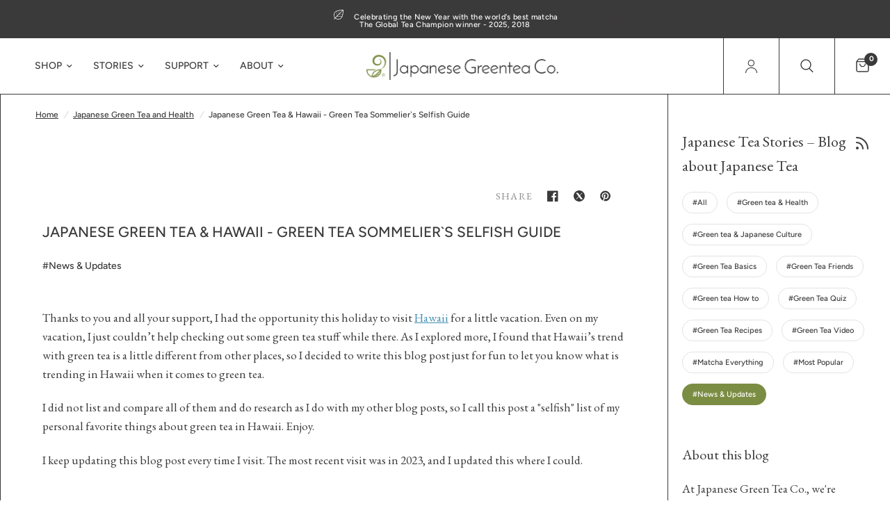

--- FILE ---
content_type: text/html; charset=utf-8
request_url: https://www.japanesegreenteain.com/blogs/green-tea-and-health/hawaii-and-japanese-green-tea-green-tea-manias-selfish-guide
body_size: 95984
content:
<!--
  You came to view my code? Cool! Welcome!
  Maybe enjoy with a cup of tea. :)
  _______¶¶¶_¶¶¶
  ______¶¶__¶__¶¶
  ______¶¶_____¶¶
  _______¶¶___¶¶
  ________¶¶¶¶¶
  _________¶¶¶
  __________¶
  With love and gratitude,
  Kei
  About me: https://www.japanesegreenteain.com/pages/our-story#kei
-->
<!doctype html><html class="no-js" lang="en" dir="ltr">
  <head>
    <!-- Google Tag Manager salmon07-19-2024 -->
    <script>
      (function (w, d, s, l, i) {
        w[l] = w[l] || [];
        w[l].push({ 'gtm.start': new Date().getTime(), event: 'gtm.js' });
        var f = d.getElementsByTagName(s)[0],
          j = d.createElement(s),
          dl = l != 'dataLayer' ? '&l=' + l : '';
        j.async = true;
        j.src = 'https://www.googletagmanager.com/gtm.js?id=' + i + dl;
        f.parentNode.insertBefore(j, f);
      })(window, document, 'script', 'dataLayer', 'GTM-5NVNBC5K');
    </script>
    <!-- End Google Tag Manager -->

    

    <meta charset="utf-8">
    <meta http-equiv="X-UA-Compatible" content="IE=edge,chrome=1">
    <meta name="viewport" content="width=device-width, initial-scale=1, maximum-scale=5, viewport-fit=cover">
    <meta name="theme-color" content="#ffffff">
    
    
      <link rel="canonical" href="https://www.japanesegreenteain.com/blogs/green-tea-and-health/hawaii-and-japanese-green-tea-green-tea-manias-selfish-guide">
    
    <link rel="preconnect" href="https://cdn.shopify.com" crossorigin>

    <link rel="preload" as="style" href="//www.japanesegreenteain.com/cdn/shop/t/71/assets/app.css?v=35182471896102015541745612644">



  <link href="//www.japanesegreenteain.com/cdn/shop/t/71/assets/animations.min.js?v=83587284636058584551733656142" as="script" rel="preload">

<link href="//www.japanesegreenteain.com/cdn/shop/t/71/assets/vendor.min.js?v=132891883433863211621733656197" as="script" rel="preload">
<link href="//www.japanesegreenteain.com/cdn/shop/t/71/assets/app.js?v=110444446289330208651736544753" as="script" rel="preload">
<link href="//www.japanesegreenteain.com/cdn/shop/t/71/assets/slideshow.js?v=49044065718036708481733656187" as="script" rel="preload">

<script>
  window.lazySizesConfig = window.lazySizesConfig || {};
  window.lazySizesConfig.expand = 250;
  window.lazySizesConfig.loadMode = 1;
  window.lazySizesConfig.loadHidden = false;
</script>


    <link rel="icon" type="image/png" href="//www.japanesegreenteain.com/cdn/shop/files/favicon.png?crop=center&height=32&v=1697551622&width=32">

    <title>
  Hawaii&#39;s Green Tea Connection: A Guide to Green Tea Mania &ndash; Japanese Green Tea Co.

</title>

    <meta
      name="description"
      content="
  
    Unlock the Green Tea Connection in Hawaii: A Selfish Guide to Japanese Green Tea Mania. Dive into the indulgent world of tea in paradise.
  

"
    ><link rel="preconnect" href="https://fonts.shopifycdn.com" crossorigin>

<meta property="og:site_name" content="Japanese Green Tea Co.">
<meta property="og:url" content="https://www.japanesegreenteain.com/blogs/green-tea-and-health/hawaii-and-japanese-green-tea-green-tea-manias-selfish-guide">
<meta property="og:title" content="Hawaii&#39;s Green Tea Connection: A Guide to Green Tea Mania">
<meta property="og:type" content="article">
<meta property="og:description" content="Unlock the Green Tea Connection in Hawaii: A Selfish Guide to Japanese Green Tea Mania. Dive into the indulgent world of tea in paradise."><meta property="og:image" content="http://www.japanesegreenteain.com/cdn/shop/articles/Japanese_Green_Tea_Hawaii_-_Green_Tea_Mania_s_Selfish_Guide.jpg?v=1765426919">
  <meta property="og:image:secure_url" content="https://www.japanesegreenteain.com/cdn/shop/articles/Japanese_Green_Tea_Hawaii_-_Green_Tea_Mania_s_Selfish_Guide.jpg?v=1765426919">
  <meta property="og:image:width" content="800">
  <meta property="og:image:height" content="533"><meta name="twitter:site" content="@JpGreenTeaCo"><meta name="twitter:card" content="summary_large_image">
<meta name="twitter:title" content="Hawaii&#39;s Green Tea Connection: A Guide to Green Tea Mania">
<meta name="twitter:description" content="Unlock the Green Tea Connection in Hawaii: A Selfish Guide to Japanese Green Tea Mania. Dive into the indulgent world of tea in paradise.">


    <link href="//www.japanesegreenteain.com/cdn/shop/t/71/assets/app.css?v=35182471896102015541745612644" rel="stylesheet" type="text/css" media="all" />
    <link href="//www.japanesegreenteain.com/cdn/shop/t/71/assets/typo.css?v=87295903753200812911747139097" rel="stylesheet" type="text/css" media="all" />
    <link href="//www.japanesegreenteain.com/cdn/shop/t/71/assets/header.css?v=155922384392249378631733656163" rel="stylesheet" type="text/css" media="all" />

    <style data-shopify>
  @font-face {
  	font-family: Figtree;
  	font-weight: 400;
  	font-style: normal;
  	font-display: swap;
  	src: url("//www.japanesegreenteain.com/cdn/fonts/figtree/figtree_n5.3b6b7df38aa5986536945796e1f947445832047c.woff2") format("woff2");
  }

  @font-face {
  	font-family: "Figtree Medium";
  	font-weight: 500;
  	font-style: normal;
  	font-display: swap;
  	src: url("//www.japanesegreenteain.com/cdn/fonts/figtree/figtree_n5.3b6b7df38aa5986536945796e1f947445832047c.woff2") format("woff2");
  }

  @font-face {
  	font-family: "Figtree Light";
  	font-weight: 300;
  	font-style: normal;
  	font-display: swap;
  	src: url("//www.japanesegreenteain.com/cdn/fonts/figtree/figtree_n3.e4cc0323f8b9feb279bf6ced9d868d88ce80289f.woff2") format("woff2");
  }

  @font-face {
  font-family: "EB Garamond";
  font-weight: 400;
  font-style: normal;
  font-display: swap;
  src: url("//www.japanesegreenteain.com/cdn/fonts/ebgaramond/ebgaramond_n4.f03b4ad40330b0ec2af5bb96f169ce0df8a12bc0.woff2") format("woff2"),
       url("//www.japanesegreenteain.com/cdn/fonts/ebgaramond/ebgaramond_n4.73939a8b7fe7c6b6b560b459d64db062f2ba1a29.woff") format("woff");
}

@font-face {
  font-family: "EB Garamond";
  font-weight: 500;
  font-style: normal;
  font-display: swap;
  src: url("//www.japanesegreenteain.com/cdn/fonts/ebgaramond/ebgaramond_n5.3e25a5488beb55ca397c46b6a35ec00e32bd7588.woff2") format("woff2"),
       url("//www.japanesegreenteain.com/cdn/fonts/ebgaramond/ebgaramond_n5.abced48e0ce998fe3fda80b5d5329505f19714c6.woff") format("woff");
}

@font-face {
  font-family: "EB Garamond";
  font-weight: 600;
  font-style: normal;
  font-display: swap;
  src: url("//www.japanesegreenteain.com/cdn/fonts/ebgaramond/ebgaramond_n6.9fbba68e5aeeda69cf315a9bd4516ff6325d7e2d.woff2") format("woff2"),
       url("//www.japanesegreenteain.com/cdn/fonts/ebgaramond/ebgaramond_n6.f6cdb210b4d532f781a8385fdcef2e74c795072f.woff") format("woff");
}

@font-face {
  font-family: "EB Garamond";
  font-weight: 400;
  font-style: italic;
  font-display: swap;
  src: url("//www.japanesegreenteain.com/cdn/fonts/ebgaramond/ebgaramond_i4.8a8d350a4bec29823a3db2f6d6a96a056d2e3223.woff2") format("woff2"),
       url("//www.japanesegreenteain.com/cdn/fonts/ebgaramond/ebgaramond_i4.ac4f3f00b446eda80de7b499ddd9e019a66ddfe2.woff") format("woff");
}

@font-face {
  font-family: "EB Garamond";
  font-weight: 600;
  font-style: italic;
  font-display: swap;
  src: url("//www.japanesegreenteain.com/cdn/fonts/ebgaramond/ebgaramond_i6.27c8db0faeb72f21ee8374eca2e36f39d29aeb62.woff2") format("woff2"),
       url("//www.japanesegreenteain.com/cdn/fonts/ebgaramond/ebgaramond_i6.cf00b66af0e68d9f084cefafdffdbdf60c2b776b.woff") format("woff");
}

:root {
    	--font-body-scale: 1.0;
    	--font-body-line-height-scale: 1.0;
    	--font-body-letter-spacing: 0.0em;
    	--font-announcement-scale: 1.0;
    	--font-heading-family: Figtree, sans-serif;
    	--font-heading-medium-family: Figtree Medium, sans-serif;
    	--font-heading-light-family: Figtree Light, sans-serif;
    	--font-heading-scale: 1.0;
    	--font-heading-line-height-scale: 1.0;
    	--font-heading-letter-spacing: 0.0em;
    	--font-navigation-scale: 1.0;
    	--font-product-title-scale: 1.0;
    	--font-product-title-line-height-scale: 1.0;
    	--button-letter-spacing: 0.02em;--bg-body: #ffffff;
    		--bg-body-rgb: 255,255,255;
    		--bg-body-darken: #f7f7f7;
    		--payment-terms-background-color: #ffffff;--color-body: #3b3a3a;
    	  --color-body-rgb: 59,58,58;--color-accent: #df6261;
    		--color-accent-rgb: 223,98,97;--color-border: #E2E2E2;--color-form-border: #dedede;--color-link: #428eb4;--color-link-hover: #3b3a3a;--color-announcement-bar-text: #ffffff;--color-announcement-bar-bg: #3b3a3a;--color-header-bg: #ffffff;
    		--color-header-bg-rgb: 255,255,255;--color-header-text: #3b3a3a;
    		--color-header-text-rgb: 59,58,58;--color-header-transparent-text: #3b3a3a;
    		--color-header-transparent-text-rgb: 59,58,58;--color-header-links: #3b3a3a;--color-header-links-hover: #8a8989;--color-header-icons: #3b3a3a;--color-header-border: #3b3a3a;--solid-button-background: #3b3a3a;--solid-button-label: #ffffff;--outline-button-label: #3b3a3a;--color_blog_post_link: #3b3a3a;--color_blog_post_link_hover: #8a8989;--color_product_grid_links: #3b3a3a;--color_product_grid_links_hover: #8a8989;--color-price: #3b3a3a;--color-star: #FD9A52;--color-dots: #3b3a3a;--color-inventory-instock: #279A4B;--color-inventory-lowstock: #FB9E5B;--section-spacing-mobile: 50px;--section-spacing-desktop: 75px;--button-border-radius: 30px;--color-footer-text: #3b3a3a;
    		--color-footer-text-rgb: 59,58,58;--color-footer-link: #3b3a3a;--color-footer-link-hover: #df6261;--color-footer-border: #d3ccc0;
    		--color-footer-border-rgb: 211,204,192;--color-footer-bg: #ffffff;--border-grid-color: #D3CCC0
   }

  body,
  .body-font {
  	font-style: normal;
  	font-weight: 400;
  	font-family: "EB Garamond", serif;
  }
</style>

    
  


  <script type="application/ld+json">
    {
      "@context": "https://schema.org/",

      
        "@type": "Article",

"headline": "Japanese Green Tea &amp; Hawaii - Green Tea Sommelier`s Selfish Guide
",

"image": ["https://www.japanesegreenteain.com/cdn/shop/articles/Japanese_Green_Tea_Hawaii_-_Green_Tea_Mania_s_Selfish_Guide.jpg

"] ,

"datePublished": "2024-01-17 07:30:00 -0800",

"dateModified": "2025-12-10 20:21:59 -0800",
  "author": { "@type": "Person", "@id": "https://www.japanesegreenteain.com/pages/our-story#kei", "name": "Kei Nishida",
  "url": "https://www.japanesegreenteain.com/pages/our-story#kei", "sameAs": [
  "https://www.linkedin.com/in/kei-nishida-aa68821ab", "http://amazon.com/author/kei",
  "https://www.quora.com/profile/Japanese-Green-Tea-In", "https://www.facebook.com/keinishid",
  "https://www.youtube.com/@JapaneseGreenTeaCo" ], "image": { "@type": "ImageObject", "url":
  "https://www.japanesegreenteain.com/cdn/shop/files/Kei1_large.jpg?16512", "caption": "Kei Nishida", "inLanguage":
  "en-US" }, "description": "Kei Nishida is a Japanese green tea enthusiast, a writer, and the founder and CEO of
  Japanese Green Tea Co. His passion for introducing America to the tea of his homeland was the catalyst for creating
  the only company that brings high-quality tea from Arahataen Green Tea Farms to the rest of the world." }
      

    }
  </script>

  








    <script defer="defer" src="//www.japanesegreenteain.com/cdn/shop/t/71/assets/lite-youtube.js?v=1904114833777653731741030306"></script>
    <script>
		window.theme = window.theme || {};
		theme = {
			settings: {
				money_with_currency_format:"${{amount}}",
				cart_drawer:true,
				product_id: false,
			},
			routes: {
				root_url: '/',
				cart_url: '/cart',
				cart_add_url: '/cart/add',
				search_url: '/search',
				cart_change_url: '/cart/change',
				cart_update_url: '/cart/update',
				predictive_search_url: '/search/suggest',
			},
			variantStrings: {
        addToCart: `Add to cart`,
        soldOut: `Sold out`,
        unavailable: `Unavailable`,
      },
			strings: {
				requiresTerms: `You must agree with the terms and conditions of sales to check out`,
			}
		};
    </script>
    <script>window.performance && window.performance.mark && window.performance.mark('shopify.content_for_header.start');</script><meta name="google-site-verification" content="REGW1HBjUA41dSyAKTV0Lu4AisgHJTcnVht0AItcsQ8">
<meta id="shopify-digital-wallet" name="shopify-digital-wallet" content="/14237286/digital_wallets/dialog">
<meta name="shopify-checkout-api-token" content="af5da214f67d79a368c8b463b94f23dd">
<meta id="in-context-paypal-metadata" data-shop-id="14237286" data-venmo-supported="false" data-environment="production" data-locale="en_US" data-paypal-v4="true" data-currency="USD">
<link rel="alternate" type="application/atom+xml" title="Feed" href="http://feeds.feedburner.com/GreenTeaHealth" />
<script async="async" src="/checkouts/internal/preloads.js?locale=en-US"></script>
<link rel="preconnect" href="https://shop.app" crossorigin="anonymous">
<script async="async" src="https://shop.app/checkouts/internal/preloads.js?locale=en-US&shop_id=14237286" crossorigin="anonymous"></script>
<script id="apple-pay-shop-capabilities" type="application/json">{"shopId":14237286,"countryCode":"US","currencyCode":"USD","merchantCapabilities":["supports3DS"],"merchantId":"gid:\/\/shopify\/Shop\/14237286","merchantName":"Japanese Green Tea Co.","requiredBillingContactFields":["postalAddress","email"],"requiredShippingContactFields":["postalAddress","email"],"shippingType":"shipping","supportedNetworks":["visa","masterCard","amex","discover","elo","jcb"],"total":{"type":"pending","label":"Japanese Green Tea Co.","amount":"1.00"},"shopifyPaymentsEnabled":true,"supportsSubscriptions":true}</script>
<script id="shopify-features" type="application/json">{"accessToken":"af5da214f67d79a368c8b463b94f23dd","betas":["rich-media-storefront-analytics"],"domain":"www.japanesegreenteain.com","predictiveSearch":true,"shopId":14237286,"locale":"en"}</script>
<script>var Shopify = Shopify || {};
Shopify.shop = "japanesegreenteain.myshopify.com";
Shopify.locale = "en";
Shopify.currency = {"active":"USD","rate":"1.0"};
Shopify.country = "US";
Shopify.theme = {"name":"JPCo\/main","id":128881492077,"schema_name":"Reformation","schema_version":"1.7.4","theme_store_id":null,"role":"main"};
Shopify.theme.handle = "null";
Shopify.theme.style = {"id":null,"handle":null};
Shopify.cdnHost = "www.japanesegreenteain.com/cdn";
Shopify.routes = Shopify.routes || {};
Shopify.routes.root = "/";</script>
<script type="module">!function(o){(o.Shopify=o.Shopify||{}).modules=!0}(window);</script>
<script>!function(o){function n(){var o=[];function n(){o.push(Array.prototype.slice.apply(arguments))}return n.q=o,n}var t=o.Shopify=o.Shopify||{};t.loadFeatures=n(),t.autoloadFeatures=n()}(window);</script>
<script>
  window.ShopifyPay = window.ShopifyPay || {};
  window.ShopifyPay.apiHost = "shop.app\/pay";
  window.ShopifyPay.redirectState = null;
</script>
<script id="shop-js-analytics" type="application/json">{"pageType":"article"}</script>
<script defer="defer" async type="module" src="//www.japanesegreenteain.com/cdn/shopifycloud/shop-js/modules/v2/client.init-shop-cart-sync_BT-GjEfc.en.esm.js"></script>
<script defer="defer" async type="module" src="//www.japanesegreenteain.com/cdn/shopifycloud/shop-js/modules/v2/chunk.common_D58fp_Oc.esm.js"></script>
<script defer="defer" async type="module" src="//www.japanesegreenteain.com/cdn/shopifycloud/shop-js/modules/v2/chunk.modal_xMitdFEc.esm.js"></script>
<script type="module">
  await import("//www.japanesegreenteain.com/cdn/shopifycloud/shop-js/modules/v2/client.init-shop-cart-sync_BT-GjEfc.en.esm.js");
await import("//www.japanesegreenteain.com/cdn/shopifycloud/shop-js/modules/v2/chunk.common_D58fp_Oc.esm.js");
await import("//www.japanesegreenteain.com/cdn/shopifycloud/shop-js/modules/v2/chunk.modal_xMitdFEc.esm.js");

  window.Shopify.SignInWithShop?.initShopCartSync?.({"fedCMEnabled":true,"windoidEnabled":true});

</script>
<script>
  window.Shopify = window.Shopify || {};
  if (!window.Shopify.featureAssets) window.Shopify.featureAssets = {};
  window.Shopify.featureAssets['shop-js'] = {"shop-cart-sync":["modules/v2/client.shop-cart-sync_DZOKe7Ll.en.esm.js","modules/v2/chunk.common_D58fp_Oc.esm.js","modules/v2/chunk.modal_xMitdFEc.esm.js"],"init-fed-cm":["modules/v2/client.init-fed-cm_B6oLuCjv.en.esm.js","modules/v2/chunk.common_D58fp_Oc.esm.js","modules/v2/chunk.modal_xMitdFEc.esm.js"],"shop-cash-offers":["modules/v2/client.shop-cash-offers_D2sdYoxE.en.esm.js","modules/v2/chunk.common_D58fp_Oc.esm.js","modules/v2/chunk.modal_xMitdFEc.esm.js"],"shop-login-button":["modules/v2/client.shop-login-button_QeVjl5Y3.en.esm.js","modules/v2/chunk.common_D58fp_Oc.esm.js","modules/v2/chunk.modal_xMitdFEc.esm.js"],"pay-button":["modules/v2/client.pay-button_DXTOsIq6.en.esm.js","modules/v2/chunk.common_D58fp_Oc.esm.js","modules/v2/chunk.modal_xMitdFEc.esm.js"],"shop-button":["modules/v2/client.shop-button_DQZHx9pm.en.esm.js","modules/v2/chunk.common_D58fp_Oc.esm.js","modules/v2/chunk.modal_xMitdFEc.esm.js"],"avatar":["modules/v2/client.avatar_BTnouDA3.en.esm.js"],"init-windoid":["modules/v2/client.init-windoid_CR1B-cfM.en.esm.js","modules/v2/chunk.common_D58fp_Oc.esm.js","modules/v2/chunk.modal_xMitdFEc.esm.js"],"init-shop-for-new-customer-accounts":["modules/v2/client.init-shop-for-new-customer-accounts_C_vY_xzh.en.esm.js","modules/v2/client.shop-login-button_QeVjl5Y3.en.esm.js","modules/v2/chunk.common_D58fp_Oc.esm.js","modules/v2/chunk.modal_xMitdFEc.esm.js"],"init-shop-email-lookup-coordinator":["modules/v2/client.init-shop-email-lookup-coordinator_BI7n9ZSv.en.esm.js","modules/v2/chunk.common_D58fp_Oc.esm.js","modules/v2/chunk.modal_xMitdFEc.esm.js"],"init-shop-cart-sync":["modules/v2/client.init-shop-cart-sync_BT-GjEfc.en.esm.js","modules/v2/chunk.common_D58fp_Oc.esm.js","modules/v2/chunk.modal_xMitdFEc.esm.js"],"shop-toast-manager":["modules/v2/client.shop-toast-manager_DiYdP3xc.en.esm.js","modules/v2/chunk.common_D58fp_Oc.esm.js","modules/v2/chunk.modal_xMitdFEc.esm.js"],"init-customer-accounts":["modules/v2/client.init-customer-accounts_D9ZNqS-Q.en.esm.js","modules/v2/client.shop-login-button_QeVjl5Y3.en.esm.js","modules/v2/chunk.common_D58fp_Oc.esm.js","modules/v2/chunk.modal_xMitdFEc.esm.js"],"init-customer-accounts-sign-up":["modules/v2/client.init-customer-accounts-sign-up_iGw4briv.en.esm.js","modules/v2/client.shop-login-button_QeVjl5Y3.en.esm.js","modules/v2/chunk.common_D58fp_Oc.esm.js","modules/v2/chunk.modal_xMitdFEc.esm.js"],"shop-follow-button":["modules/v2/client.shop-follow-button_CqMgW2wH.en.esm.js","modules/v2/chunk.common_D58fp_Oc.esm.js","modules/v2/chunk.modal_xMitdFEc.esm.js"],"checkout-modal":["modules/v2/client.checkout-modal_xHeaAweL.en.esm.js","modules/v2/chunk.common_D58fp_Oc.esm.js","modules/v2/chunk.modal_xMitdFEc.esm.js"],"shop-login":["modules/v2/client.shop-login_D91U-Q7h.en.esm.js","modules/v2/chunk.common_D58fp_Oc.esm.js","modules/v2/chunk.modal_xMitdFEc.esm.js"],"lead-capture":["modules/v2/client.lead-capture_BJmE1dJe.en.esm.js","modules/v2/chunk.common_D58fp_Oc.esm.js","modules/v2/chunk.modal_xMitdFEc.esm.js"],"payment-terms":["modules/v2/client.payment-terms_Ci9AEqFq.en.esm.js","modules/v2/chunk.common_D58fp_Oc.esm.js","modules/v2/chunk.modal_xMitdFEc.esm.js"]};
</script>
<script>(function() {
  var isLoaded = false;
  function asyncLoad() {
    if (isLoaded) return;
    isLoaded = true;
    var urls = ["https:\/\/tag.getdrip.com\/2889049.js?shop=japanesegreenteain.myshopify.com","\/\/livesearch.okasconcepts.com\/js\/livesearch.init.min.js?v=2\u0026shop=japanesegreenteain.myshopify.com"];
    for (var i = 0; i < urls.length; i++) {
      var s = document.createElement('script');
      s.type = 'text/javascript';
      s.async = true;
      s.src = urls[i];
      var x = document.getElementsByTagName('script')[0];
      x.parentNode.insertBefore(s, x);
    }
  };
  if(window.attachEvent) {
    window.attachEvent('onload', asyncLoad);
  } else {
    window.addEventListener('load', asyncLoad, false);
  }
})();</script>
<script id="__st">var __st={"a":14237286,"offset":-28800,"reqid":"5d94606d-3ff1-4a42-9c4f-691768eb0a4e-1769408783","pageurl":"www.japanesegreenteain.com\/blogs\/green-tea-and-health\/hawaii-and-japanese-green-tea-green-tea-manias-selfish-guide","s":"articles-383746703469","u":"258dece67fc1","p":"article","rtyp":"article","rid":383746703469};</script>
<script>window.ShopifyPaypalV4VisibilityTracking = true;</script>
<script id="captcha-bootstrap">!function(){'use strict';const t='contact',e='account',n='new_comment',o=[[t,t],['blogs',n],['comments',n],[t,'customer']],c=[[e,'customer_login'],[e,'guest_login'],[e,'recover_customer_password'],[e,'create_customer']],r=t=>t.map((([t,e])=>`form[action*='/${t}']:not([data-nocaptcha='true']) input[name='form_type'][value='${e}']`)).join(','),a=t=>()=>t?[...document.querySelectorAll(t)].map((t=>t.form)):[];function s(){const t=[...o],e=r(t);return a(e)}const i='password',u='form_key',d=['recaptcha-v3-token','g-recaptcha-response','h-captcha-response',i],f=()=>{try{return window.sessionStorage}catch{return}},m='__shopify_v',_=t=>t.elements[u];function p(t,e,n=!1){try{const o=window.sessionStorage,c=JSON.parse(o.getItem(e)),{data:r}=function(t){const{data:e,action:n}=t;return t[m]||n?{data:e,action:n}:{data:t,action:n}}(c);for(const[e,n]of Object.entries(r))t.elements[e]&&(t.elements[e].value=n);n&&o.removeItem(e)}catch(o){console.error('form repopulation failed',{error:o})}}const l='form_type',E='cptcha';function T(t){t.dataset[E]=!0}const w=window,h=w.document,L='Shopify',v='ce_forms',y='captcha';let A=!1;((t,e)=>{const n=(g='f06e6c50-85a8-45c8-87d0-21a2b65856fe',I='https://cdn.shopify.com/shopifycloud/storefront-forms-hcaptcha/ce_storefront_forms_captcha_hcaptcha.v1.5.2.iife.js',D={infoText:'Protected by hCaptcha',privacyText:'Privacy',termsText:'Terms'},(t,e,n)=>{const o=w[L][v],c=o.bindForm;if(c)return c(t,g,e,D).then(n);var r;o.q.push([[t,g,e,D],n]),r=I,A||(h.body.append(Object.assign(h.createElement('script'),{id:'captcha-provider',async:!0,src:r})),A=!0)});var g,I,D;w[L]=w[L]||{},w[L][v]=w[L][v]||{},w[L][v].q=[],w[L][y]=w[L][y]||{},w[L][y].protect=function(t,e){n(t,void 0,e),T(t)},Object.freeze(w[L][y]),function(t,e,n,w,h,L){const[v,y,A,g]=function(t,e,n){const i=e?o:[],u=t?c:[],d=[...i,...u],f=r(d),m=r(i),_=r(d.filter((([t,e])=>n.includes(e))));return[a(f),a(m),a(_),s()]}(w,h,L),I=t=>{const e=t.target;return e instanceof HTMLFormElement?e:e&&e.form},D=t=>v().includes(t);t.addEventListener('submit',(t=>{const e=I(t);if(!e)return;const n=D(e)&&!e.dataset.hcaptchaBound&&!e.dataset.recaptchaBound,o=_(e),c=g().includes(e)&&(!o||!o.value);(n||c)&&t.preventDefault(),c&&!n&&(function(t){try{if(!f())return;!function(t){const e=f();if(!e)return;const n=_(t);if(!n)return;const o=n.value;o&&e.removeItem(o)}(t);const e=Array.from(Array(32),(()=>Math.random().toString(36)[2])).join('');!function(t,e){_(t)||t.append(Object.assign(document.createElement('input'),{type:'hidden',name:u})),t.elements[u].value=e}(t,e),function(t,e){const n=f();if(!n)return;const o=[...t.querySelectorAll(`input[type='${i}']`)].map((({name:t})=>t)),c=[...d,...o],r={};for(const[a,s]of new FormData(t).entries())c.includes(a)||(r[a]=s);n.setItem(e,JSON.stringify({[m]:1,action:t.action,data:r}))}(t,e)}catch(e){console.error('failed to persist form',e)}}(e),e.submit())}));const S=(t,e)=>{t&&!t.dataset[E]&&(n(t,e.some((e=>e===t))),T(t))};for(const o of['focusin','change'])t.addEventListener(o,(t=>{const e=I(t);D(e)&&S(e,y())}));const B=e.get('form_key'),M=e.get(l),P=B&&M;t.addEventListener('DOMContentLoaded',(()=>{const t=y();if(P)for(const e of t)e.elements[l].value===M&&p(e,B);[...new Set([...A(),...v().filter((t=>'true'===t.dataset.shopifyCaptcha))])].forEach((e=>S(e,t)))}))}(h,new URLSearchParams(w.location.search),n,t,e,['guest_login'])})(!0,!0)}();</script>
<script integrity="sha256-4kQ18oKyAcykRKYeNunJcIwy7WH5gtpwJnB7kiuLZ1E=" data-source-attribution="shopify.loadfeatures" defer="defer" src="//www.japanesegreenteain.com/cdn/shopifycloud/storefront/assets/storefront/load_feature-a0a9edcb.js" crossorigin="anonymous"></script>
<script crossorigin="anonymous" defer="defer" src="//www.japanesegreenteain.com/cdn/shopifycloud/storefront/assets/shopify_pay/storefront-65b4c6d7.js?v=20250812"></script>
<script data-source-attribution="shopify.dynamic_checkout.dynamic.init">var Shopify=Shopify||{};Shopify.PaymentButton=Shopify.PaymentButton||{isStorefrontPortableWallets:!0,init:function(){window.Shopify.PaymentButton.init=function(){};var t=document.createElement("script");t.src="https://www.japanesegreenteain.com/cdn/shopifycloud/portable-wallets/latest/portable-wallets.en.js",t.type="module",document.head.appendChild(t)}};
</script>
<script data-source-attribution="shopify.dynamic_checkout.buyer_consent">
  function portableWalletsHideBuyerConsent(e){var t=document.getElementById("shopify-buyer-consent"),n=document.getElementById("shopify-subscription-policy-button");t&&n&&(t.classList.add("hidden"),t.setAttribute("aria-hidden","true"),n.removeEventListener("click",e))}function portableWalletsShowBuyerConsent(e){var t=document.getElementById("shopify-buyer-consent"),n=document.getElementById("shopify-subscription-policy-button");t&&n&&(t.classList.remove("hidden"),t.removeAttribute("aria-hidden"),n.addEventListener("click",e))}window.Shopify?.PaymentButton&&(window.Shopify.PaymentButton.hideBuyerConsent=portableWalletsHideBuyerConsent,window.Shopify.PaymentButton.showBuyerConsent=portableWalletsShowBuyerConsent);
</script>
<script data-source-attribution="shopify.dynamic_checkout.cart.bootstrap">document.addEventListener("DOMContentLoaded",(function(){function t(){return document.querySelector("shopify-accelerated-checkout-cart, shopify-accelerated-checkout")}if(t())Shopify.PaymentButton.init();else{new MutationObserver((function(e,n){t()&&(Shopify.PaymentButton.init(),n.disconnect())})).observe(document.body,{childList:!0,subtree:!0})}}));
</script>
<script id='scb4127' type='text/javascript' async='' src='https://www.japanesegreenteain.com/cdn/shopifycloud/privacy-banner/storefront-banner.js'></script><link id="shopify-accelerated-checkout-styles" rel="stylesheet" media="screen" href="https://www.japanesegreenteain.com/cdn/shopifycloud/portable-wallets/latest/accelerated-checkout-backwards-compat.css" crossorigin="anonymous">
<style id="shopify-accelerated-checkout-cart">
        #shopify-buyer-consent {
  margin-top: 1em;
  display: inline-block;
  width: 100%;
}

#shopify-buyer-consent.hidden {
  display: none;
}

#shopify-subscription-policy-button {
  background: none;
  border: none;
  padding: 0;
  text-decoration: underline;
  font-size: inherit;
  cursor: pointer;
}

#shopify-subscription-policy-button::before {
  box-shadow: none;
}

      </style>

<script>window.performance && window.performance.mark && window.performance.mark('shopify.content_for_header.end');</script>
    <!-- Header hook for plugins -->

    <script>
      document.documentElement.className = document.documentElement.className.replace('no-js', 'js');
    </script>
    <!-- Klaviyo Tag Begins -->
    <script
      async
      type="text/javascript"
      src="https://static.klaviyo.com/onsite/js/klaviyo.js?company_id=UcWqjv"
    ></script>
    <!-- Klaviyo Tag Ends -->

    <!-- Microsoft Clarity Begins -->
    <script type="text/javascript">
      (function (c, l, a, r, i, t, y) {
        c[a] =
          c[a] ||
          function () {
            (c[a].q = c[a].q || []).push(arguments);
          };
        t = l.createElement(r);
        t.defer = 1;
        t.src = 'https://www.clarity.ms/tag/' + i;
        y = l.getElementsByTagName(r)[0];
        y.parentNode.insertBefore(t, y);
      })(window, document, 'clarity', 'script', '40a1uhzipv');
    </script>
    <!-- Microsoft Clarity Ends -->

    <!-- Start of HubSpot Embed Code -->
    <script type="text/javascript" id="hs-script-loader" defer src="//js.hs-scripts.com/7773117.js"></script>
    <!-- End of HubSpot Embed Code -->

    <!-- Start of Gspeech -->
    <script async src="https://widget.gspeech.io/e4173aeebd352406048c92bc07d7bf6e?v=1"></script>
    <!-- End of Gspeech -->
    
    
    
    
    

  <!-- BEGIN app block: shopify://apps/microsoft-clarity/blocks/clarity_js/31c3d126-8116-4b4a-8ba1-baeda7c4aeea -->
<script type="text/javascript">
  (function (c, l, a, r, i, t, y) {
    c[a] = c[a] || function () { (c[a].q = c[a].q || []).push(arguments); };
    t = l.createElement(r); t.async = 1; t.src = "https://www.clarity.ms/tag/" + i + "?ref=shopify";
    y = l.getElementsByTagName(r)[0]; y.parentNode.insertBefore(t, y);

    c.Shopify.loadFeatures([{ name: "consent-tracking-api", version: "0.1" }], error => {
      if (error) {
        console.error("Error loading Shopify features:", error);
        return;
      }

      c[a]('consentv2', {
        ad_Storage: c.Shopify.customerPrivacy.marketingAllowed() ? "granted" : "denied",
        analytics_Storage: c.Shopify.customerPrivacy.analyticsProcessingAllowed() ? "granted" : "denied",
      });
    });

    l.addEventListener("visitorConsentCollected", function (e) {
      c[a]('consentv2', {
        ad_Storage: e.detail.marketingAllowed ? "granted" : "denied",
        analytics_Storage: e.detail.analyticsAllowed ? "granted" : "denied",
      });
    });
  })(window, document, "clarity", "script", "ss8157lq6x");
</script>



<!-- END app block --><!-- BEGIN app block: shopify://apps/drip-email-marketing-popup/blocks/drip_shopify_snippet/0c4de56d-b2fa-4621-acea-6293bc16aba8 --><!-- Drip -->
<script type="text/javascript">
  var _dcq = _dcq || [];
  var _dcs = _dcs || {};

  (function() {
    var dc = document.createElement('script');

    dc.type = 'text/javascript'; dc.async = true;
    
      dc.src = 'https://tag.getdrip.com/2889049.js';
    
    var s = document.getElementsByTagName('script')[0];
    s.parentNode.insertBefore(dc, s);
  })();

  

  

  // Fallback: Check for cart data from web pixel (page_viewed events)
  if (sessionStorage.getItem("dripCartData")) {
    _dcq.push(["track", "Updated a cart", JSON.parse(sessionStorage.getItem("dripCartData"))])
    sessionStorage.removeItem("dripCartData")
  }

  // Real-time cart observation using PerformanceObserver
  // This fires immediately when cart changes, without requiring page navigation
  // Only enabled when web pixel is installed (sets dripWebPixelActive flag)
  (function() {
    if (!sessionStorage.getItem("dripWebPixelActive")) return;

    var storefrontUrl = 'https://www.japanesegreenteain.com';
    var lastSentCartState = null;

    function getCartStateKey(cart) {
      return cart.token + '|' + cart.items.map(function(item) {
        return item.variant_id + ':' + item.quantity;
      }).sort().join(',');
    }

    function formatCartForDrip(cart) {
      return {
        provider: "shopify",
        cart_id: cart.token,
        grand_total: (cart.total_price / 100).toFixed(2),
        currency: cart.currency,
        cart_url: storefrontUrl + "/cart",
        items: cart.items.map(function(item) {
          return {
            product_id: "gid://shopify/Product/" + item.product_id,
            variant_id: "gid://shopify/ProductVariant/" + item.variant_id,
            sku: item.sku,
            quantity: item.quantity,
            title: item.product_title,
            name: item.product_title,
            price: (item.price / 100).toFixed(2),
            product_url: storefrontUrl + item.url,
            image_url: item.image,
            vendor: item.vendor,
            product_type: item.product_type,
            total: (item.line_price / 100).toFixed(2)
          };
        })
      };
    }

    function fetchAndSendCart() {
      fetch('/cart.json')
        .then(function(response) {
          if (!response.ok) throw new Error('Cart fetch failed');
          return response.json();
        })
        .then(function(cart) {
          if (cart.item_count === 0) {
            lastSentCartState = null;
            return;
          }
          var cartStateKey = getCartStateKey(cart);
          if (cartStateKey === lastSentCartState) return;
          lastSentCartState = cartStateKey;
          _dcq.push(["track", "Updated a cart", formatCartForDrip(cart)]);
          sessionStorage.removeItem("dripCartData");
        })
        .catch(function() {});
    }

    if (typeof PerformanceObserver !== 'undefined') {
      new PerformanceObserver(function(list) {
        list.getEntries().forEach(function(entry) {
          if (/\/cart\/(add|change|update|clear)/.test(entry.name)) {
            fetchAndSendCart();
          }
        });
      }).observe({ entryTypes: ['resource'] });
    }
  })();

</script>
<!-- end Drip -->


<!-- END app block --><!-- BEGIN app block: shopify://apps/sitemap-noindex-pro-seo/blocks/app-embed/4d815e2c-5af0-46ba-8301-d0f9cf660031 -->
<!-- END app block --><!-- BEGIN app block: shopify://apps/judge-me-reviews/blocks/judgeme_core/61ccd3b1-a9f2-4160-9fe9-4fec8413e5d8 --><!-- Start of Judge.me Core -->






<link rel="dns-prefetch" href="https://cdn2.judge.me/cdn/widget_frontend">
<link rel="dns-prefetch" href="https://cdn.judge.me">
<link rel="dns-prefetch" href="https://cdn1.judge.me">
<link rel="dns-prefetch" href="https://api.judge.me">

<script data-cfasync='false' class='jdgm-settings-script'>window.jdgmSettings={"pagination":5,"disable_web_reviews":true,"badge_no_review_text":"No reviews","badge_n_reviews_text":"{{ n }} review/reviews","badge_star_color":"#DEC02F","hide_badge_preview_if_no_reviews":true,"badge_hide_text":false,"enforce_center_preview_badge":false,"widget_title":"Customer Reviews","widget_open_form_text":"Write a review","widget_close_form_text":"Cancel review","widget_refresh_page_text":"Refresh page","widget_summary_text":"Based on {{ number_of_reviews }} review/reviews","widget_no_review_text":"Be the first to write a review","widget_name_field_text":"Display name","widget_verified_name_field_text":"Verified Name (public)","widget_name_placeholder_text":"Display name","widget_required_field_error_text":"This field is required.","widget_email_field_text":"Email address","widget_verified_email_field_text":"Verified Email (private, can not be edited)","widget_email_placeholder_text":"Your email address","widget_email_field_error_text":"Please enter a valid email address.","widget_rating_field_text":"Rating","widget_review_title_field_text":"Review Title","widget_review_title_placeholder_text":"Give your review a title","widget_review_body_field_text":"Review content","widget_review_body_placeholder_text":"Start writing here...","widget_pictures_field_text":"Picture/Video (optional)","widget_submit_review_text":"Submit Review","widget_submit_verified_review_text":"Submit Verified Review","widget_submit_success_msg_with_auto_publish":"Thank you! Please refresh the page in a few moments to see your review. You can remove or edit your review by logging into \u003ca href='https://judge.me/login' target='_blank' rel='nofollow noopener'\u003eJudge.me\u003c/a\u003e","widget_submit_success_msg_no_auto_publish":"Thank you! Your review will be published as soon as it is approved by the shop admin. You can remove or edit your review by logging into \u003ca href='https://judge.me/login' target='_blank' rel='nofollow noopener'\u003eJudge.me\u003c/a\u003e","widget_show_default_reviews_out_of_total_text":"Showing {{ n_reviews_shown }} out of {{ n_reviews }} reviews.","widget_show_all_link_text":"Show all","widget_show_less_link_text":"Show less","widget_author_said_text":"{{ reviewer_name }} said:","widget_days_text":"{{ n }} days ago","widget_weeks_text":"{{ n }} week/weeks ago","widget_months_text":"{{ n }} month/months ago","widget_years_text":"{{ n }} year/years ago","widget_yesterday_text":"Yesterday","widget_today_text":"Today","widget_replied_text":"\u003e\u003e {{ shop_name }} replied:","widget_read_more_text":"Read more","widget_reviewer_name_as_initial":"","widget_rating_filter_color":"","widget_rating_filter_see_all_text":"See all reviews","widget_sorting_most_recent_text":"Most Recent","widget_sorting_highest_rating_text":"Highest Rating","widget_sorting_lowest_rating_text":"Lowest Rating","widget_sorting_with_pictures_text":"Only Pictures","widget_sorting_most_helpful_text":"Most Helpful","widget_open_question_form_text":"Ask a question","widget_reviews_subtab_text":"Reviews","widget_questions_subtab_text":"Questions","widget_question_label_text":"Question","widget_answer_label_text":"Answer","widget_question_placeholder_text":"Write your question here","widget_submit_question_text":"Submit Question","widget_question_submit_success_text":"Thank you for your question! We will notify you once it gets answered.","widget_star_color":"#DEC02F","verified_badge_text":"Verified","verified_badge_bg_color":"","verified_badge_text_color":"","verified_badge_placement":"left-of-reviewer-name","widget_review_max_height":"","widget_hide_border":false,"widget_social_share":false,"widget_thumb":false,"widget_review_location_show":false,"widget_location_format":"","all_reviews_include_out_of_store_products":true,"all_reviews_out_of_store_text":"(out of store)","all_reviews_pagination":100,"all_reviews_product_name_prefix_text":"about","enable_review_pictures":true,"enable_question_anwser":false,"widget_theme":"","review_date_format":"mm/dd/yyyy","default_sort_method":"most-recent","widget_product_reviews_subtab_text":"Product Reviews","widget_shop_reviews_subtab_text":"Shop Reviews","widget_other_products_reviews_text":"Reviews for other products","widget_store_reviews_subtab_text":"Store reviews","widget_no_store_reviews_text":"This store hasn't received any reviews yet","widget_web_restriction_product_reviews_text":"This product hasn't received any reviews yet","widget_no_items_text":"No items found","widget_show_more_text":"Show more","widget_write_a_store_review_text":"Write a Store Review","widget_other_languages_heading":"Reviews in Other Languages","widget_translate_review_text":"Translate review to {{ language }}","widget_translating_review_text":"Translating...","widget_show_original_translation_text":"Show original ({{ language }})","widget_translate_review_failed_text":"Review couldn't be translated.","widget_translate_review_retry_text":"Retry","widget_translate_review_try_again_later_text":"Try again later","show_product_url_for_grouped_product":false,"widget_sorting_pictures_first_text":"Pictures First","show_pictures_on_all_rev_page_mobile":false,"show_pictures_on_all_rev_page_desktop":false,"floating_tab_hide_mobile_install_preference":false,"floating_tab_button_name":"★ Reviews","floating_tab_title":"Let customers speak for us","floating_tab_button_color":"","floating_tab_button_background_color":"","floating_tab_url":"","floating_tab_url_enabled":false,"floating_tab_tab_style":"text","all_reviews_text_badge_text":"Customers rate us {{ shop.metafields.judgeme.all_reviews_rating | round: 1 }}/5 based on {{ shop.metafields.judgeme.all_reviews_count }} reviews.","all_reviews_text_badge_text_branded_style":"{{ shop.metafields.judgeme.all_reviews_rating | round: 1 }} out of 5 stars based on {{ shop.metafields.judgeme.all_reviews_count }} reviews","is_all_reviews_text_badge_a_link":false,"show_stars_for_all_reviews_text_badge":false,"all_reviews_text_badge_url":"","all_reviews_text_style":"branded","all_reviews_text_color_style":"judgeme_brand_color","all_reviews_text_color":"#108474","all_reviews_text_show_jm_brand":true,"featured_carousel_show_header":true,"featured_carousel_title":"Let customers speak for us","testimonials_carousel_title":"Customers are saying","videos_carousel_title":"Real customer stories","cards_carousel_title":"Customers are saying","featured_carousel_count_text":"from {{ n }} reviews","featured_carousel_add_link_to_all_reviews_page":false,"featured_carousel_url":"","featured_carousel_show_images":true,"featured_carousel_autoslide_interval":5,"featured_carousel_arrows_on_the_sides":false,"featured_carousel_height":250,"featured_carousel_width":80,"featured_carousel_image_size":0,"featured_carousel_image_height":250,"featured_carousel_arrow_color":"#eeeeee","verified_count_badge_style":"branded","verified_count_badge_orientation":"horizontal","verified_count_badge_color_style":"judgeme_brand_color","verified_count_badge_color":"#108474","is_verified_count_badge_a_link":false,"verified_count_badge_url":"","verified_count_badge_show_jm_brand":true,"widget_rating_preset_default":5,"widget_first_sub_tab":"product-reviews","widget_show_histogram":true,"widget_histogram_use_custom_color":false,"widget_pagination_use_custom_color":false,"widget_star_use_custom_color":false,"widget_verified_badge_use_custom_color":false,"widget_write_review_use_custom_color":false,"picture_reminder_submit_button":"Upload Pictures","enable_review_videos":true,"mute_video_by_default":false,"widget_sorting_videos_first_text":"Videos First","widget_review_pending_text":"Pending","featured_carousel_items_for_large_screen":3,"social_share_options_order":"Facebook,Twitter","remove_microdata_snippet":true,"disable_json_ld":false,"enable_json_ld_products":false,"preview_badge_show_question_text":false,"preview_badge_no_question_text":"No questions","preview_badge_n_question_text":"{{ number_of_questions }} question/questions","qa_badge_show_icon":false,"qa_badge_position":"same-row","remove_judgeme_branding":false,"widget_add_search_bar":false,"widget_search_bar_placeholder":"Search","widget_sorting_verified_only_text":"Verified only","featured_carousel_theme":"default","featured_carousel_show_rating":true,"featured_carousel_show_title":true,"featured_carousel_show_body":true,"featured_carousel_show_date":false,"featured_carousel_show_reviewer":true,"featured_carousel_show_product":false,"featured_carousel_header_background_color":"#108474","featured_carousel_header_text_color":"#ffffff","featured_carousel_name_product_separator":"reviewed","featured_carousel_full_star_background":"#108474","featured_carousel_empty_star_background":"#dadada","featured_carousel_vertical_theme_background":"#f9fafb","featured_carousel_verified_badge_enable":true,"featured_carousel_verified_badge_color":"#108474","featured_carousel_border_style":"round","featured_carousel_review_line_length_limit":3,"featured_carousel_more_reviews_button_text":"Read more reviews","featured_carousel_view_product_button_text":"View product","all_reviews_page_load_reviews_on":"scroll","all_reviews_page_load_more_text":"Load More Reviews","disable_fb_tab_reviews":false,"enable_ajax_cdn_cache":false,"widget_public_name_text":"displayed publicly like","default_reviewer_name":"John Smith","default_reviewer_name_has_non_latin":true,"widget_reviewer_anonymous":"Anonymous","medals_widget_title":"Judge.me Review Medals","medals_widget_background_color":"#f9fafb","medals_widget_position":"footer_all_pages","medals_widget_border_color":"#f9fafb","medals_widget_verified_text_position":"left","medals_widget_use_monochromatic_version":false,"medals_widget_elements_color":"#108474","show_reviewer_avatar":true,"widget_invalid_yt_video_url_error_text":"Not a YouTube video URL","widget_max_length_field_error_text":"Please enter no more than {0} characters.","widget_show_country_flag":false,"widget_show_collected_via_shop_app":true,"widget_verified_by_shop_badge_style":"light","widget_verified_by_shop_text":"Verified by Shop","widget_show_photo_gallery":true,"widget_load_with_code_splitting":true,"widget_ugc_install_preference":false,"widget_ugc_title":"Made by us, Shared by you","widget_ugc_subtitle":"Tag us to see your picture featured in our page","widget_ugc_arrows_color":"#ffffff","widget_ugc_primary_button_text":"Buy Now","widget_ugc_primary_button_background_color":"#108474","widget_ugc_primary_button_text_color":"#ffffff","widget_ugc_primary_button_border_width":"0","widget_ugc_primary_button_border_style":"none","widget_ugc_primary_button_border_color":"#108474","widget_ugc_primary_button_border_radius":"25","widget_ugc_secondary_button_text":"Load More","widget_ugc_secondary_button_background_color":"#ffffff","widget_ugc_secondary_button_text_color":"#108474","widget_ugc_secondary_button_border_width":"2","widget_ugc_secondary_button_border_style":"solid","widget_ugc_secondary_button_border_color":"#108474","widget_ugc_secondary_button_border_radius":"25","widget_ugc_reviews_button_text":"View Reviews","widget_ugc_reviews_button_background_color":"#ffffff","widget_ugc_reviews_button_text_color":"#108474","widget_ugc_reviews_button_border_width":"2","widget_ugc_reviews_button_border_style":"solid","widget_ugc_reviews_button_border_color":"#108474","widget_ugc_reviews_button_border_radius":"25","widget_ugc_reviews_button_link_to":"judgeme-reviews-page","widget_ugc_show_post_date":true,"widget_ugc_max_width":"800","widget_rating_metafield_value_type":true,"widget_primary_color":"#3B3A3A","widget_enable_secondary_color":false,"widget_secondary_color":"#FF6C00","widget_summary_average_rating_text":"{{ average_rating }} out of 5","widget_media_grid_title":"Customer photos \u0026 videos","widget_media_grid_see_more_text":"See more","widget_round_style":false,"widget_show_product_medals":false,"widget_verified_by_judgeme_text":"Verified by Judge.me","widget_show_store_medals":true,"widget_verified_by_judgeme_text_in_store_medals":"Verified by Judge.me","widget_media_field_exceed_quantity_message":"Sorry, we can only accept {{ max_media }} for one review.","widget_media_field_exceed_limit_message":"{{ file_name }} is too large, please select a {{ media_type }} less than {{ size_limit }}MB.","widget_review_submitted_text":"Review Submitted!","widget_question_submitted_text":"Question Submitted!","widget_close_form_text_question":"Cancel","widget_write_your_answer_here_text":"Write your answer here","widget_enabled_branded_link":true,"widget_show_collected_by_judgeme":false,"widget_reviewer_name_color":"","widget_write_review_text_color":"","widget_write_review_bg_color":"","widget_collected_by_judgeme_text":"collected by Judge.me","widget_pagination_type":"standard","widget_load_more_text":"Load More","widget_load_more_color":"#108474","widget_full_review_text":"Full Review","widget_read_more_reviews_text":"Read More Reviews","widget_read_questions_text":"Read Questions","widget_questions_and_answers_text":"Questions \u0026 Answers","widget_verified_by_text":"Verified by","widget_verified_text":"Verified","widget_number_of_reviews_text":"{{ number_of_reviews }} reviews","widget_back_button_text":"Back","widget_next_button_text":"Next","widget_custom_forms_filter_button":"Filters","custom_forms_style":"horizontal","widget_show_review_information":false,"how_reviews_are_collected":"How reviews are collected?","widget_show_review_keywords":false,"widget_gdpr_statement":"How we use your data: We'll only contact you about the review you left, and only if necessary. By submitting your review, you agree to Judge.me's \u003ca href='https://judge.me/terms' target='_blank' rel='nofollow noopener'\u003eterms\u003c/a\u003e, \u003ca href='https://judge.me/privacy' target='_blank' rel='nofollow noopener'\u003eprivacy\u003c/a\u003e and \u003ca href='https://judge.me/content-policy' target='_blank' rel='nofollow noopener'\u003econtent\u003c/a\u003e policies.","widget_multilingual_sorting_enabled":false,"widget_translate_review_content_enabled":false,"widget_translate_review_content_method":"manual","popup_widget_review_selection":"automatically_with_pictures","popup_widget_round_border_style":true,"popup_widget_show_title":true,"popup_widget_show_body":true,"popup_widget_show_reviewer":false,"popup_widget_show_product":true,"popup_widget_show_pictures":true,"popup_widget_use_review_picture":true,"popup_widget_show_on_home_page":true,"popup_widget_show_on_product_page":true,"popup_widget_show_on_collection_page":true,"popup_widget_show_on_cart_page":true,"popup_widget_position":"bottom_left","popup_widget_first_review_delay":5,"popup_widget_duration":5,"popup_widget_interval":5,"popup_widget_review_count":5,"popup_widget_hide_on_mobile":true,"review_snippet_widget_round_border_style":true,"review_snippet_widget_card_color":"#FFFFFF","review_snippet_widget_slider_arrows_background_color":"#FFFFFF","review_snippet_widget_slider_arrows_color":"#000000","review_snippet_widget_star_color":"#108474","show_product_variant":false,"all_reviews_product_variant_label_text":"Variant: ","widget_show_verified_branding":false,"widget_ai_summary_title":"Customers say","widget_ai_summary_disclaimer":"AI-powered review summary based on recent customer reviews","widget_show_ai_summary":false,"widget_show_ai_summary_bg":false,"widget_show_review_title_input":true,"redirect_reviewers_invited_via_email":"external_form","request_store_review_after_product_review":false,"request_review_other_products_in_order":false,"review_form_color_scheme":"default","review_form_corner_style":"square","review_form_star_color":{},"review_form_text_color":"#333333","review_form_background_color":"#ffffff","review_form_field_background_color":"#fafafa","review_form_button_color":{},"review_form_button_text_color":"#ffffff","review_form_modal_overlay_color":"#000000","review_content_screen_title_text":"How would you rate this product?","review_content_introduction_text":"We would love it if you would share a bit about your experience.","store_review_form_title_text":"How would you rate this store?","store_review_form_introduction_text":"We would love it if you would share a bit about your experience.","show_review_guidance_text":true,"one_star_review_guidance_text":"Poor","five_star_review_guidance_text":"Great","customer_information_screen_title_text":"About you","customer_information_introduction_text":"Please tell us more about you.","custom_questions_screen_title_text":"Your experience in more detail","custom_questions_introduction_text":"Here are a few questions to help us understand more about your experience.","review_submitted_screen_title_text":"Thanks for your review!","review_submitted_screen_thank_you_text":"We are processing it and it will appear on the store soon.","review_submitted_screen_email_verification_text":"Please confirm your email by clicking the link we just sent you. This helps us keep reviews authentic.","review_submitted_request_store_review_text":"Would you like to share your experience of shopping with us?","review_submitted_review_other_products_text":"Would you like to review these products?","store_review_screen_title_text":"Would you like to share your experience of shopping with us?","store_review_introduction_text":"We value your feedback and use it to improve. Please share any thoughts or suggestions you have.","reviewer_media_screen_title_picture_text":"Share a picture","reviewer_media_introduction_picture_text":"Upload a photo to support your review.","reviewer_media_screen_title_video_text":"Share a video","reviewer_media_introduction_video_text":"Upload a video to support your review.","reviewer_media_screen_title_picture_or_video_text":"Share a picture or video","reviewer_media_introduction_picture_or_video_text":"Upload a photo or video to support your review.","reviewer_media_youtube_url_text":"Paste your Youtube URL here","advanced_settings_next_step_button_text":"Next","advanced_settings_close_review_button_text":"Close","modal_write_review_flow":false,"write_review_flow_required_text":"Required","write_review_flow_privacy_message_text":"We respect your privacy.","write_review_flow_anonymous_text":"Post review as anonymous","write_review_flow_visibility_text":"This won't be visible to other customers.","write_review_flow_multiple_selection_help_text":"Select as many as you like","write_review_flow_single_selection_help_text":"Select one option","write_review_flow_required_field_error_text":"This field is required","write_review_flow_invalid_email_error_text":"Please enter a valid email address","write_review_flow_max_length_error_text":"Max. {{ max_length }} characters.","write_review_flow_media_upload_text":"\u003cb\u003eClick to upload\u003c/b\u003e or drag and drop","write_review_flow_gdpr_statement":"We'll only contact you about your review if necessary. By submitting your review, you agree to our \u003ca href='https://judge.me/terms' target='_blank' rel='nofollow noopener'\u003eterms and conditions\u003c/a\u003e and \u003ca href='https://judge.me/privacy' target='_blank' rel='nofollow noopener'\u003eprivacy policy\u003c/a\u003e.","rating_only_reviews_enabled":false,"show_negative_reviews_help_screen":false,"new_review_flow_help_screen_rating_threshold":3,"negative_review_resolution_screen_title_text":"Tell us more","negative_review_resolution_text":"Your experience matters to us. If there were issues with your purchase, we're here to help. Feel free to reach out to us, we'd love the opportunity to make things right.","negative_review_resolution_button_text":"Contact us","negative_review_resolution_proceed_with_review_text":"Leave a review","negative_review_resolution_subject":"Issue with purchase from {{ shop_name }}.{{ order_name }}","preview_badge_collection_page_install_status":false,"widget_review_custom_css":"","preview_badge_custom_css":"","preview_badge_stars_count":"5-stars","featured_carousel_custom_css":"","floating_tab_custom_css":"","all_reviews_widget_custom_css":"","medals_widget_custom_css":"","verified_badge_custom_css":"","all_reviews_text_custom_css":"","transparency_badges_collected_via_store_invite":false,"transparency_badges_from_another_provider":false,"transparency_badges_collected_from_store_visitor":false,"transparency_badges_collected_by_verified_review_provider":false,"transparency_badges_earned_reward":false,"transparency_badges_collected_via_store_invite_text":"Review collected via store invitation","transparency_badges_from_another_provider_text":"Review collected from another provider","transparency_badges_collected_from_store_visitor_text":"Review collected from a store visitor","transparency_badges_written_in_google_text":"Review written in Google","transparency_badges_written_in_etsy_text":"Review written in Etsy","transparency_badges_written_in_shop_app_text":"Review written in Shop App","transparency_badges_earned_reward_text":"Review earned a reward for future purchase","product_review_widget_per_page":10,"widget_store_review_label_text":"Review about the store","checkout_comment_extension_title_on_product_page":"Customer Comments","checkout_comment_extension_num_latest_comment_show":5,"checkout_comment_extension_format":"name_and_timestamp","checkout_comment_customer_name":"last_initial","checkout_comment_comment_notification":true,"preview_badge_collection_page_install_preference":false,"preview_badge_home_page_install_preference":false,"preview_badge_product_page_install_preference":false,"review_widget_install_preference":"","review_carousel_install_preference":false,"floating_reviews_tab_install_preference":"none","verified_reviews_count_badge_install_preference":false,"all_reviews_text_install_preference":false,"review_widget_best_location":false,"judgeme_medals_install_preference":false,"review_widget_revamp_enabled":false,"review_widget_qna_enabled":false,"review_widget_header_theme":"minimal","review_widget_widget_title_enabled":true,"review_widget_header_text_size":"medium","review_widget_header_text_weight":"regular","review_widget_average_rating_style":"compact","review_widget_bar_chart_enabled":true,"review_widget_bar_chart_type":"numbers","review_widget_bar_chart_style":"standard","review_widget_expanded_media_gallery_enabled":false,"review_widget_reviews_section_theme":"standard","review_widget_image_style":"thumbnails","review_widget_review_image_ratio":"square","review_widget_stars_size":"medium","review_widget_verified_badge":"standard_text","review_widget_review_title_text_size":"medium","review_widget_review_text_size":"medium","review_widget_review_text_length":"medium","review_widget_number_of_columns_desktop":3,"review_widget_carousel_transition_speed":5,"review_widget_custom_questions_answers_display":"always","review_widget_button_text_color":"#FFFFFF","review_widget_text_color":"#000000","review_widget_lighter_text_color":"#7B7B7B","review_widget_corner_styling":"soft","review_widget_review_word_singular":"review","review_widget_review_word_plural":"reviews","review_widget_voting_label":"Helpful?","review_widget_shop_reply_label":"Reply from {{ shop_name }}:","review_widget_filters_title":"Filters","qna_widget_question_word_singular":"Question","qna_widget_question_word_plural":"Questions","qna_widget_answer_reply_label":"Answer from {{ answerer_name }}:","qna_content_screen_title_text":"Ask a question about this product","qna_widget_question_required_field_error_text":"Please enter your question.","qna_widget_flow_gdpr_statement":"We'll only contact you about your question if necessary. By submitting your question, you agree to our \u003ca href='https://judge.me/terms' target='_blank' rel='nofollow noopener'\u003eterms and conditions\u003c/a\u003e and \u003ca href='https://judge.me/privacy' target='_blank' rel='nofollow noopener'\u003eprivacy policy\u003c/a\u003e.","qna_widget_question_submitted_text":"Thanks for your question!","qna_widget_close_form_text_question":"Close","qna_widget_question_submit_success_text":"We’ll notify you by email when your question is answered.","all_reviews_widget_v2025_enabled":false,"all_reviews_widget_v2025_header_theme":"default","all_reviews_widget_v2025_widget_title_enabled":true,"all_reviews_widget_v2025_header_text_size":"medium","all_reviews_widget_v2025_header_text_weight":"regular","all_reviews_widget_v2025_average_rating_style":"compact","all_reviews_widget_v2025_bar_chart_enabled":true,"all_reviews_widget_v2025_bar_chart_type":"numbers","all_reviews_widget_v2025_bar_chart_style":"standard","all_reviews_widget_v2025_expanded_media_gallery_enabled":false,"all_reviews_widget_v2025_show_store_medals":true,"all_reviews_widget_v2025_show_photo_gallery":true,"all_reviews_widget_v2025_show_review_keywords":false,"all_reviews_widget_v2025_show_ai_summary":false,"all_reviews_widget_v2025_show_ai_summary_bg":false,"all_reviews_widget_v2025_add_search_bar":false,"all_reviews_widget_v2025_default_sort_method":"most-recent","all_reviews_widget_v2025_reviews_per_page":10,"all_reviews_widget_v2025_reviews_section_theme":"default","all_reviews_widget_v2025_image_style":"thumbnails","all_reviews_widget_v2025_review_image_ratio":"square","all_reviews_widget_v2025_stars_size":"medium","all_reviews_widget_v2025_verified_badge":"bold_badge","all_reviews_widget_v2025_review_title_text_size":"medium","all_reviews_widget_v2025_review_text_size":"medium","all_reviews_widget_v2025_review_text_length":"medium","all_reviews_widget_v2025_number_of_columns_desktop":3,"all_reviews_widget_v2025_carousel_transition_speed":5,"all_reviews_widget_v2025_custom_questions_answers_display":"always","all_reviews_widget_v2025_show_product_variant":false,"all_reviews_widget_v2025_show_reviewer_avatar":true,"all_reviews_widget_v2025_reviewer_name_as_initial":"","all_reviews_widget_v2025_review_location_show":false,"all_reviews_widget_v2025_location_format":"","all_reviews_widget_v2025_show_country_flag":false,"all_reviews_widget_v2025_verified_by_shop_badge_style":"light","all_reviews_widget_v2025_social_share":false,"all_reviews_widget_v2025_social_share_options_order":"Facebook,Twitter,LinkedIn,Pinterest","all_reviews_widget_v2025_pagination_type":"standard","all_reviews_widget_v2025_button_text_color":"#FFFFFF","all_reviews_widget_v2025_text_color":"#000000","all_reviews_widget_v2025_lighter_text_color":"#7B7B7B","all_reviews_widget_v2025_corner_styling":"soft","all_reviews_widget_v2025_title":"Customer reviews","all_reviews_widget_v2025_ai_summary_title":"Customers say about this store","all_reviews_widget_v2025_no_review_text":"Be the first to write a review","platform":"shopify","branding_url":"https://app.judge.me/reviews","branding_text":"Powered by Judge.me","locale":"en","reply_name":"Japanese Green Tea Co.","widget_version":"3.0","footer":true,"autopublish":true,"review_dates":true,"enable_custom_form":false,"shop_use_review_site":false,"shop_locale":"en","enable_multi_locales_translations":true,"show_review_title_input":true,"review_verification_email_status":"always","can_be_branded":true,"reply_name_text":"Japanese Green Tea Co."};</script> <style class='jdgm-settings-style'>.jdgm-xx{left:0}:root{--jdgm-primary-color: #3B3A3A;--jdgm-secondary-color: rgba(59,58,58,0.1);--jdgm-star-color: #DEC02F;--jdgm-write-review-text-color: white;--jdgm-write-review-bg-color: #3B3A3A;--jdgm-paginate-color: #3B3A3A;--jdgm-border-radius: 0;--jdgm-reviewer-name-color: #3B3A3A}.jdgm-histogram__bar-content{background-color:#3B3A3A}.jdgm-rev[data-verified-buyer=true] .jdgm-rev__icon.jdgm-rev__icon:after,.jdgm-rev__buyer-badge.jdgm-rev__buyer-badge{color:white;background-color:#3B3A3A}.jdgm-review-widget--small .jdgm-gallery.jdgm-gallery .jdgm-gallery__thumbnail-link:nth-child(8) .jdgm-gallery__thumbnail-wrapper.jdgm-gallery__thumbnail-wrapper:before{content:"See more"}@media only screen and (min-width: 768px){.jdgm-gallery.jdgm-gallery .jdgm-gallery__thumbnail-link:nth-child(8) .jdgm-gallery__thumbnail-wrapper.jdgm-gallery__thumbnail-wrapper:before{content:"See more"}}.jdgm-preview-badge .jdgm-star.jdgm-star{color:#DEC02F}.jdgm-widget .jdgm-write-rev-link{display:none}.jdgm-widget .jdgm-rev-widg[data-number-of-reviews='0']{display:none}.jdgm-prev-badge[data-average-rating='0.00']{display:none !important}.jdgm-author-all-initials{display:none !important}.jdgm-author-last-initial{display:none !important}.jdgm-rev-widg__title{visibility:hidden}.jdgm-rev-widg__summary-text{visibility:hidden}.jdgm-prev-badge__text{visibility:hidden}.jdgm-rev__prod-link-prefix:before{content:'about'}.jdgm-rev__variant-label:before{content:'Variant: '}.jdgm-rev__out-of-store-text:before{content:'(out of store)'}@media only screen and (min-width: 768px){.jdgm-rev__pics .jdgm-rev_all-rev-page-picture-separator,.jdgm-rev__pics .jdgm-rev__product-picture{display:none}}@media only screen and (max-width: 768px){.jdgm-rev__pics .jdgm-rev_all-rev-page-picture-separator,.jdgm-rev__pics .jdgm-rev__product-picture{display:none}}.jdgm-preview-badge[data-template="product"]{display:none !important}.jdgm-preview-badge[data-template="collection"]{display:none !important}.jdgm-preview-badge[data-template="index"]{display:none !important}.jdgm-review-widget[data-from-snippet="true"]{display:none !important}.jdgm-verified-count-badget[data-from-snippet="true"]{display:none !important}.jdgm-carousel-wrapper[data-from-snippet="true"]{display:none !important}.jdgm-all-reviews-text[data-from-snippet="true"]{display:none !important}.jdgm-medals-section[data-from-snippet="true"]{display:none !important}.jdgm-ugc-media-wrapper[data-from-snippet="true"]{display:none !important}.jdgm-rev__transparency-badge[data-badge-type="review_collected_via_store_invitation"]{display:none !important}.jdgm-rev__transparency-badge[data-badge-type="review_collected_from_another_provider"]{display:none !important}.jdgm-rev__transparency-badge[data-badge-type="review_collected_from_store_visitor"]{display:none !important}.jdgm-rev__transparency-badge[data-badge-type="review_written_in_etsy"]{display:none !important}.jdgm-rev__transparency-badge[data-badge-type="review_written_in_google_business"]{display:none !important}.jdgm-rev__transparency-badge[data-badge-type="review_written_in_shop_app"]{display:none !important}.jdgm-rev__transparency-badge[data-badge-type="review_earned_for_future_purchase"]{display:none !important}.jdgm-review-snippet-widget .jdgm-rev-snippet-widget__cards-container .jdgm-rev-snippet-card{border-radius:8px;background:#fff}.jdgm-review-snippet-widget .jdgm-rev-snippet-widget__cards-container .jdgm-rev-snippet-card__rev-rating .jdgm-star{color:#108474}.jdgm-review-snippet-widget .jdgm-rev-snippet-widget__prev-btn,.jdgm-review-snippet-widget .jdgm-rev-snippet-widget__next-btn{border-radius:50%;background:#fff}.jdgm-review-snippet-widget .jdgm-rev-snippet-widget__prev-btn>svg,.jdgm-review-snippet-widget .jdgm-rev-snippet-widget__next-btn>svg{fill:#000}.jdgm-full-rev-modal.rev-snippet-widget .jm-mfp-container .jm-mfp-content,.jdgm-full-rev-modal.rev-snippet-widget .jm-mfp-container .jdgm-full-rev__icon,.jdgm-full-rev-modal.rev-snippet-widget .jm-mfp-container .jdgm-full-rev__pic-img,.jdgm-full-rev-modal.rev-snippet-widget .jm-mfp-container .jdgm-full-rev__reply{border-radius:8px}.jdgm-full-rev-modal.rev-snippet-widget .jm-mfp-container .jdgm-full-rev[data-verified-buyer="true"] .jdgm-full-rev__icon::after{border-radius:8px}.jdgm-full-rev-modal.rev-snippet-widget .jm-mfp-container .jdgm-full-rev .jdgm-rev__buyer-badge{border-radius:calc( 8px / 2 )}.jdgm-full-rev-modal.rev-snippet-widget .jm-mfp-container .jdgm-full-rev .jdgm-full-rev__replier::before{content:'Japanese Green Tea Co.'}.jdgm-full-rev-modal.rev-snippet-widget .jm-mfp-container .jdgm-full-rev .jdgm-full-rev__product-button{border-radius:calc( 8px * 6 )}
</style> <style class='jdgm-settings-style'></style>

  
  
  
  <style class='jdgm-miracle-styles'>
  @-webkit-keyframes jdgm-spin{0%{-webkit-transform:rotate(0deg);-ms-transform:rotate(0deg);transform:rotate(0deg)}100%{-webkit-transform:rotate(359deg);-ms-transform:rotate(359deg);transform:rotate(359deg)}}@keyframes jdgm-spin{0%{-webkit-transform:rotate(0deg);-ms-transform:rotate(0deg);transform:rotate(0deg)}100%{-webkit-transform:rotate(359deg);-ms-transform:rotate(359deg);transform:rotate(359deg)}}@font-face{font-family:'JudgemeStar';src:url("[data-uri]") format("woff");font-weight:normal;font-style:normal}.jdgm-star{font-family:'JudgemeStar';display:inline !important;text-decoration:none !important;padding:0 4px 0 0 !important;margin:0 !important;font-weight:bold;opacity:1;-webkit-font-smoothing:antialiased;-moz-osx-font-smoothing:grayscale}.jdgm-star:hover{opacity:1}.jdgm-star:last-of-type{padding:0 !important}.jdgm-star.jdgm--on:before{content:"\e000"}.jdgm-star.jdgm--off:before{content:"\e001"}.jdgm-star.jdgm--half:before{content:"\e002"}.jdgm-widget *{margin:0;line-height:1.4;-webkit-box-sizing:border-box;-moz-box-sizing:border-box;box-sizing:border-box;-webkit-overflow-scrolling:touch}.jdgm-hidden{display:none !important;visibility:hidden !important}.jdgm-temp-hidden{display:none}.jdgm-spinner{width:40px;height:40px;margin:auto;border-radius:50%;border-top:2px solid #eee;border-right:2px solid #eee;border-bottom:2px solid #eee;border-left:2px solid #ccc;-webkit-animation:jdgm-spin 0.8s infinite linear;animation:jdgm-spin 0.8s infinite linear}.jdgm-prev-badge{display:block !important}

</style>


  
  
   


<script data-cfasync='false' class='jdgm-script'>
!function(e){window.jdgm=window.jdgm||{},jdgm.CDN_HOST="https://cdn2.judge.me/cdn/widget_frontend/",jdgm.CDN_HOST_ALT="https://cdn2.judge.me/cdn/widget_frontend/",jdgm.API_HOST="https://api.judge.me/",jdgm.CDN_BASE_URL="https://cdn.shopify.com/extensions/019beb2a-7cf9-7238-9765-11a892117c03/judgeme-extensions-316/assets/",
jdgm.docReady=function(d){(e.attachEvent?"complete"===e.readyState:"loading"!==e.readyState)?
setTimeout(d,0):e.addEventListener("DOMContentLoaded",d)},jdgm.loadCSS=function(d,t,o,a){
!o&&jdgm.loadCSS.requestedUrls.indexOf(d)>=0||(jdgm.loadCSS.requestedUrls.push(d),
(a=e.createElement("link")).rel="stylesheet",a.class="jdgm-stylesheet",a.media="nope!",
a.href=d,a.onload=function(){this.media="all",t&&setTimeout(t)},e.body.appendChild(a))},
jdgm.loadCSS.requestedUrls=[],jdgm.loadJS=function(e,d){var t=new XMLHttpRequest;
t.onreadystatechange=function(){4===t.readyState&&(Function(t.response)(),d&&d(t.response))},
t.open("GET",e),t.onerror=function(){if(e.indexOf(jdgm.CDN_HOST)===0&&jdgm.CDN_HOST_ALT!==jdgm.CDN_HOST){var f=e.replace(jdgm.CDN_HOST,jdgm.CDN_HOST_ALT);jdgm.loadJS(f,d)}},t.send()},jdgm.docReady((function(){(window.jdgmLoadCSS||e.querySelectorAll(
".jdgm-widget, .jdgm-all-reviews-page").length>0)&&(jdgmSettings.widget_load_with_code_splitting?
parseFloat(jdgmSettings.widget_version)>=3?jdgm.loadCSS(jdgm.CDN_HOST+"widget_v3/base.css"):
jdgm.loadCSS(jdgm.CDN_HOST+"widget/base.css"):jdgm.loadCSS(jdgm.CDN_HOST+"shopify_v2.css"),
jdgm.loadJS(jdgm.CDN_HOST+"loa"+"der.js"))}))}(document);
</script>
<noscript><link rel="stylesheet" type="text/css" media="all" href="https://cdn2.judge.me/cdn/widget_frontend/shopify_v2.css"></noscript>

<!-- BEGIN app snippet: theme_fix_tags --><script>
  (function() {
    var jdgmThemeFixes = null;
    if (!jdgmThemeFixes) return;
    var thisThemeFix = jdgmThemeFixes[Shopify.theme.id];
    if (!thisThemeFix) return;

    if (thisThemeFix.html) {
      document.addEventListener("DOMContentLoaded", function() {
        var htmlDiv = document.createElement('div');
        htmlDiv.classList.add('jdgm-theme-fix-html');
        htmlDiv.innerHTML = thisThemeFix.html;
        document.body.append(htmlDiv);
      });
    };

    if (thisThemeFix.css) {
      var styleTag = document.createElement('style');
      styleTag.classList.add('jdgm-theme-fix-style');
      styleTag.innerHTML = thisThemeFix.css;
      document.head.append(styleTag);
    };

    if (thisThemeFix.js) {
      var scriptTag = document.createElement('script');
      scriptTag.classList.add('jdgm-theme-fix-script');
      scriptTag.innerHTML = thisThemeFix.js;
      document.head.append(scriptTag);
    };
  })();
</script>
<!-- END app snippet -->
<!-- End of Judge.me Core -->



<!-- END app block --><!-- BEGIN app block: shopify://apps/uppromote-affiliate/blocks/customer-referral/64c32457-930d-4cb9-9641-e24c0d9cf1f4 --><link rel="preload" href="https://cdn.shopify.com/extensions/019be912-7856-7c1f-9705-c70a8c8d7a8b/app-109/assets/customer-referral.css" as="style" onload="this.onload=null;this.rel='stylesheet'">
<script>
  document.addEventListener("DOMContentLoaded", function () {
    const params = new URLSearchParams(window.location.search);
    if (params.has('sca_ref') || params.has('sca_crp')) {
      document.body.setAttribute('is-affiliate-link', '');
    }
  });
</script>


<!-- END app block --><!-- BEGIN app block: shopify://apps/uppromote-affiliate/blocks/core-script/64c32457-930d-4cb9-9641-e24c0d9cf1f4 --><!-- BEGIN app snippet: core-metafields-setting --><!--suppress ES6ConvertVarToLetConst -->
<script type="application/json" id="core-uppromote-settings">{"app_env":{"env":"production"}}</script>
<script type="application/json" id="core-uppromote-cart">{"note":null,"attributes":{},"original_total_price":0,"total_price":0,"total_discount":0,"total_weight":0.0,"item_count":0,"items":[],"requires_shipping":false,"currency":"USD","items_subtotal_price":0,"cart_level_discount_applications":[],"checkout_charge_amount":0}</script>
<script id="core-uppromote-quick-store-tracking-vars">
    function getDocumentContext(){const{href:a,hash:b,host:c,hostname:d,origin:e,pathname:f,port:g,protocol:h,search:i}=window.location,j=document.referrer,k=document.characterSet,l=document.title;return{location:{href:a,hash:b,host:c,hostname:d,origin:e,pathname:f,port:g,protocol:h,search:i},referrer:j||document.location.href,characterSet:k,title:l}}function getNavigatorContext(){const{language:a,cookieEnabled:b,languages:c,userAgent:d}=navigator;return{language:a,cookieEnabled:b,languages:c,userAgent:d}}function getWindowContext(){const{innerHeight:a,innerWidth:b,outerHeight:c,outerWidth:d,origin:e,screen:{height:j,width:k},screenX:f,screenY:g,scrollX:h,scrollY:i}=window;return{innerHeight:a,innerWidth:b,outerHeight:c,outerWidth:d,origin:e,screen:{screenHeight:j,screenWidth:k},screenX:f,screenY:g,scrollX:h,scrollY:i,location:getDocumentContext().location}}function getContext(){return{document:getDocumentContext(),navigator:getNavigatorContext(),window:getWindowContext()}}
    if (window.location.href.includes('?sca_ref=')) {
        localStorage.setItem('__up_lastViewedPageContext', JSON.stringify({
            context: getContext(),
            timestamp: new Date().toISOString(),
        }))
    }
</script>

<script id="core-uppromote-setting-booster">
    var UpPromoteCoreSettings = JSON.parse(document.getElementById('core-uppromote-settings').textContent)
    UpPromoteCoreSettings.currentCart = JSON.parse(document.getElementById('core-uppromote-cart')?.textContent || '{}')
    const idToClean = ['core-uppromote-settings', 'core-uppromote-cart', 'core-uppromote-setting-booster', 'core-uppromote-quick-store-tracking-vars']
    idToClean.forEach(id => {
        document.getElementById(id)?.remove()
    })
</script>
<!-- END app snippet -->


<!-- END app block --><!-- BEGIN app block: shopify://apps/uppromote-affiliate/blocks/message-bar/64c32457-930d-4cb9-9641-e24c0d9cf1f4 -->

<style>
    body {
        transition: padding-top .2s;
    }
    .scaaf-message-bar {
        --primary-text-color: ;
        --secondary-text-color: ;
        --primary-bg-color: ;
        --secondary-bg-color: ;
        --primary-text-size: px;
        --secondary-text-size: px;
        text-align: center;
        display: block;
        width: 100%;
        padding: 10px;
        animation-duration: .5s;
        animation-name: fadeIn;
        position: absolute;
        top: 0;
        left: 0;
        width: 100%;
        z-index: 10;
    }

    .scaaf-message-bar-content {
        margin: 0;
        padding: 0;
    }

    .scaaf-message-bar[data-layout=referring] {
        background-color: var(--primary-bg-color);
        color: var(--primary-text-color);
        font-size: var(--primary-text-size);
    }

    .scaaf-message-bar[data-layout=direct] {
        background-color: var(--secondary-bg-color);
        color: var(--secondary-text-color);
        font-size: var(--secondary-text-size);
    }

</style>

<script type="text/javascript">
    (function() {
        let container, contentContainer
        const settingTag = document.querySelector('script#uppromote-message-bar-setting')

        if (!settingTag || !settingTag.textContent) {
            return
        }

        const setting = JSON.parse(settingTag.textContent)
        if (!setting.referral_enable) {
            return
        }

        const getCookie = (cName) => {
            let name = cName + '='
            let decodedCookie = decodeURIComponent(document.cookie)
            let ca = decodedCookie.split(';')
            for (let i = 0; i < ca.length; i++) {
                let c = ca[i]
                while (c.charAt(0) === ' ') {
                    c = c.substring(1)
                }
                if (c.indexOf(name) === 0) {
                    return c.substring(name.length, c.length)
                }
            }

            return null
        }

        function renderContainer() {
            container = document.createElement('div')
            container.classList.add('scaaf-message-bar')
            contentContainer = document.createElement('p')
            contentContainer.classList.add('scaaf-message-bar-content')
            container.append(contentContainer)
        }

        function calculateLayout() {
            const height = container.scrollHeight

            function onMouseMove() {
                document.body.style.paddingTop = `${height}px`
                document.body.removeEventListener('mousemove', onMouseMove)
                document.body.removeEventListener('touchstart', onMouseMove)
            }

            document.body.addEventListener('mousemove', onMouseMove)
            document.body.addEventListener('touchstart', onMouseMove)
        }

        renderContainer()

        function fillDirectContent() {
            if (!setting.not_referral_enable) {
                return
            }
            container.dataset.layout = 'direct'
            contentContainer.textContent = setting.not_referral_content
            document.body.prepend(container)
            calculateLayout()
        }

        function prepareForReferring() {
            contentContainer.textContent = 'Loading'
            contentContainer.style.visibility = 'hidden'
            document.body.prepend(container)
            calculateLayout()
        }

        function fillReferringContent(aff) {
            container.dataset.layout = 'referring'
            contentContainer.textContent = setting.referral_content
                .replaceAll('{affiliate_name}', aff.name)
                .replaceAll('{company}', aff.company)
                .replaceAll('{affiliate_firstname}', aff.first_name)
                .replaceAll('{personal_detail}', aff.personal_detail)
            contentContainer.style.visibility = 'visible'
        }

        function safeJsonParse (str) {
            if (!str) return null;
            try {
                return JSON.parse(str);
            } catch {
                return null;
            }
        }

        function renderFromCookie(affiliateID) {
            if (!affiliateID) {
                fillDirectContent()
                return
            }

            prepareForReferring()

            let info
            const raw = getCookie('_up_a_info')

            try {
                if (raw) {
                    info = safeJsonParse(raw)
                }
            } catch {
                console.warn('Affiliate info (_up_a_info) is invalid JSON', raw)
                fillDirectContent()
                return
            }

            if (!info) {
                fillDirectContent()
                return
            }

            const aff = {
                company: info.company || '',
                name: (info.first_name || '') + ' ' + (info.last_name || ''),
                first_name: info.first_name || '',
                personal_detail: getCookie('scaaf_pd') || ''
            }

            fillReferringContent(aff)
        }

        function paintMessageBar() {
            if (!document.body) {
                return requestAnimationFrame(paintMessageBar)
            }

            const urlParams = new URLSearchParams(window.location.search)
            const scaRef = urlParams.get("sca_ref")
            const urlAffiliateID = scaRef ? scaRef.split('.')[0] + '' : null
            const cookieAffiliateID = getCookie('up_uppromote_aid')
            const isReferralLink = !!scaRef

            if (!isReferralLink) {
                if (cookieAffiliateID) {
                    renderFromCookie(cookieAffiliateID)
                    return
                }
                fillDirectContent()
                return
            }

            if (cookieAffiliateID === urlAffiliateID) {
                renderFromCookie(cookieAffiliateID)
                return
            }

            const lastClick = Number(getCookie('up_uppromote_lc') || 0)
            const diffMinuteFromNow = (Date.now() - lastClick) / (60 * 1000)
            if (diffMinuteFromNow <= 1) {
                renderFromCookie(cookieAffiliateID)
                return
            }

            let waited = 0
            const MAX_WAIT = 5000
            const INTERVAL = 300

            const timer = setInterval(() => {
                const newCookieID = getCookie('up_uppromote_aid')
                const isStillThatAffiliate = newCookieID === urlAffiliateID
                const isReceived = localStorage.getItem('up_uppromote_received') === '1'
                let isLoadedAffiliateInfoDone = !!safeJsonParse(getCookie('_up_a_info'))

                if (isReceived && isStillThatAffiliate && isLoadedAffiliateInfoDone) {
                    clearInterval(timer)
                    renderFromCookie(newCookieID)
                    return
                }

                waited += INTERVAL
                if (waited >= MAX_WAIT) {
                    clearInterval(timer)
                    fillDirectContent()
                }
            }, INTERVAL)
        }

        requestAnimationFrame(paintMessageBar)
    })()
</script>


<!-- END app block --><script src="https://cdn.shopify.com/extensions/019bec76-bf04-75b3-9131-34827afe520d/smile-io-275/assets/smile-loader.js" type="text/javascript" defer="defer"></script>
<script src="https://cdn.shopify.com/extensions/019beb2a-7cf9-7238-9765-11a892117c03/judgeme-extensions-316/assets/loader.js" type="text/javascript" defer="defer"></script>
<script src="https://cdn.shopify.com/extensions/019be912-7856-7c1f-9705-c70a8c8d7a8b/app-109/assets/customer-referral.js" type="text/javascript" defer="defer"></script>
<script src="https://cdn.shopify.com/extensions/019be912-7856-7c1f-9705-c70a8c8d7a8b/app-109/assets/core.min.js" type="text/javascript" defer="defer"></script>
<link href="https://monorail-edge.shopifysvc.com" rel="dns-prefetch">
<script>(function(){if ("sendBeacon" in navigator && "performance" in window) {try {var session_token_from_headers = performance.getEntriesByType('navigation')[0].serverTiming.find(x => x.name == '_s').description;} catch {var session_token_from_headers = undefined;}var session_cookie_matches = document.cookie.match(/_shopify_s=([^;]*)/);var session_token_from_cookie = session_cookie_matches && session_cookie_matches.length === 2 ? session_cookie_matches[1] : "";var session_token = session_token_from_headers || session_token_from_cookie || "";function handle_abandonment_event(e) {var entries = performance.getEntries().filter(function(entry) {return /monorail-edge.shopifysvc.com/.test(entry.name);});if (!window.abandonment_tracked && entries.length === 0) {window.abandonment_tracked = true;var currentMs = Date.now();var navigation_start = performance.timing.navigationStart;var payload = {shop_id: 14237286,url: window.location.href,navigation_start,duration: currentMs - navigation_start,session_token,page_type: "article"};window.navigator.sendBeacon("https://monorail-edge.shopifysvc.com/v1/produce", JSON.stringify({schema_id: "online_store_buyer_site_abandonment/1.1",payload: payload,metadata: {event_created_at_ms: currentMs,event_sent_at_ms: currentMs}}));}}window.addEventListener('pagehide', handle_abandonment_event);}}());</script>
<script id="web-pixels-manager-setup">(function e(e,d,r,n,o){if(void 0===o&&(o={}),!Boolean(null===(a=null===(i=window.Shopify)||void 0===i?void 0:i.analytics)||void 0===a?void 0:a.replayQueue)){var i,a;window.Shopify=window.Shopify||{};var t=window.Shopify;t.analytics=t.analytics||{};var s=t.analytics;s.replayQueue=[],s.publish=function(e,d,r){return s.replayQueue.push([e,d,r]),!0};try{self.performance.mark("wpm:start")}catch(e){}var l=function(){var e={modern:/Edge?\/(1{2}[4-9]|1[2-9]\d|[2-9]\d{2}|\d{4,})\.\d+(\.\d+|)|Firefox\/(1{2}[4-9]|1[2-9]\d|[2-9]\d{2}|\d{4,})\.\d+(\.\d+|)|Chrom(ium|e)\/(9{2}|\d{3,})\.\d+(\.\d+|)|(Maci|X1{2}).+ Version\/(15\.\d+|(1[6-9]|[2-9]\d|\d{3,})\.\d+)([,.]\d+|)( \(\w+\)|)( Mobile\/\w+|) Safari\/|Chrome.+OPR\/(9{2}|\d{3,})\.\d+\.\d+|(CPU[ +]OS|iPhone[ +]OS|CPU[ +]iPhone|CPU IPhone OS|CPU iPad OS)[ +]+(15[._]\d+|(1[6-9]|[2-9]\d|\d{3,})[._]\d+)([._]\d+|)|Android:?[ /-](13[3-9]|1[4-9]\d|[2-9]\d{2}|\d{4,})(\.\d+|)(\.\d+|)|Android.+Firefox\/(13[5-9]|1[4-9]\d|[2-9]\d{2}|\d{4,})\.\d+(\.\d+|)|Android.+Chrom(ium|e)\/(13[3-9]|1[4-9]\d|[2-9]\d{2}|\d{4,})\.\d+(\.\d+|)|SamsungBrowser\/([2-9]\d|\d{3,})\.\d+/,legacy:/Edge?\/(1[6-9]|[2-9]\d|\d{3,})\.\d+(\.\d+|)|Firefox\/(5[4-9]|[6-9]\d|\d{3,})\.\d+(\.\d+|)|Chrom(ium|e)\/(5[1-9]|[6-9]\d|\d{3,})\.\d+(\.\d+|)([\d.]+$|.*Safari\/(?![\d.]+ Edge\/[\d.]+$))|(Maci|X1{2}).+ Version\/(10\.\d+|(1[1-9]|[2-9]\d|\d{3,})\.\d+)([,.]\d+|)( \(\w+\)|)( Mobile\/\w+|) Safari\/|Chrome.+OPR\/(3[89]|[4-9]\d|\d{3,})\.\d+\.\d+|(CPU[ +]OS|iPhone[ +]OS|CPU[ +]iPhone|CPU IPhone OS|CPU iPad OS)[ +]+(10[._]\d+|(1[1-9]|[2-9]\d|\d{3,})[._]\d+)([._]\d+|)|Android:?[ /-](13[3-9]|1[4-9]\d|[2-9]\d{2}|\d{4,})(\.\d+|)(\.\d+|)|Mobile Safari.+OPR\/([89]\d|\d{3,})\.\d+\.\d+|Android.+Firefox\/(13[5-9]|1[4-9]\d|[2-9]\d{2}|\d{4,})\.\d+(\.\d+|)|Android.+Chrom(ium|e)\/(13[3-9]|1[4-9]\d|[2-9]\d{2}|\d{4,})\.\d+(\.\d+|)|Android.+(UC? ?Browser|UCWEB|U3)[ /]?(15\.([5-9]|\d{2,})|(1[6-9]|[2-9]\d|\d{3,})\.\d+)\.\d+|SamsungBrowser\/(5\.\d+|([6-9]|\d{2,})\.\d+)|Android.+MQ{2}Browser\/(14(\.(9|\d{2,})|)|(1[5-9]|[2-9]\d|\d{3,})(\.\d+|))(\.\d+|)|K[Aa][Ii]OS\/(3\.\d+|([4-9]|\d{2,})\.\d+)(\.\d+|)/},d=e.modern,r=e.legacy,n=navigator.userAgent;return n.match(d)?"modern":n.match(r)?"legacy":"unknown"}(),u="modern"===l?"modern":"legacy",c=(null!=n?n:{modern:"",legacy:""})[u],f=function(e){return[e.baseUrl,"/wpm","/b",e.hashVersion,"modern"===e.buildTarget?"m":"l",".js"].join("")}({baseUrl:d,hashVersion:r,buildTarget:u}),m=function(e){var d=e.version,r=e.bundleTarget,n=e.surface,o=e.pageUrl,i=e.monorailEndpoint;return{emit:function(e){var a=e.status,t=e.errorMsg,s=(new Date).getTime(),l=JSON.stringify({metadata:{event_sent_at_ms:s},events:[{schema_id:"web_pixels_manager_load/3.1",payload:{version:d,bundle_target:r,page_url:o,status:a,surface:n,error_msg:t},metadata:{event_created_at_ms:s}}]});if(!i)return console&&console.warn&&console.warn("[Web Pixels Manager] No Monorail endpoint provided, skipping logging."),!1;try{return self.navigator.sendBeacon.bind(self.navigator)(i,l)}catch(e){}var u=new XMLHttpRequest;try{return u.open("POST",i,!0),u.setRequestHeader("Content-Type","text/plain"),u.send(l),!0}catch(e){return console&&console.warn&&console.warn("[Web Pixels Manager] Got an unhandled error while logging to Monorail."),!1}}}}({version:r,bundleTarget:l,surface:e.surface,pageUrl:self.location.href,monorailEndpoint:e.monorailEndpoint});try{o.browserTarget=l,function(e){var d=e.src,r=e.async,n=void 0===r||r,o=e.onload,i=e.onerror,a=e.sri,t=e.scriptDataAttributes,s=void 0===t?{}:t,l=document.createElement("script"),u=document.querySelector("head"),c=document.querySelector("body");if(l.async=n,l.src=d,a&&(l.integrity=a,l.crossOrigin="anonymous"),s)for(var f in s)if(Object.prototype.hasOwnProperty.call(s,f))try{l.dataset[f]=s[f]}catch(e){}if(o&&l.addEventListener("load",o),i&&l.addEventListener("error",i),u)u.appendChild(l);else{if(!c)throw new Error("Did not find a head or body element to append the script");c.appendChild(l)}}({src:f,async:!0,onload:function(){if(!function(){var e,d;return Boolean(null===(d=null===(e=window.Shopify)||void 0===e?void 0:e.analytics)||void 0===d?void 0:d.initialized)}()){var d=window.webPixelsManager.init(e)||void 0;if(d){var r=window.Shopify.analytics;r.replayQueue.forEach((function(e){var r=e[0],n=e[1],o=e[2];d.publishCustomEvent(r,n,o)})),r.replayQueue=[],r.publish=d.publishCustomEvent,r.visitor=d.visitor,r.initialized=!0}}},onerror:function(){return m.emit({status:"failed",errorMsg:"".concat(f," has failed to load")})},sri:function(e){var d=/^sha384-[A-Za-z0-9+/=]+$/;return"string"==typeof e&&d.test(e)}(c)?c:"",scriptDataAttributes:o}),m.emit({status:"loading"})}catch(e){m.emit({status:"failed",errorMsg:(null==e?void 0:e.message)||"Unknown error"})}}})({shopId: 14237286,storefrontBaseUrl: "https://www.japanesegreenteain.com",extensionsBaseUrl: "https://extensions.shopifycdn.com/cdn/shopifycloud/web-pixels-manager",monorailEndpoint: "https://monorail-edge.shopifysvc.com/unstable/produce_batch",surface: "storefront-renderer",enabledBetaFlags: ["2dca8a86"],webPixelsConfigList: [{"id":"1007026285","configuration":"{\"projectId\":\"ss8157lq6x\"}","eventPayloadVersion":"v1","runtimeContext":"STRICT","scriptVersion":"cf1781658ed156031118fc4bbc2ed159","type":"APP","apiClientId":240074326017,"privacyPurposes":[],"capabilities":["advanced_dom_events"],"dataSharingAdjustments":{"protectedCustomerApprovalScopes":["read_customer_personal_data"]}},{"id":"744718445","configuration":"{\"webPixelName\":\"Judge.me\"}","eventPayloadVersion":"v1","runtimeContext":"STRICT","scriptVersion":"34ad157958823915625854214640f0bf","type":"APP","apiClientId":683015,"privacyPurposes":["ANALYTICS"],"dataSharingAdjustments":{"protectedCustomerApprovalScopes":["read_customer_email","read_customer_name","read_customer_personal_data","read_customer_phone"]}},{"id":"655196269","configuration":"{\"ti\":\"211062434\",\"endpoint\":\"https:\/\/bat.bing.com\/action\/0\"}","eventPayloadVersion":"v1","runtimeContext":"STRICT","scriptVersion":"5ee93563fe31b11d2d65e2f09a5229dc","type":"APP","apiClientId":2997493,"privacyPurposes":["ANALYTICS","MARKETING","SALE_OF_DATA"],"dataSharingAdjustments":{"protectedCustomerApprovalScopes":["read_customer_personal_data"]}},{"id":"423329901","configuration":"{\"eventPixelIdAddToCart\":\"tw-oad5r-os8wg\",\"eventPixelIdSiteVisit\":\"tw-oad5r-os8wa\",\"eventPixelIdPurchase\":\"tw-oad5r-os8wb\",\"eventPixelIdAddedPaymentInfo\":\"tw-oad5r-os8wf\",\"eventPixelIdCheckoutInitiated\":\"tw-oad5r-os8wc\",\"eventPixelIdContentView\":\"tw-oad5r-os8we\",\"eventPixelIdSearch\":\"tw-oad5r-os8wd\",\"basePixelId\":\"oad5r\",\"adsAccountId\":\"18ce54f8ci5\",\"isDisconnected\":\"0\"}","eventPayloadVersion":"v1","runtimeContext":"STRICT","scriptVersion":"28c5dacefa9312c3f7ebd444dc3c1418","type":"APP","apiClientId":6455335,"privacyPurposes":["ANALYTICS","MARKETING","SALE_OF_DATA"],"dataSharingAdjustments":{"protectedCustomerApprovalScopes":["read_customer_address","read_customer_personal_data"]}},{"id":"343343213","configuration":"{\"config\":\"{\\\"google_tag_ids\\\":[\\\"G-DBHN2C7GNE\\\",\\\"GT-NGK5HM2\\\",\\\"AW-955185744\\\"],\\\"target_country\\\":\\\"US\\\",\\\"gtag_events\\\":[{\\\"type\\\":\\\"search\\\",\\\"action_label\\\":\\\"G-DBHN2C7GNE\\\"},{\\\"type\\\":\\\"begin_checkout\\\",\\\"action_label\\\":\\\"G-DBHN2C7GNE\\\"},{\\\"type\\\":\\\"view_item\\\",\\\"action_label\\\":[\\\"G-DBHN2C7GNE\\\",\\\"MC-SQP6HF268J\\\"]},{\\\"type\\\":\\\"purchase\\\",\\\"action_label\\\":[\\\"G-DBHN2C7GNE\\\",\\\"MC-SQP6HF268J\\\",\\\"AW-955185744\\\/ALoUCP2wjsQZEND0u8cD\\\"]},{\\\"type\\\":\\\"page_view\\\",\\\"action_label\\\":[\\\"G-DBHN2C7GNE\\\",\\\"MC-SQP6HF268J\\\"]},{\\\"type\\\":\\\"add_payment_info\\\",\\\"action_label\\\":\\\"G-DBHN2C7GNE\\\"},{\\\"type\\\":\\\"add_to_cart\\\",\\\"action_label\\\":[\\\"G-DBHN2C7GNE\\\",\\\"AW-955185744\\\/lit5CInwgcQZEND0u8cD\\\"]}],\\\"enable_monitoring_mode\\\":false}\"}","eventPayloadVersion":"v1","runtimeContext":"OPEN","scriptVersion":"b2a88bafab3e21179ed38636efcd8a93","type":"APP","apiClientId":1780363,"privacyPurposes":[],"dataSharingAdjustments":{"protectedCustomerApprovalScopes":["read_customer_address","read_customer_email","read_customer_name","read_customer_personal_data","read_customer_phone"]}},{"id":"93749357","configuration":"{\"shopId\":\"21951\",\"env\":\"production\",\"metaData\":\"[]\"}","eventPayloadVersion":"v1","runtimeContext":"STRICT","scriptVersion":"c5d4d7bbb4a4a4292a8a7b5334af7e3d","type":"APP","apiClientId":2773553,"privacyPurposes":[],"dataSharingAdjustments":{"protectedCustomerApprovalScopes":["read_customer_address","read_customer_email","read_customer_name","read_customer_personal_data","read_customer_phone"]}},{"id":"79331437","configuration":"{\"pixel_id\":\"934365154651633\",\"pixel_type\":\"facebook_pixel\",\"metaapp_system_user_token\":\"-\"}","eventPayloadVersion":"v1","runtimeContext":"OPEN","scriptVersion":"ca16bc87fe92b6042fbaa3acc2fbdaa6","type":"APP","apiClientId":2329312,"privacyPurposes":["ANALYTICS","MARKETING","SALE_OF_DATA"],"dataSharingAdjustments":{"protectedCustomerApprovalScopes":["read_customer_address","read_customer_email","read_customer_name","read_customer_personal_data","read_customer_phone"]}},{"id":"66486381","configuration":"{\"tagID\":\"2613538100289\"}","eventPayloadVersion":"v1","runtimeContext":"STRICT","scriptVersion":"18031546ee651571ed29edbe71a3550b","type":"APP","apiClientId":3009811,"privacyPurposes":["ANALYTICS","MARKETING","SALE_OF_DATA"],"dataSharingAdjustments":{"protectedCustomerApprovalScopes":["read_customer_address","read_customer_email","read_customer_name","read_customer_personal_data","read_customer_phone"]}},{"id":"17170541","configuration":"{\"clickstreamId\":\"38ab9b20-d560-452c-be84-8e2741d2d01b\"}","eventPayloadVersion":"v1","runtimeContext":"STRICT","scriptVersion":"63feaf60c604f4b86b05e9ada0513bae","type":"APP","apiClientId":44186959873,"privacyPurposes":["ANALYTICS","MARKETING","SALE_OF_DATA"],"dataSharingAdjustments":{"protectedCustomerApprovalScopes":["read_customer_address","read_customer_email","read_customer_name","read_customer_personal_data","read_customer_phone"]}},{"id":"29982829","eventPayloadVersion":"1","runtimeContext":"LAX","scriptVersion":"1","type":"CUSTOM","privacyPurposes":["ANALYTICS","MARKETING","SALE_OF_DATA"],"name":"purchase"},{"id":"100827245","eventPayloadVersion":"1","runtimeContext":"LAX","scriptVersion":"1","type":"CUSTOM","privacyPurposes":["ANALYTICS","MARKETING","SALE_OF_DATA"],"name":"Microsoft UAT Tag"},{"id":"shopify-app-pixel","configuration":"{}","eventPayloadVersion":"v1","runtimeContext":"STRICT","scriptVersion":"0450","apiClientId":"shopify-pixel","type":"APP","privacyPurposes":["ANALYTICS","MARKETING"]},{"id":"shopify-custom-pixel","eventPayloadVersion":"v1","runtimeContext":"LAX","scriptVersion":"0450","apiClientId":"shopify-pixel","type":"CUSTOM","privacyPurposes":["ANALYTICS","MARKETING"]}],isMerchantRequest: false,initData: {"shop":{"name":"Japanese Green Tea Co.","paymentSettings":{"currencyCode":"USD"},"myshopifyDomain":"japanesegreenteain.myshopify.com","countryCode":"US","storefrontUrl":"https:\/\/www.japanesegreenteain.com"},"customer":null,"cart":null,"checkout":null,"productVariants":[],"purchasingCompany":null},},"https://www.japanesegreenteain.com/cdn","fcfee988w5aeb613cpc8e4bc33m6693e112",{"modern":"","legacy":""},{"shopId":"14237286","storefrontBaseUrl":"https:\/\/www.japanesegreenteain.com","extensionBaseUrl":"https:\/\/extensions.shopifycdn.com\/cdn\/shopifycloud\/web-pixels-manager","surface":"storefront-renderer","enabledBetaFlags":"[\"2dca8a86\"]","isMerchantRequest":"false","hashVersion":"fcfee988w5aeb613cpc8e4bc33m6693e112","publish":"custom","events":"[[\"page_viewed\",{}]]"});</script><script>
  window.ShopifyAnalytics = window.ShopifyAnalytics || {};
  window.ShopifyAnalytics.meta = window.ShopifyAnalytics.meta || {};
  window.ShopifyAnalytics.meta.currency = 'USD';
  var meta = {"page":{"pageType":"article","resourceType":"article","resourceId":383746703469,"requestId":"5d94606d-3ff1-4a42-9c4f-691768eb0a4e-1769408783"}};
  for (var attr in meta) {
    window.ShopifyAnalytics.meta[attr] = meta[attr];
  }
</script>
<script class="analytics">
  (function () {
    var customDocumentWrite = function(content) {
      var jquery = null;

      if (window.jQuery) {
        jquery = window.jQuery;
      } else if (window.Checkout && window.Checkout.$) {
        jquery = window.Checkout.$;
      }

      if (jquery) {
        jquery('body').append(content);
      }
    };

    var hasLoggedConversion = function(token) {
      if (token) {
        return document.cookie.indexOf('loggedConversion=' + token) !== -1;
      }
      return false;
    }

    var setCookieIfConversion = function(token) {
      if (token) {
        var twoMonthsFromNow = new Date(Date.now());
        twoMonthsFromNow.setMonth(twoMonthsFromNow.getMonth() + 2);

        document.cookie = 'loggedConversion=' + token + '; expires=' + twoMonthsFromNow;
      }
    }

    var trekkie = window.ShopifyAnalytics.lib = window.trekkie = window.trekkie || [];
    if (trekkie.integrations) {
      return;
    }
    trekkie.methods = [
      'identify',
      'page',
      'ready',
      'track',
      'trackForm',
      'trackLink'
    ];
    trekkie.factory = function(method) {
      return function() {
        var args = Array.prototype.slice.call(arguments);
        args.unshift(method);
        trekkie.push(args);
        return trekkie;
      };
    };
    for (var i = 0; i < trekkie.methods.length; i++) {
      var key = trekkie.methods[i];
      trekkie[key] = trekkie.factory(key);
    }
    trekkie.load = function(config) {
      trekkie.config = config || {};
      trekkie.config.initialDocumentCookie = document.cookie;
      var first = document.getElementsByTagName('script')[0];
      var script = document.createElement('script');
      script.type = 'text/javascript';
      script.onerror = function(e) {
        var scriptFallback = document.createElement('script');
        scriptFallback.type = 'text/javascript';
        scriptFallback.onerror = function(error) {
                var Monorail = {
      produce: function produce(monorailDomain, schemaId, payload) {
        var currentMs = new Date().getTime();
        var event = {
          schema_id: schemaId,
          payload: payload,
          metadata: {
            event_created_at_ms: currentMs,
            event_sent_at_ms: currentMs
          }
        };
        return Monorail.sendRequest("https://" + monorailDomain + "/v1/produce", JSON.stringify(event));
      },
      sendRequest: function sendRequest(endpointUrl, payload) {
        // Try the sendBeacon API
        if (window && window.navigator && typeof window.navigator.sendBeacon === 'function' && typeof window.Blob === 'function' && !Monorail.isIos12()) {
          var blobData = new window.Blob([payload], {
            type: 'text/plain'
          });

          if (window.navigator.sendBeacon(endpointUrl, blobData)) {
            return true;
          } // sendBeacon was not successful

        } // XHR beacon

        var xhr = new XMLHttpRequest();

        try {
          xhr.open('POST', endpointUrl);
          xhr.setRequestHeader('Content-Type', 'text/plain');
          xhr.send(payload);
        } catch (e) {
          console.log(e);
        }

        return false;
      },
      isIos12: function isIos12() {
        return window.navigator.userAgent.lastIndexOf('iPhone; CPU iPhone OS 12_') !== -1 || window.navigator.userAgent.lastIndexOf('iPad; CPU OS 12_') !== -1;
      }
    };
    Monorail.produce('monorail-edge.shopifysvc.com',
      'trekkie_storefront_load_errors/1.1',
      {shop_id: 14237286,
      theme_id: 128881492077,
      app_name: "storefront",
      context_url: window.location.href,
      source_url: "//www.japanesegreenteain.com/cdn/s/trekkie.storefront.8d95595f799fbf7e1d32231b9a28fd43b70c67d3.min.js"});

        };
        scriptFallback.async = true;
        scriptFallback.src = '//www.japanesegreenteain.com/cdn/s/trekkie.storefront.8d95595f799fbf7e1d32231b9a28fd43b70c67d3.min.js';
        first.parentNode.insertBefore(scriptFallback, first);
      };
      script.async = true;
      script.src = '//www.japanesegreenteain.com/cdn/s/trekkie.storefront.8d95595f799fbf7e1d32231b9a28fd43b70c67d3.min.js';
      first.parentNode.insertBefore(script, first);
    };
    trekkie.load(
      {"Trekkie":{"appName":"storefront","development":false,"defaultAttributes":{"shopId":14237286,"isMerchantRequest":null,"themeId":128881492077,"themeCityHash":"16789904647842356350","contentLanguage":"en","currency":"USD","eventMetadataId":"2a62487d-c063-48e0-8921-89fe0741294d"},"isServerSideCookieWritingEnabled":true,"monorailRegion":"shop_domain","enabledBetaFlags":["65f19447"]},"Session Attribution":{},"S2S":{"facebookCapiEnabled":true,"source":"trekkie-storefront-renderer","apiClientId":580111}}
    );

    var loaded = false;
    trekkie.ready(function() {
      if (loaded) return;
      loaded = true;

      window.ShopifyAnalytics.lib = window.trekkie;

      var originalDocumentWrite = document.write;
      document.write = customDocumentWrite;
      try { window.ShopifyAnalytics.merchantGoogleAnalytics.call(this); } catch(error) {};
      document.write = originalDocumentWrite;

      window.ShopifyAnalytics.lib.page(null,{"pageType":"article","resourceType":"article","resourceId":383746703469,"requestId":"5d94606d-3ff1-4a42-9c4f-691768eb0a4e-1769408783","shopifyEmitted":true});

      var match = window.location.pathname.match(/checkouts\/(.+)\/(thank_you|post_purchase)/)
      var token = match? match[1]: undefined;
      if (!hasLoggedConversion(token)) {
        setCookieIfConversion(token);
        
      }
    });


        var eventsListenerScript = document.createElement('script');
        eventsListenerScript.async = true;
        eventsListenerScript.src = "//www.japanesegreenteain.com/cdn/shopifycloud/storefront/assets/shop_events_listener-3da45d37.js";
        document.getElementsByTagName('head')[0].appendChild(eventsListenerScript);

})();</script>
  <script>
  if (!window.ga || (window.ga && typeof window.ga !== 'function')) {
    window.ga = function ga() {
      (window.ga.q = window.ga.q || []).push(arguments);
      if (window.Shopify && window.Shopify.analytics && typeof window.Shopify.analytics.publish === 'function') {
        window.Shopify.analytics.publish("ga_stub_called", {}, {sendTo: "google_osp_migration"});
      }
      console.error("Shopify's Google Analytics stub called with:", Array.from(arguments), "\nSee https://help.shopify.com/manual/promoting-marketing/pixels/pixel-migration#google for more information.");
    };
    if (window.Shopify && window.Shopify.analytics && typeof window.Shopify.analytics.publish === 'function') {
      window.Shopify.analytics.publish("ga_stub_initialized", {}, {sendTo: "google_osp_migration"});
    }
  }
</script>
<script
  defer
  src="https://www.japanesegreenteain.com/cdn/shopifycloud/perf-kit/shopify-perf-kit-3.0.4.min.js"
  data-application="storefront-renderer"
  data-shop-id="14237286"
  data-render-region="gcp-us-east1"
  data-page-type="article"
  data-theme-instance-id="128881492077"
  data-theme-name="Reformation"
  data-theme-version="1.7.4"
  data-monorail-region="shop_domain"
  data-resource-timing-sampling-rate="10"
  data-shs="true"
  data-shs-beacon="true"
  data-shs-export-with-fetch="true"
  data-shs-logs-sample-rate="1"
  data-shs-beacon-endpoint="https://www.japanesegreenteain.com/api/collect"
></script>
</head>
  <body class="animations-true button-uppercase-false navigation-uppercase-false product-title-uppercase-false template-article template-article">
    <!-- Google Tag Manager (noscript) salmon07-19-2024 -->
    <noscript
      ><iframe
        src="https://www.googletagmanager.com/ns.html?id=GTM-5NVNBC5K"
        height="0"
        width="0"
        style="display:none;visibility:hidden"
      ></iframe
    ></noscript>
    <!-- End Google Tag Manager (noscript) -->

    <a class="screen-reader-shortcut" href="#main-content">Skip to content</a>
    <div id="wrapper">
      <!-- BEGIN sections: header-group -->
<div id="shopify-section-sections--15907130146925__announcement-bar" class="shopify-section shopify-section-group-header-group announcement-bar-section"><link href="//www.japanesegreenteain.com/cdn/shop/t/71/assets/announcement-bar.css?v=104988960446567816031733656143" rel="stylesheet" type="text/css" media="all" /><div class="announcement-bar">
      <div
        class="announcement-bar--inner direction-left announcement-bar--carousel"
        style="--marquee-speed: 30s"
      ><div class="carousel"><div class="announcement-bar--item carousel__slide" ><a href="/products/matcha-1-8-oz-premium-matcha" target="_blank"><svg
    class="icon icon-accordion color-foreground-"
    aria-hidden="true"
    focusable="false"
    role="presentation"
    xmlns="http://www.w3.org/2000/svg"
    width="20"
    height="20"
    viewBox="0 0 20 20"
  ><path d="M18.6307 0.0851008C18.9214 0.143319 19.2573 0.251631 19.499 0.483071C19.7487 0.722288 19.8616 1.06444 19.9202 1.35568C19.9821 1.66275 20.0008 2.00418 20 2.32523C19.9986 2.89096 19.9355 3.45932 19.9011 3.76888C19.8965 3.81064 19.8924 3.8477 19.889 3.8794L19.8885 3.88469C19.7574 5.00604 19.5546 6.53586 19.2559 8.16345C18.9577 9.77538 18.5618 11.5447 18.0423 13.1175L18.0415 13.1198C17.54 14.6143 16.835 16.2292 15.7876 17.2779C12.1807 20.8897 6.31722 20.917 2.70668 17.3017C-0.903844 13.6864 -0.876728 7.8151 2.73025 4.20335C3.77726 3.15495 5.37751 2.44898 6.88416 1.94609L6.88527 1.94573C8.4557 1.42559 10.21 1.02928 11.8328 0.73059C13.4582 0.431407 14.986 0.228254 16.1059 0.097027L16.1111 0.0964089C16.1231 0.0951308 16.1358 0.0937998 16.1492 0.09237C16.4416 0.0610531 17.0517 -0.0042707 17.6652 0.000220251C17.9855 0.00256445 18.3248 0.0238389 18.6307 0.0851008ZM16.2207 1.10269C15.114 1.23241 13.6107 1.4325 12.0155 1.72612C10.4166 2.02043 8.71247 2.40674 7.20334 2.90653C5.72522 3.39993 4.31684 4.04614 3.44505 4.91909C0.229287 8.13911 0.209266 13.3695 3.42148 16.5859C6.63368 19.8024 11.8571 19.7822 15.0728 16.5622C15.9442 15.6897 16.5895 14.2687 17.0829 12.7984C17.5818 11.2879 17.9676 9.5703 18.2616 7.98044C18.5549 6.38318 18.7546 4.8779 18.8841 3.76969C18.8878 3.73473 18.8921 3.69563 18.8969 3.65288C18.9315 3.33899 18.9879 2.82875 18.9891 2.32275C18.9898 2.03445 18.9722 1.76875 18.9293 1.5558C18.8832 1.32703 18.8229 1.23626 18.8002 1.21454C18.7694 1.18504 18.6656 1.12434 18.4325 1.07766C18.2146 1.03402 17.9461 1.01452 17.6578 1.01241C17.1035 1.00835 16.5429 1.06826 16.2505 1.09951C16.2402 1.10061 16.2303 1.10167 16.2207 1.10269Z" />
      <path d="M19.4297 0.501734C19.6261 0.7004 19.6244 1.02084 19.426 1.21747L0.860985 19.6161C0.662582 19.8127 0.342561 19.811 0.146198 19.6124C-0.0501654 19.4137 -0.0485124 19.0933 0.14989 18.8966L18.7149 0.498038C18.9133 0.301414 19.2334 0.303069 19.4297 0.501734Z" />
      <path d="M5.62257 2.4772H6.12801V13.6663H17.3961V14.1724H5.62257V2.4772Z" />
      <path d="M10.1879 1.18752H10.6933L10.6933 9.14731H18.7842V9.65342H10.1879L10.1879 1.18752Z" /></svg>Celebrating the New Year with the world's best matcha <br>The Global Tea Champion winner - 2025, 2018</a></div></div></div>
    </div>
</div><div id="shopify-section-sections--15907130146925__header" class="shopify-section shopify-section-group-header-group header-section"><header
  id="header"
  class="header header--shadow-small transparent--false header-sticky--active"
>
  <div class="row expanded">
    <div class="small-12 columns">
      
        <div class="thb-header-mobile-left">
          <details class="mobile-toggle-wrapper">
  <summary class="mobile-toggle">
    <span></span>
    <span></span>
    <span></span>
  </summary><nav id="mobile-menu" class="mobile-menu-drawer" role="dialog" tabindex="-1">
  <div class="mobile-menu-drawer--inner"><ul class="mobile-menu"><li><details class="link-container">
                <summary class="parent-link">
                  Shop<span>
    <svg width="14" height="10" viewBox="0 0 14 10" fill="none" xmlns="http://www.w3.org/2000/svg">
      <path d="M1 5H7.08889H13.1778M13.1778 5L9.17778 1M13.1778 5L9.17778 9" stroke="var(--color-body)" stroke-width="1.1" stroke-linecap="round" stroke-linejoin="round"/>
    </svg>
  </span>
                </summary>
                <ul class="sub-menu">
                  <li class="parent-link-back">
                    <button>
                      <span>
    <svg width="14" height="10" viewBox="0 0 14 10" fill="none" xmlns="http://www.w3.org/2000/svg">
      <path d="M13.1778 5H7.08891H1.00002M1.00002 5L5.00002 1M1.00002 5L5.00002 9" stroke="var(--color-body)" stroke-width="1.1" stroke-linecap="round" stroke-linejoin="round"/>
    </svg>
  </span> Shop
                    </button>
                  </li><li><a href="/collections/loose-leaf-tea" title="Loose Leaf">Loose Leaf</a></li><li><a href="/collections/pyramid-shaped-tea-sachet-bag" title="Tea Bag">Tea Bag</a></li><li><a href="/collections/matcha-powdered-green-tea" title="Matcha">Matcha</a></li><li><a href="/collections/hojicha-tea-japanese-green-tea-co" title="Hojicha">Hojicha</a></li><li><a href="/collections/benifuki-allergy-relief-japanese-green-tea" title="Allergy Relief Tea">Allergy Relief Tea</a></li><li><a href="/collections/gift-set-japanese-green-tea" title="Gift Set">Gift Set</a></li><li><a href="/collections/teaware" title="Teaware">Teaware</a></li><li><a href="/collections/on-sale" title="On Sale">On Sale</a></li><li><a href="https://dreamofjapan.com/collections/japanese-green-tea-co#quiz-VzHJRX" title="Tea Finder ">Tea Finder </a></li><li><details class="link-container">
                          <summary>
                            Subscription<span>
    <svg width="14" height="10" viewBox="0 0 14 10" fill="none" xmlns="http://www.w3.org/2000/svg">
      <path d="M1 5H7.08889H13.1778M13.1778 5L9.17778 1M13.1778 5L9.17778 9" stroke="var(--color-body)" stroke-width="1.1" stroke-linecap="round" stroke-linejoin="round"/>
    </svg>
  </span>
                          </summary>
                          <ul class="sub-menu" tabindex="-1">
                            <li class="parent-link-back">
                              <button>
                                <span>
    <svg width="14" height="10" viewBox="0 0 14 10" fill="none" xmlns="http://www.w3.org/2000/svg">
      <path d="M13.1778 5H7.08891H1.00002M1.00002 5L5.00002 1M1.00002 5L5.00002 9" stroke="var(--color-body)" stroke-width="1.1" stroke-linecap="round" stroke-linejoin="round"/>
    </svg>
  </span> Subscription
                              </button>
                            </li><li>
                                <a href="/collections/japanese-green-tea-subscription" title="Start Subscription" role="menuitem">Start Subscription
                                  </a>
                              </li><li>
                                <a href="/pages/faq-japanesegreentea-in-frequently-asked-questions#sub" title="Subscription FAQ" role="menuitem">Subscription FAQ
                                  </a>
                              </li><li>
                                <a href="/account/login" title="Subscription Login" role="menuitem">Subscription Login
                                  </a>
                              </li></ul>
                        </details></li>
</ul>
              </details></li><li><a href="/collections/best-seller" title="Best Sellers">Best Sellers</a></li><li><a href="/blogs/green-tea-and-health" title="Stories">Stories</a></li><li><a href="https://www.japanesegreenteain.com/blogs/green-tea-and-health/tagged/Green-Tea-Recipes" title="Recipes">Recipes</a></li><li><a href="/pages/newsletter-sign-up" title="Join Green Tea Club - Free">Join Green Tea Club - Free</a></li><li><a href="/pages/our-story" title="About Us">About Us</a></li><li><a href="tel:+18003807030">1-800-380-7030</a></li>
      </ul><ul class="mobile-secondary-menu"></ul><a href="/pages/japanese-green-tea-co-award-winning-green-tea">
      <img src="//www.japanesegreenteain.com/cdn/shop/t/71/assets/green-tea-logo-award.svg?v=94308658039374168891725995695" alt="Global Tea Championship" class="mobilemenu-banner" />
    </a>
    <a href="/pages/free-shipping-across-usa-canada-uk-and-australia" style="margin-top: 20px;">
      <img src="//www.japanesegreenteain.com/cdn/shop/t/71/assets/shipping-across-9.svg?v=92384334925066957811725995696" alt="Free shipping across" class="mobilemenu-banner" />
    </a>
    <div class="thb-mobile-menu-footer"><a class="thb-mobile-account-link" href="https://www.japanesegreenteain.com/customer_authentication/redirect?locale=en&amp;region_country=US" title="Login
">
    <svg width="19" height="21" viewBox="0 0 19 21" fill="none" xmlns="http://www.w3.org/2000/svg">
      <path d="M9.3486 1C15.5436 1 15.5436 10.4387 9.3486 10.4387C3.15362 10.4387 3.15362 1 9.3486 1ZM1 19.9202C1.6647 9.36485 17.4579 9.31167 18.0694 19.9468L17.0857 20C16.5539 10.6145 2.56869 10.6411 2.01034 19.9734L1.02659 19.9202H1ZM9.3486 2.01034C4.45643 2.01034 4.45643 9.42836 9.3486 9.42836C14.2408 9.42836 14.2408 2.01034 9.3486 2.01034Z" fill="var(--color-header-icons, --color-accent)" stroke="var(--color-header-icons, --color-accent)" stroke-width="0.1"/>
    </svg>
  
          Login
</a><div class="no-js-hidden"></div>
    </div>
  </div>
</nav>
<link rel="stylesheet" href="//www.japanesegreenteain.com/cdn/shop/t/71/assets/mobile-menu.css?v=19643382329729531671733656170" media="print" onload="this.media='all'">
<noscript><link href="//www.japanesegreenteain.com/cdn/shop/t/71/assets/mobile-menu.css?v=19643382329729531671733656170" rel="stylesheet" type="text/css" media="all" /></noscript>
</details>

        </div>
        <link href="//www.japanesegreenteain.com/cdn/shop/t/71/assets/mega-menu-promotion-buttons.css?v=143429115701293419941733656170" rel="stylesheet" type="text/css" media="all" /><full-menu class="full-menu  ">
  <ul class="thb-full-menu" role="menubar"><li
        class="menu-item-has-children menu-item-has-megamenu"
        
          data-item-title="Shop"
        
      >
        <a
          class="uppercase"
          href="/collections/best-seller"
          title="Shop">Shop
    <svg width="8" height="6" viewBox="0 0 8 6" fill="none" xmlns="http://www.w3.org/2000/svg">
      <path d="M6.75 1.5L3.75 4.5L0.75 1.5" stroke="var(--color-header-links, --color-accent)" stroke-width="1.1" stroke-linecap="round" stroke-linejoin="round"/>
    </svg>
  </a><div class="sub-menu mega-menu-container" tabindex="-1">
            <ul class="mega-menu-columns" tabindex="-1"><li class="" role="none">
                  <a
                    href="/"
                    title="Shop Tea"
                    class="mega-menu-columns__heading"
                    role="menuitem"
                  >Shop Tea</a><ul role="menu"><li class="" role="none">
                          <a href="/collections/loose-leaf-tea" title="Loose Leaf" role="menuitem">Loose Leaf</a>
                        </li><li class="" role="none">
                          <a href="/collections/pyramid-shaped-tea-sachet-bag" title="Tea Bag" role="menuitem">Tea Bag</a>
                        </li><li class="" role="none">
                          <a href="/collections/matcha-powdered-green-tea" title="Matcha" role="menuitem">Matcha</a>
                        </li><li class="" role="none">
                          <a href="/collections/hojicha-tea-japanese-green-tea-co" title="Hojicha" role="menuitem">Hojicha</a>
                        </li><li class="" role="none">
                          <a href="/collections/benifuki-allergy-relief-japanese-green-tea" title="Allergy Relief Tea" role="menuitem">Allergy Relief Tea</a>
                        </li><li class="" role="none">
                          <a href="/collections/gift-set-japanese-green-tea" title="Gift Set" role="menuitem">Gift Set</a>
                        </li><li class="" role="none">
                          <a href="/collections/teaware" title="Teaware" role="menuitem">Teaware</a>
                        </li><li class="" role="none">
                          <a href="https://dreamofjapan.com/collections/japanese-green-tea-co#quiz-VzHJRX" title="Tea Finder " role="menuitem">Tea Finder </a>
                        </li><li class="" role="none">
                          <a href="/collections/on-sale" title="On Sale" role="menuitem">On Sale</a>
                        </li></ul></li><li class="" role="none">
                  <a
                    href="/collections/japanese-green-tea-subscription"
                    title="Subscription"
                    class="mega-menu-columns__heading"
                    role="menuitem"
                  >Subscription</a><ul role="menu"><li class="" role="none">
                          <a href="/collections/japanese-green-tea-subscription" title="Start Subscription" role="menuitem">Start Subscription</a>
                        </li><li class="" role="none">
                          <a href="/pages/faq-japanesegreentea-in-frequently-asked-questions#sub" title="Subscription FAQ" role="menuitem">Subscription FAQ</a>
                        </li><li class="" role="none">
                          <a href="/account/login" title="Subscription Login" role="menuitem">Subscription Login</a>
                        </li></ul></li></ul>

            <div class="mega-menu-promotion-buttons  ">
              <div class="inner">
                <a
                  class="mega-menu-promotion--button btn-finder"
                  href="https://dreamofjapan.com/collections/japanese-green-tea-co#quiz-VzHJRX"
                >
                  <div>
                    <div class="heading">
                      
    <svg viewBox="0 0 34 34" fill="none" xmlns="http://www.w3.org/2000/svg">
      <path d="M7.26339 12.0395C7.9871 9.21561 10.2088 6.99195 13.0315 6.26543M27.0756 14.0378C27.0756 20.6861 21.6861 26.0756 15.0378 26.0756C8.38951 26.0756 3 20.6861 3 14.0378C3 7.38951 8.38951 2 15.0378 2C21.6861 2 27.0756 7.38951 27.0756 14.0378Z" stroke="currentColor" stroke-width="var(--stroke, 1.5px)" stroke-linecap="round"/>
      <line x1="22.5902" y1="23.539" x2="32.5209" y2="33.4697" stroke="currentColor" stroke-width="var(--stroke, 1.5px)"/>
    </svg>
  
                      Try Our Tea Finder
                    </div>
                  </div>
                </a>
                <a class="mega-menu-promotion--button" href="/collections/japanese-green-tea-subscription">
                  <div>
                    <div class="heading">Learn about Subscription Program</div>
                  </div>
                </a>
              </div>
            </div>
          </div></li><li
        class="menu-item-has-children active"
        
          data-item-title="Stories"
        
      >
        <a
          class="uppercase"
          href="/blogs/green-tea-and-health"
          title="Stories"
            aria-current="page"
          >Stories
    <svg width="8" height="6" viewBox="0 0 8 6" fill="none" xmlns="http://www.w3.org/2000/svg">
      <path d="M6.75 1.5L3.75 4.5L0.75 1.5" stroke="var(--color-header-links, --color-accent)" stroke-width="1.1" stroke-linecap="round" stroke-linejoin="round"/>
    </svg>
  </a><ul class="sub-menu" tabindex="-1"><li
                class=""
                role="none"
                
              >
                <a href="/blogs/green-tea-and-health/tagged/Most-popular" title="Most Popular" role="menuitem">Most Popular</a></li><li
                class=""
                role="none"
                
              >
                <a href="/blogs/green-tea-and-health/tagged/How-to-Enjoy-Green-Tea" title="How To Enjoy Green Tea" role="menuitem">How To Enjoy Green Tea</a></li><li
                class=""
                role="none"
                
              >
                <a href="/blogs/green-tea-and-health/tagged/Green-Tea-Recipes" title="Recipes" role="menuitem">Recipes</a></li><li
                class=""
                role="none"
                
              >
                <a href="/blogs/green-tea-and-health/tagged/Green-tea-video" title="Videos" role="menuitem">Videos</a></li><li
                class=""
                role="none"
                
              >
                <a href="/blogs/green-tea-and-health/tagged/Green-tea-How-to" title="Green Tea How To" role="menuitem">Green Tea How To</a></li><li
                class=""
                role="none"
                
              >
                <a href="/blogs/green-tea-and-health/tagged/Green-tea-Japanese-Culture" title="Green Tea &amp; Japanese Culture" role="menuitem">Green Tea & Japanese Culture</a></li><li
                class=""
                role="none"
                
              >
                <a href="/blogs/green-tea-and-health/tagged/Green-tea-Health" title="Green Tea &amp; Health" role="menuitem">Green Tea & Health</a></li><li
                class=""
                role="none"
                
              >
                <a href="/blogs/green-tea-and-health/tagged/Matcha-Everything" title="Matcha Everything" role="menuitem">Matcha Everything</a></li><li
                class=""
                role="none"
                
              >
                <a href="/blogs/green-tea-and-health/tagged/Green-Tea-Quiz" title="#GreenTeaQuiz" role="menuitem">#GreenTeaQuiz</a></li><li
                class=""
                role="none"
                
              >
                <a href="/blogs/green-tea-and-health/tagged/News-Updates" title="News &amp; Updates" role="menuitem">News & Updates</a></li><li
                class=""
                role="none"
                
              >
                <a href="/blogs/green-tea-and-health/tagged/Green-Tea-Basics" title="Green Tea Basics" role="menuitem">Green Tea Basics</a></li><li
                class=""
                role="none"
                
              >
                <a href="/blogs/green-tea-and-health/tagged/Green-Tea-Friends" title="Green Tea Friends" role="menuitem">Green Tea Friends</a></li><li
                class=""
                role="none"
                
              >
                <a href="/blogs/green-tea-and-health/tagged/Green-Tea-Products" title="Green Tea Products" role="menuitem">Green Tea Products</a></li><li
                class="active"
                role="none"
                
              >
                <a href="/blogs/green-tea-and-health" title="All" role="menuitem">All</a></li></ul></li><li
        class="menu-item-has-children"
        
          data-item-title="Support"
        
      >
        <a
          class="uppercase"
          href="/pages/contact-us"
          title="Support">Support
    <svg width="8" height="6" viewBox="0 0 8 6" fill="none" xmlns="http://www.w3.org/2000/svg">
      <path d="M6.75 1.5L3.75 4.5L0.75 1.5" stroke="var(--color-header-links, --color-accent)" stroke-width="1.1" stroke-linecap="round" stroke-linejoin="round"/>
    </svg>
  </a><ul class="sub-menu" tabindex="-1"><li
                class=""
                role="none"
                
              >
                <a href="/pages/contact-us" title="Contact Us" role="menuitem">Contact Us</a></li><li
                class=" menu-item-has-children"
                role="none"
                
                  data-item-title="Shipping &amp; Returns"
                
              >
                <a href="https://www.japanesegreenteain.com/pages/shipping-and-returns-new" title="Shipping &amp; Returns" role="menuitem">Shipping & Returns
    <svg width="5" height="8" viewBox="0 0 5 8" fill="none" xmlns="http://www.w3.org/2000/svg">
      <path d="M1.25 1L4.25 4L1.25 7" stroke="var(--color-header-links, --color-accent)" stroke-linecap="round" stroke-linejoin="round"/>
    </svg>
  </a><ul class="sub-menu" role="menu"><li class="" role="none">
                        <a href="https://www.japanesegreenteain.com/pages/shipping-and-returns-new" title="Shipping - USA" role="menuitem">Shipping - USA</a>
                      </li><li class="" role="none">
                        <a href="https://www.japanesegreenteain.com/pages/free-shipping-across-usa-canada-uk-and-australia" title="Shipping - UK, EU, Australia &amp; Canada" role="menuitem">Shipping - UK, EU, Australia & Canada</a>
                      </li></ul></li><li
                class=""
                role="none"
                
              >
                <a href="/account/login" title="My Account" role="menuitem">My Account</a></li><li
                class=""
                role="none"
                
              >
                <a href="/pages/30-days-money-back-guarantee" title="30 Day Money Back Guarantee" role="menuitem">30 Day Money Back Guarantee</a></li><li
                class=" menu-item-has-children"
                role="none"
                
                  data-item-title="FAQ"
                
              >
                <a href="/pages/faq-japanesegreentea-in-frequently-asked-questions" title="FAQ" role="menuitem">FAQ
    <svg width="5" height="8" viewBox="0 0 5 8" fill="none" xmlns="http://www.w3.org/2000/svg">
      <path d="M1.25 1L4.25 4L1.25 7" stroke="var(--color-header-links, --color-accent)" stroke-linecap="round" stroke-linejoin="round"/>
    </svg>
  </a><ul class="sub-menu" role="menu"><li class="" role="none">
                        <a href="https://www.japanesegreenteain.com/pages/faq-japanesegreentea-in-frequently-asked-questions#shipping-and-returns" title="FAQ - Shipping &amp; Returns" role="menuitem">FAQ - Shipping & Returns</a>
                      </li><li class="" role="none">
                        <a href="/pages/free-shipping-across-usa-canada-uk-and-australia#faq" title="FAQ - Canada, Australia, UK, EU Shipping" role="menuitem">FAQ - Canada, Australia, UK, EU Shipping</a>
                      </li><li class="" role="none">
                        <a href="https://www.japanesegreenteain.com/pages/faq-japanesegreentea-in-frequently-asked-questions#about-green-tea" title="FAQ - About Green Tea" role="menuitem">FAQ - About Green Tea</a>
                      </li><li class="" role="none">
                        <a href="/blogs/green-tea-and-health/9-most-popular-japanese-tea-types" title="FAQ - Which Tea is Good for Me?" role="menuitem">FAQ - Which Tea is Good for Me?</a>
                      </li></ul></li><li
                class=""
                role="none"
                
              >
                <a href="/blogs/green-tea-and-health/how-to-brew-tasty-japanese-green-tea" title="How to Brew Tasty Japanese Green Tea" role="menuitem">How to Brew Tasty Japanese Green Tea</a></li><li
                class=""
                role="none"
                
              >
                <a href="/blogs/green-tea-and-health/how-to-select-japanese-green-tea" title="How to Select Japanese Green Tea" role="menuitem">How to Select Japanese Green Tea</a></li><li
                class=""
                role="none"
                
              >
                <a href="/blogs/green-tea-and-health/everything-you-need-to-know-about-different-types-of-japanese-green-tea" title="Types of Japanese Green Tea" role="menuitem">Types of Japanese Green Tea</a></li></ul></li><li
        class="menu-item-has-children"
        
          data-item-title="About"
        
      >
        <a
          class="uppercase"
          href="/pages/our-story"
          title="About">About
    <svg width="8" height="6" viewBox="0 0 8 6" fill="none" xmlns="http://www.w3.org/2000/svg">
      <path d="M6.75 1.5L3.75 4.5L0.75 1.5" stroke="var(--color-header-links, --color-accent)" stroke-width="1.1" stroke-linecap="round" stroke-linejoin="round"/>
    </svg>
  </a><ul class="sub-menu" tabindex="-1"><li
                class=""
                role="none"
                
              >
                <a href="/pages/our-story" title="Our Story" role="menuitem">Our Story</a></li><li
                class=""
                role="none"
                
              >
                <a href="/pages/japanese-green-tea-co-award-winning-green-tea" title="Awards" role="menuitem">Awards</a></li><li
                class=""
                role="none"
                
              >
                <a href="/pages/testimonial" title="Testimonials" role="menuitem">Testimonials</a></li><li
                class=""
                role="none"
                
              >
                <a href="/pages/contact-us" title="Contact Us" role="menuitem">Contact Us</a></li><li
                class=""
                role="none"
                
              >
                <a href="/blogs/green-tea-and-health/tagged/News-Updates" title="News &amp; Updates" role="menuitem">News & Updates</a></li><li
                class=""
                role="none"
                
              >
                <a href="/pages/newsletter-sign-up" title="Join Green Tea Club - Free" role="menuitem">Join Green Tea Club - Free</a></li><li
                class=""
                role="none"
                
              >
                <a href="/pages/reward-program" title="Dream of Japan Rewards" role="menuitem">Dream of Japan Rewards</a></li><li
                class=""
                role="none"
                
              >
                <a href="/pages/giving-back-new" title="Giving Back" role="menuitem">Giving Back</a></li></ul></li></ul>
</full-menu>

      

      <div class="logolink">
        
          <a href="/">
            
            <img src="//www.japanesegreenteain.com/cdn/shop/t/71/assets/logo-new.png?v=6524406396441256771725995697" alt="Japanese Green Tea Co." class="logoimg" />
            <img src="//www.japanesegreenteain.com/cdn/shop/t/71/assets/logo-sign.svg?v=166131778867734552871725995697" alt="Japanese Green Tea Co." class="logoimg-sign" />
          </a>
          
        
      </div>

      <div class="thb-secondary-area thb-header-right">
  <div class="no-js-hidden"></div>

  
<a
      class="thb-secondary-area-item thb-secondary-myaccount"
      href="https://www.japanesegreenteain.com/customer_authentication/redirect?locale=en&amp;region_country=US"
      title="My Account"
    >
      

    <svg width="19" height="21" viewBox="0 0 19 21" fill="none" xmlns="http://www.w3.org/2000/svg">
      <path d="M9.3486 1C15.5436 1 15.5436 10.4387 9.3486 10.4387C3.15362 10.4387 3.15362 1 9.3486 1ZM1 19.9202C1.6647 9.36485 17.4579 9.31167 18.0694 19.9468L17.0857 20C16.5539 10.6145 2.56869 10.6411 2.01034 19.9734L1.02659 19.9202H1ZM9.3486 2.01034C4.45643 2.01034 4.45643 9.42836 9.3486 9.42836C14.2408 9.42836 14.2408 2.01034 9.3486 2.01034Z" fill="var(--color-header-icons, --color-accent)" stroke="var(--color-header-icons, --color-accent)" stroke-width="0.1"/>
    </svg>
  </a><a
    class="thb-secondary-area-item thb-quick-search"
    href="/search"
    title="Search"
  >
    <svg width="19" height="20" viewBox="0 0 19 20" fill="none" xmlns="http://www.w3.org/2000/svg">
      <path d="M13 13.5L17.7495 18.5M15 8C15 11.866 11.866 15 8 15C4.13401 15 1 11.866 1 8C1 4.13401 4.13401 1 8 1C11.866 1 15 4.13401 15 8Z" stroke="var(--color-header-icons, --color-accent)" stroke-width="1.4" stroke-linecap="round" stroke-linejoin="round"/>
    </svg>
  </a>
  <a class="thb-secondary-area-item thb-secondary-cart" href="/cart" id="cart-drawer-toggle">
    <div class="thb-secondary-item-icon">
      
    <svg width="19" height="20" viewBox="0 0 19 20" fill="none" xmlns="http://www.w3.org/2000/svg">
      <path d="M1 4.58011L3.88304 1.09945V1H15.2164L18 4.58011M1 4.58011V17.2099C1 18.2044 1.89474 19 2.88889 19H16.1111C17.1053 19 18 18.2044 18 17.2099V4.58011M1 4.58011H18M13.3275 8.16022C13.3275 10.1492 11.6374 11.7403 9.54971 11.7403C7.46199 11.7403 5.67251 10.1492 5.67251 8.16022" stroke="var(--color-header-icons, --color-accent)" stroke-width="1.3" stroke-linecap="round" stroke-linejoin="round"/>
    </svg>
  
      <span class="thb-item-count">0
</span>
    </div>
  </a>
</div>

    </div>
  </div><style data-shopify>:root {
    	--logo-height: 40px;
    	--logo-height-mobile: 30px;
    }
    </style></header>


</div>
<!-- END sections: header-group -->

      
        <div role="main" class="main--sidebar" id="main-content">
          <div class="main__wrapper"><div id="shopify-section-template--15907131818093__breadcrumbs" class="shopify-section breadcrumbs-section"><link href="//www.japanesegreenteain.com/cdn/shop/t/71/assets/breadcrumbs.css?v=171579931854984192351733656150" rel="stylesheet" type="text/css" media="all" /><scroll-shadow>
  <nav class="breadcrumbs" aria-label="breadcrumbs">
    <a href="/" title="Home">Home</a>
    
    
    
    
    
      <i>/</i>
      <a href="/blogs/green-tea-and-health" title="Japanese Green Tea and Health">Japanese Green Tea and Health</a>
      <i>/</i>
      Japanese Green Tea & Hawaii - Green Tea Sommelier`s Selfish Guide
    
    
    
    
  </nav>
</scroll-shadow>

</div><div id="shopify-section-template--15907131818093__main-article" class="shopify-section article-section">
  <div class="blog-post-detail--sticky"></div>
  <link href="//www.japanesegreenteain.com/cdn/shop/t/71/assets/article.css?v=126025154484929479071749824589" rel="stylesheet" type="text/css" media="all" />

  <div class="blog-post-detail--wrapper section-spacing">
    <div class="row">
      <div class="small-12 columns">
        <article class="blog-post-detail">
          
            
            
            
              <div class="post-title page-content-width" >
                <div class="post-title-top">
                  <div class="post-meta-wrapper">
                    
                    
                  </div><aside class="share-article"><label>Share</label><a href="http://www.facebook.com/sharer.php?u=https://www.japanesegreenteain.com/blogs/green-tea-and-health/hawaii-and-japanese-green-tea-green-tea-manias-selfish-guide" class="facebook social">
    <svg aria-hidden="true" focusable="false" role="presentation" class="icon icon-facebook" viewBox="0 0 18 18">
      <path fill="var(--color-body)" d="M16.42.61c.27 0 .5.1.69.28.19.2.28.42.28.7v15.44c0 .27-.1.5-.28.69a.94.94 0 01-.7.28h-4.39v-6.7h2.25l.31-2.65h-2.56v-1.7c0-.4.1-.72.28-.93.18-.2.5-.32 1-.32h1.37V3.35c-.6-.06-1.27-.1-2.01-.1-1.01 0-1.83.3-2.45.9-.62.6-.93 1.44-.93 2.53v1.97H7.04v2.65h2.24V18H.98c-.28 0-.5-.1-.7-.28a.94.94 0 01-.28-.7V1.59c0-.27.1-.5.28-.69a.94.94 0 01.7-.28h15.44z">
    </svg>
  </a>
<a
      href="https://twitter.com/intent/tweet?text=Japanese%20Green%20Tea%20%26%20Hawaii%20-%20Green%20Tea%20Sommelier%60s%20Selfish%20Guide&amp;url=https://www.japanesegreenteain.com/blogs/green-tea-and-health/hawaii-and-japanese-green-tea-green-tea-manias-selfish-guide"
      class="twitter social"
    >
    <svg width="32" height="32" viewBox="0 0 32 32" fill="none" xmlns="http://www.w3.org/2000/svg">
      <path  fill-rule="evenodd" clip-rule="evenodd" d="M32 16C32 24.8366 24.8366 32 16 32C7.16344 32 0 24.8366 0 16C0 7.16344 7.16344 0 16 0C24.8366 0 32 7.16344 32 16ZM14.2978 17.299L6.65002 7.07337H12.5444L17.5581 13.7771L23.7633 7.07337H25.4955L18.332 14.8123L26.4103 25.613H20.5159L15.072 18.3338L8.33402 25.613H6.60182L14.2978 17.299Z" fill="currentColor"/>
    </svg>
  </a>
<a
      href="http://pinterest.com/pin/create/link/?url=https://www.japanesegreenteain.com/blogs/green-tea-and-health/hawaii-and-japanese-green-tea-green-tea-manias-selfish-guide&amp;media=Liquid error (snippets/social-share line 25): invalid url input&amp;description=Japanese%20Green%20Tea%20%26%20Hawaii%20-%20Green%20Tea%20Sommelier%60s%20Selfish%20Guide"
      class="pinterest social"
      data-pin-no-hover="true"
    >
    <svg aria-hidden="true" focusable="false" role="presentation" class="icon icon-pinterest" viewBox="0 0 17 18">
      <path fill="var(--color-body)" d="M8.48.58a8.42 8.42 0 015.9 2.45 8.42 8.42 0 011.33 10.08 8.28 8.28 0 01-7.23 4.16 8.5 8.5 0 01-2.37-.32c.42-.68.7-1.29.85-1.8l.59-2.29c.14.28.41.52.8.73.4.2.8.31 1.24.31.87 0 1.65-.25 2.34-.75a4.87 4.87 0 001.6-2.05 7.3 7.3 0 00.56-2.93c0-1.3-.5-2.41-1.49-3.36a5.27 5.27 0 00-3.8-1.43c-.93 0-1.8.16-2.58.48A5.23 5.23 0 002.85 8.6c0 .75.14 1.41.43 1.98.28.56.7.96 1.27 1.2.1.04.19.04.26 0 .07-.03.12-.1.15-.2l.18-.68c.05-.15.02-.3-.11-.45a2.35 2.35 0 01-.57-1.63A3.96 3.96 0 018.6 4.8c1.09 0 1.94.3 2.54.89.61.6.92 1.37.92 2.32 0 .8-.11 1.54-.33 2.21a3.97 3.97 0 01-.93 1.62c-.4.4-.87.6-1.4.6-.43 0-.78-.15-1.06-.47-.27-.32-.36-.7-.26-1.13a111.14 111.14 0 01.47-1.6l.18-.73c.06-.26.09-.47.09-.65 0-.36-.1-.66-.28-.89-.2-.23-.47-.35-.83-.35-.45 0-.83.2-1.13.62-.3.41-.46.93-.46 1.56a4.1 4.1 0 00.18 1.15l.06.15c-.6 2.58-.95 4.1-1.08 4.54-.12.55-.16 1.2-.13 1.94a8.4 8.4 0 01-5-7.65c0-2.3.81-4.28 2.44-5.9A8.04 8.04 0 018.48.57z">
    </svg>
  </a></aside>
<script src="//www.japanesegreenteain.com/cdn/shop/t/71/assets/social-share.js?v=90945563698848781791733656188" defer="defer"></script>

</div>
                <h1 class="entry-title">Japanese Green Tea & Hawaii - Green Tea Sommelier`s Selfish Guide</h1>
                <div class="post-excerpt-container"></div>
              </div>
            
            
            
            
            
            
            
            
            
<footer class="article-tags page-content-width" >
                  
                    
                      <a href="/blogs/green-tea-and-health/tagged/news-updates" class="tag-link">News & Updates</a>
                    
                  
                </footer>
            
            
            
            
            
              

              <div class="post-content page-content-width rte" >
                

                







<p>Thanks to you and all your support, I had the opportunity this holiday to visit <a href="https://www.japanesegreenteain.com/blogs/green-tea-and-health/japanese-green-tea-miami-green-tea-sommeliers-selfish-guide" title="JAPANESE GREEN TEA &amp; MIAMI - GREEN TEA SOMMELIER'S SELFISH GUIDE">Hawaii</a> for a little vacation. Even on my vacation, I just couldn’t help checking out some green tea stuff while there. As I explored more, I found that Hawaii’s trend with green tea is a little different from other places, so I decided to write this blog post just for fun to let you know what is trending in Hawaii when it comes to green tea.</p>
<p>I did not list and compare all of them and do research as I do with my other blog posts, so I call this post a "selfish" list of my personal favorite things about green tea in Hawaii. Enjoy. </p>
<p>I keep updating this blog post every time I visit. The most recent visit was in 2023, and I updated this where I could.</p>
<h2><strong></strong></h2>
<h2>New Tea Shops at Ala Moana Center</h2>
<p>Two exciting new tea shops just opened at Ala Moana Center. When I visited in January 2021, there was a long, long line of people trying to get their tea. I hope when you get there, there will be fewer people in line.</p>
<h3>The Alley (Inside Ala Moana Center)</h3>
<p>The new store opened in Ala Moana Center on December 19, 2020.</p>
<p><img src="https://cdn.shopify.com/s/files/1/1423/7286/files/the-alley-waikiki2.jpg?v=1610213536" alt="The Alley - Ala Moana Tea" style="display: block; margin-left: auto; margin-right: auto;"></p>
<p>The Alley is a famous bubble tea shop founded in Taiwan in 2013. The original name is The Alley Lujiaoxiang (鹿角巷). In the USA, as of January 2021, they are only available in Las Vegas and California. Now you get to try their famous <a title="matcha bubble tea" href="https://www.japanesegreenteain.com/blogs/green-tea-and-health/green-tea-bubble-tea-what-is-it-why-is-it-trending-and-how-you-can-make-it-at-home">bubble tea</a> in Hawaii! Their Matcha Brown Sugar Deerioca Milk is one of the most famous lines and a must-drink for matcha lovers.</p>
<h3>Lupicia (Inside Ala Moana Center)</h3>
<p>Another exciting new shop that just opened in Ala Moana Center is Lupicia.</p>
<p><img src="https://cdn.shopify.com/s/files/1/1423/7286/files/lupicia-waikiki.jpg?v=1610213893" alt="Lupicia Tea Hawaii" style="display: block; margin-left: auto; margin-right: auto;"></p>
<p>Lupicia is an extremely popular tea company from Japan. They are famous for their black tea line. They even have a school in Japan called Lupicia Tea School, where they teach about tea. Just in the Tokyo area, there are over 50 shops of theirs; they also have shops in France, Taiwan, and Australia.</p>
<p>This Ala Moana mall is their first store in the USA, and they carry a Hawaiian-exclusive line, probably targeting Japanese visitors. Either you are a Japanese visitor or not, I recommend trying their tea for sure.<br><br>Here is Hawaii's limited version of non-caffeine tea.<br><br><img src="https://cdn.shopify.com/s/files/1/1423/7286/files/Lupicia-non-caffeine-tea_600x600.jpg?v=1683477476" alt="Lupicia" style="display: block; margin-left: auto; margin-right: auto;"></p>
<h2>Green Tea Cafes in Hawaii </h2>
<p>Just like any other urban city catching up with tea shops, Waikiki is no exception. There are quite a few new tea shops and cafes everywhere to enjoy tea moments.</p>
<h3>Nana’s Green Tea (2250 Kalakaua Ave., Honolulu, HI 96815)</h3>
<p><strong><img src="//cdn.shopify.com/s/files/1/1423/7286/files/Nanas-Green-Tea-Waikiki-min.jpg?v=1577567660" alt="Nana's Green Tea, Waikiki Hawaii" style="display: block; margin-left: auto; margin-right: auto;"></strong></p>
<p><img src="//cdn.shopify.com/s/files/1/1423/7286/files/Nanas-Green-Tea-Waikiki2-min.jpg?v=1577573855" alt="Nana's Green Tea Waikiki" style="display: block; margin-left: auto; margin-right: auto;" width="600" height="798"></p>
<p>Whenever I am on the Waikiki Beach Walk, I always stop by Stix Asia (It used to be Waikiki Yokocho, which was shut down during COVID). You will almost miss this place as you walk the famous Kalakaua St. because the sign is not that visible, but if you take the steps down and enter the place, you will notice it is a paradise for Japanese food lovers.</p>
<p><img src="https://cdn.shopify.com/s/files/1/1423/7286/files/stix_600x600.jpg?v=1683477548" alt="Stix" style="display: block; margin-left: auto; margin-right: auto;"></p>
<p>The place is packed with many Japanese restaurants, and they are all so good.</p>
<p>Nana’s Green Tea is one of the shops there and serves matcha-focused drinks and sweets. (They have quite a few shops in Japan.) If you like matcha like me, there is no miss for what you order there. I didn’t order everything, but I am always satisfied with their sweets.</p>
<h3>Infinitea Cafe (808 Sheridan St., Honolulu, HI 96814)</h3>
<p><strong><img src="//cdn.shopify.com/s/files/1/1423/7286/files/Infinitea-Cafe-min.jpg?v=1577574075" alt="InfiniTea Cafe - Hawaii" style="display: block; margin-left: auto; margin-right: auto;"></strong></p>
<p>My favorite walk in Waikiki is the walk from Waikiki Beach to Ala Moana Center. It is a good 30–40 minute walk, and this tea shop is right in between, so I tend to stop by here for a little tea break. It is a tea-specialized cafe with lots of options.</p>
<h3>Matcha Stand Maiko (2310 Kuhio Ave. #134, Honolulu, HI 96815)</h3>
<p>Matcha Stand Maiko is a block away from Kalakaua Ave., but their Cheese Matcha Latte is quite good.</p>
<p><img src="//cdn.shopify.com/s/files/1/1423/7286/files/Matcha-Stand-Maiko-min.jpg?v=1577574402" alt="Matcha Stand Maiko" style="display: block; margin-left: auto; margin-right: auto;"></p>
<h2><strong></strong></h2>
<div style="text-align: left;"><img src="https://cdn.shopify.com/s/files/1/1423/7286/files/kakaako_480x480.jpg?v=1610214877" alt="New wall art in Kakaako" style="margin-right: auto; margin-left: auto; float: none; display: block;"></div>
<p style="text-align: center;">One wall art in Kakaako. I'm pretty sure they don't have the copyright of this monster...</p>
<h3>
<a href="https://dailywhiskmatcha.com/">Daily Whisk Matcha</a> (1114 11th Ave, Honolulu, HI 96816)</h3>
<p style="text-align: left;">Daily Whisk Matcha is a small yet stylish cafe in Kaimuki that specializes in fresh Matcha and Hojicha-based drinks and some mouth-watering Japanese-themed quick bites, such as Arabiki sausage rolls and fresh fruit sandwiches.</p>
<p style="text-align: left;"><span style="font-weight: 400;">Don’t let the small size of the cafe make you doubt its quality. It has been featured in a </span><b>Japanese TV show called ‘Akogare no chi ni Ie wo kaou - 憧れの地に家を買おう (Let’s buy a house in the land of our dreams) in January 2024</b><span style="font-weight: 400;">. This popular show on channel BS-TBS airs every Friday morning and introduces spectacular locations and houses from all over the world. In its Hawaii episode, Daily Whisk Matcha stole the spotlight as its drinks were brought to the hosts of the show and introduced to the viewers.</span></p>
<p style="text-align: center;"><span style="font-weight: 400;"><br></span><span style="font-weight: 400;"><img src="https://cdn.shopify.com/s/files/1/1423/7286/files/DailyWhiskMatcha2_480x480.jpg?v=1705371481" alt="" style="display: block; margin-left: auto; margin-right: auto;" data-mce-fragment="1" data-mce-src="https://cdn.shopify.com/s/files/1/1423/7286/files/DailyWhiskMatcha2_480x480.jpg?v=1705371481"><em>(Sorry, bad image, I just snapped the TV show on my phone!)</em></span></p>
<div style="text-align: center;"><span style="font-weight: 400;"><em></em></span></div>
<p><span style="font-weight: 400;">Apart from the classic drinks such as Matcha Latte, Daily Whisk Matcha has some intriguing drinks, too. For example,</span><b> Matcha Lilikoi Soda</b><span style="font-weight: 400;"> (their signature drink that combines Hawaii’s Lilikoi passion fruit syrup with Matcha), </span><b>Matcha-cano</b><span style="font-weight: 400;"> (Americano, but with organic Matcha instead of coffee!), </span><b>HAPA Matcha Latte</b><span style="font-weight: 400;"> (Hojicha + Matcha = the best of both worlds).</span></p>
<center>
<blockquote class="instagram-media" data-instgrm-permalink="https://www.instagram.com/reel/CuptmO7sc4H/?utm_source=ig_embed&amp;utm_campaign=loading" data-instgrm-version="14" style="background: #FFF; border: 0; border-radius: 3px; box-shadow: 0 0 1px 0 rgba(0,0,0,0.5),0 1px 10px 0 rgba(0,0,0,0.15); margin: 1px; max-width: 540px; min-width: 326px; padding: 0; width: calc(100% - 2px);">
<div style="padding: 16px;">
<a href="https://www.instagram.com/reel/CuptmO7sc4H/?utm_source=ig_embed&amp;utm_campaign=loading" style="background: #FFFFFF; line-height: 0; padding: 0 0; text-align: center; text-decoration: none; width: 100%;" target="_blank">
<div style="display: flex; flex-direction: row; align-items: center;">
<div style="background-color: #f4f4f4; border-radius: 50%; flex-grow: 0; height: 40px; margin-right: 14px; width: 40px;"></div>
<div style="display: flex; flex-direction: column; flex-grow: 1; justify-content: center;">
<div style="background-color: #f4f4f4; border-radius: 4px; flex-grow: 0; height: 14px; margin-bottom: 6px; width: 100px;"></div>
<div style="background-color: #f4f4f4; border-radius: 4px; flex-grow: 0; height: 14px; width: 60px;"></div>
</div>
</div>
<div style="padding: 19% 0;"></div>
<div style="display: block; height: 50px; margin: 0 auto 12px; width: 50px;"><svg width="50px" height="50px" viewbox="0 0 60 60" version="1.1" xmlns="https://www.w3.org/2000/svg" xmlns:xlink="https://www.w3.org/1999/xlink"><g stroke="none" stroke-width="1" fill="none" fill-rule="evenodd"><g transform="translate(-511.000000, -20.000000)" fill="#000000"><g><path d="M556.869,30.41 C554.814,30.41 553.148,32.076 553.148,34.131 C553.148,36.186 554.814,37.852 556.869,37.852 C558.924,37.852 560.59,36.186 560.59,34.131 C560.59,32.076 558.924,30.41 556.869,30.41 M541,60.657 C535.114,60.657 530.342,55.887 530.342,50 C530.342,44.114 535.114,39.342 541,39.342 C546.887,39.342 551.658,44.114 551.658,50 C551.658,55.887 546.887,60.657 541,60.657 M541,33.886 C532.1,33.886 524.886,41.1 524.886,50 C524.886,58.899 532.1,66.113 541,66.113 C549.9,66.113 557.115,58.899 557.115,50 C557.115,41.1 549.9,33.886 541,33.886 M565.378,62.101 C565.244,65.022 564.756,66.606 564.346,67.663 C563.803,69.06 563.154,70.057 562.106,71.106 C561.058,72.155 560.06,72.803 558.662,73.347 C557.607,73.757 556.021,74.244 553.102,74.378 C549.944,74.521 548.997,74.552 541,74.552 C533.003,74.552 532.056,74.521 528.898,74.378 C525.979,74.244 524.393,73.757 523.338,73.347 C521.94,72.803 520.942,72.155 519.894,71.106 C518.846,70.057 518.197,69.06 517.654,67.663 C517.244,66.606 516.755,65.022 516.623,62.101 C516.479,58.943 516.448,57.996 516.448,50 C516.448,42.003 516.479,41.056 516.623,37.899 C516.755,34.978 517.244,33.391 517.654,32.338 C518.197,30.938 518.846,29.942 519.894,28.894 C520.942,27.846 521.94,27.196 523.338,26.654 C524.393,26.244 525.979,25.756 528.898,25.623 C532.057,25.479 533.004,25.448 541,25.448 C548.997,25.448 549.943,25.479 553.102,25.623 C556.021,25.756 557.607,26.244 558.662,26.654 C560.06,27.196 561.058,27.846 562.106,28.894 C563.154,29.942 563.803,30.938 564.346,32.338 C564.756,33.391 565.244,34.978 565.378,37.899 C565.522,41.056 565.552,42.003 565.552,50 C565.552,57.996 565.522,58.943 565.378,62.101 M570.82,37.631 C570.674,34.438 570.167,32.258 569.425,30.349 C568.659,28.377 567.633,26.702 565.965,25.035 C564.297,23.368 562.623,22.342 560.652,21.575 C558.743,20.834 556.562,20.326 553.369,20.18 C550.169,20.033 549.148,20 541,20 C532.853,20 531.831,20.033 528.631,20.18 C525.438,20.326 523.257,20.834 521.349,21.575 C519.376,22.342 517.703,23.368 516.035,25.035 C514.368,26.702 513.342,28.377 512.574,30.349 C511.834,32.258 511.326,34.438 511.181,37.631 C511.035,40.831 511,41.851 511,50 C511,58.147 511.035,59.17 511.181,62.369 C511.326,65.562 511.834,67.743 512.574,69.651 C513.342,71.625 514.368,73.296 516.035,74.965 C517.703,76.634 519.376,77.658 521.349,78.425 C523.257,79.167 525.438,79.673 528.631,79.82 C531.831,79.965 532.853,80.001 541,80.001 C549.148,80.001 550.169,79.965 553.369,79.82 C556.562,79.673 558.743,79.167 560.652,78.425 C562.623,77.658 564.297,76.634 565.965,74.965 C567.633,73.296 568.659,71.625 569.425,69.651 C570.167,67.743 570.674,65.562 570.82,62.369 C570.966,59.17 571,58.147 571,50 C571,41.851 570.966,40.831 570.82,37.631"></path></g></g></g></svg></div>
<div style="padding-top: 8px;">
<div style="color: #3897f0; font-family: Arial,sans-serif; font-size: 14px; font-style: normal; font-weight: 550; line-height: 18px;">View this post on Instagram</div>
</div>
<div style="padding: 12.5% 0;"></div>
<div style="display: flex; flex-direction: row; margin-bottom: 14px; align-items: center;">
<div>
<div style="background-color: #f4f4f4; border-radius: 50%; height: 12.5px; width: 12.5px; transform: translateX(0px) translateY(7px);"></div>
<div style="background-color: #f4f4f4; height: 12.5px; transform: rotate(-45deg) translateX(3px) translateY(1px); width: 12.5px; flex-grow: 0; margin-right: 14px; margin-left: 2px;"></div>
<div style="background-color: #f4f4f4; border-radius: 50%; height: 12.5px; width: 12.5px; transform: translateX(9px) translateY(-18px);"></div>
</div>
<div style="margin-left: 8px;">
<div style="background-color: #f4f4f4; border-radius: 50%; flex-grow: 0; height: 20px; width: 20px;"></div>
<div style="width: 0; height: 0; border-top: 2px solid transparent; border-left: 6px solid #f4f4f4; border-bottom: 2px solid transparent; transform: translateX(16px) translateY(-4px) rotate(30deg);"></div>
</div>
<div style="margin-left: auto;">
<div style="width: 0px; border-top: 8px solid #F4F4F4; border-right: 8px solid transparent; transform: translateY(16px);"></div>
<div style="background-color: #f4f4f4; flex-grow: 0; height: 12px; width: 16px; transform: translateY(-4px);"></div>
<div style="width: 0; height: 0; border-top: 8px solid #F4F4F4; border-left: 8px solid transparent; transform: translateY(-4px) translateX(8px);"></div>
</div>
</div>
<div style="display: flex; flex-direction: column; flex-grow: 1; justify-content: center; margin-bottom: 24px;">
<div style="background-color: #f4f4f4; border-radius: 4px; flex-grow: 0; height: 14px; margin-bottom: 6px; width: 224px;"></div>
<div style="background-color: #f4f4f4; border-radius: 4px; flex-grow: 0; height: 14px; width: 144px;"></div>
</div>
</a>
<p style="color: #c9c8cd; font-family: Arial,sans-serif; font-size: 14px; line-height: 17px; margin-bottom: 0; margin-top: 8px; overflow: hidden; padding: 8px 0 7px; text-align: center; text-overflow: ellipsis; white-space: nowrap;"><a href="https://www.instagram.com/reel/CuptmO7sc4H/?utm_source=ig_embed&amp;utm_campaign=loading" style="color: #c9c8cd; font-family: Arial,sans-serif; font-size: 14px; font-style: normal; font-weight: normal; line-height: 17px; text-decoration: none;" target="_blank">A post shared by Daily Whisk Matcha (@dailywhiskmatcha)</a></p>
</div>
</blockquote>
</center><script async="" src="//www.instagram.com/embed.js"></script>
<p> </p>
<p><span style="font-weight: 400;">Their Matcha-colada is </span><i><span style="font-weight: 400;">a vibe</span></i><span style="font-weight: 400;">! </span></p>
<center>
<blockquote style="background: #FFF; border: 0; border-radius: 3px; box-shadow: 0 0 1px 0 rgba(0,0,0,0.5),0 1px 10px 0 rgba(0,0,0,0.15); margin: 1px; max-width: 540px; min-width: 326px; padding: 0; width: calc(100% - 2px);" data-instgrm-version="14" data-instgrm-permalink="https://www.instagram.com/p/CtXc2-6v5Vl/?utm_source=ig_embed&amp;utm_campaign=loading" class="instagram-media">
<div style="padding: 16px;">
<a style="background: #FFFFFF; line-height: 0; padding: 0 0; text-align: center; text-decoration: none; width: 100%;" href="https://www.instagram.com/p/CtXc2-6v5Vl/?utm_source=ig_embed&amp;utm_campaign=loading" target="_blank">
<div style="display: flex; flex-direction: row; align-items: center;">
<div style="background-color: #f4f4f4; border-radius: 50%; flex-grow: 0; height: 40px; margin-right: 14px; width: 40px;"></div>
<div style="display: flex; flex-direction: column; flex-grow: 1; justify-content: center;">
<div style="background-color: #f4f4f4; border-radius: 4px; flex-grow: 0; height: 14px; margin-bottom: 6px; width: 100px;"></div>
<div style="background-color: #f4f4f4; border-radius: 4px; flex-grow: 0; height: 14px; width: 60px;"></div>
</div>
</div>
<div style="padding: 19% 0;"></div>
<div style="display: block; height: 50px; margin: 0 auto 12px; width: 50px;"><svg xmlns:xlink="https://www.w3.org/1999/xlink" xmlns="https://www.w3.org/2000/svg" version="1.1" viewbox="0 0 60 60" height="50px" width="50px"><g fill-rule="evenodd" fill="none" stroke-width="1" stroke="none"><g fill="#000000" transform="translate(-511.000000, -20.000000)"><g><path d="M556.869,30.41 C554.814,30.41 553.148,32.076 553.148,34.131 C553.148,36.186 554.814,37.852 556.869,37.852 C558.924,37.852 560.59,36.186 560.59,34.131 C560.59,32.076 558.924,30.41 556.869,30.41 M541,60.657 C535.114,60.657 530.342,55.887 530.342,50 C530.342,44.114 535.114,39.342 541,39.342 C546.887,39.342 551.658,44.114 551.658,50 C551.658,55.887 546.887,60.657 541,60.657 M541,33.886 C532.1,33.886 524.886,41.1 524.886,50 C524.886,58.899 532.1,66.113 541,66.113 C549.9,66.113 557.115,58.899 557.115,50 C557.115,41.1 549.9,33.886 541,33.886 M565.378,62.101 C565.244,65.022 564.756,66.606 564.346,67.663 C563.803,69.06 563.154,70.057 562.106,71.106 C561.058,72.155 560.06,72.803 558.662,73.347 C557.607,73.757 556.021,74.244 553.102,74.378 C549.944,74.521 548.997,74.552 541,74.552 C533.003,74.552 532.056,74.521 528.898,74.378 C525.979,74.244 524.393,73.757 523.338,73.347 C521.94,72.803 520.942,72.155 519.894,71.106 C518.846,70.057 518.197,69.06 517.654,67.663 C517.244,66.606 516.755,65.022 516.623,62.101 C516.479,58.943 516.448,57.996 516.448,50 C516.448,42.003 516.479,41.056 516.623,37.899 C516.755,34.978 517.244,33.391 517.654,32.338 C518.197,30.938 518.846,29.942 519.894,28.894 C520.942,27.846 521.94,27.196 523.338,26.654 C524.393,26.244 525.979,25.756 528.898,25.623 C532.057,25.479 533.004,25.448 541,25.448 C548.997,25.448 549.943,25.479 553.102,25.623 C556.021,25.756 557.607,26.244 558.662,26.654 C560.06,27.196 561.058,27.846 562.106,28.894 C563.154,29.942 563.803,30.938 564.346,32.338 C564.756,33.391 565.244,34.978 565.378,37.899 C565.522,41.056 565.552,42.003 565.552,50 C565.552,57.996 565.522,58.943 565.378,62.101 M570.82,37.631 C570.674,34.438 570.167,32.258 569.425,30.349 C568.659,28.377 567.633,26.702 565.965,25.035 C564.297,23.368 562.623,22.342 560.652,21.575 C558.743,20.834 556.562,20.326 553.369,20.18 C550.169,20.033 549.148,20 541,20 C532.853,20 531.831,20.033 528.631,20.18 C525.438,20.326 523.257,20.834 521.349,21.575 C519.376,22.342 517.703,23.368 516.035,25.035 C514.368,26.702 513.342,28.377 512.574,30.349 C511.834,32.258 511.326,34.438 511.181,37.631 C511.035,40.831 511,41.851 511,50 C511,58.147 511.035,59.17 511.181,62.369 C511.326,65.562 511.834,67.743 512.574,69.651 C513.342,71.625 514.368,73.296 516.035,74.965 C517.703,76.634 519.376,77.658 521.349,78.425 C523.257,79.167 525.438,79.673 528.631,79.82 C531.831,79.965 532.853,80.001 541,80.001 C549.148,80.001 550.169,79.965 553.369,79.82 C556.562,79.673 558.743,79.167 560.652,78.425 C562.623,77.658 564.297,76.634 565.965,74.965 C567.633,73.296 568.659,71.625 569.425,69.651 C570.167,67.743 570.674,65.562 570.82,62.369 C570.966,59.17 571,58.147 571,50 C571,41.851 570.966,40.831 570.82,37.631"></path></g></g></g></svg></div>
<div style="padding-top: 8px;">
<div style="color: #3897f0; font-family: Arial,sans-serif; font-size: 14px; font-style: normal; font-weight: 550; line-height: 18px;">Se dette innlegget på Instagram</div>
</div>
<div style="padding: 12.5% 0;"></div>
<div style="display: flex; flex-direction: row; margin-bottom: 14px; align-items: center;">
<div>
<div style="background-color: #f4f4f4; border-radius: 50%; height: 12.5px; width: 12.5px; transform: translateX(0px) translateY(7px);"></div>
<div style="background-color: #f4f4f4; height: 12.5px; transform: rotate(-45deg) translateX(3px) translateY(1px); width: 12.5px; flex-grow: 0; margin-right: 14px; margin-left: 2px;"></div>
<div style="background-color: #f4f4f4; border-radius: 50%; height: 12.5px; width: 12.5px; transform: translateX(9px) translateY(-18px);"></div>
</div>
<div style="margin-left: 8px;">
<div style="background-color: #f4f4f4; border-radius: 50%; flex-grow: 0; height: 20px; width: 20px;"></div>
<div style="width: 0; height: 0; border-top: 2px solid transparent; border-left: 6px solid #f4f4f4; border-bottom: 2px solid transparent; transform: translateX(16px) translateY(-4px) rotate(30deg);"></div>
</div>
<div style="margin-left: auto;">
<div style="width: 0px; border-top: 8px solid #F4F4F4; border-right: 8px solid transparent; transform: translateY(16px);"></div>
<div style="background-color: #f4f4f4; flex-grow: 0; height: 12px; width: 16px; transform: translateY(-4px);"></div>
<div style="width: 0; height: 0; border-top: 8px solid #F4F4F4; border-left: 8px solid transparent; transform: translateY(-4px) translateX(8px);"></div>
</div>
</div>
<div style="display: flex; flex-direction: column; flex-grow: 1; justify-content: center; margin-bottom: 24px;">
<div style="background-color: #f4f4f4; border-radius: 4px; flex-grow: 0; height: 14px; margin-bottom: 6px; width: 224px;"></div>
<div style="background-color: #f4f4f4; border-radius: 4px; flex-grow: 0; height: 14px; width: 144px;"></div>
</div>
</a>
<p style="color: #c9c8cd; font-family: Arial,sans-serif; font-size: 14px; line-height: 17px; margin-bottom: 0; margin-top: 8px; overflow: hidden; padding: 8px 0 7px; text-align: center; text-overflow: ellipsis; white-space: nowrap;"><a style="color: #c9c8cd; font-family: Arial,sans-serif; font-size: 14px; font-style: normal; font-weight: normal; line-height: 17px; text-decoration: none;" href="https://www.instagram.com/p/CtXc2-6v5Vl/?utm_source=ig_embed&amp;utm_campaign=loading" target="_blank">Et innlegg delt av Daily Whisk Matcha (@dailywhiskmatcha)</a></p>
</div>
</blockquote>
</center><script src="//www.instagram.com/embed.js" async=""></script>
<h2>More of my Favorite Tea Spots</h2>
<h3>Via Gelato (1142 12th Ave., Honolulu, Hawaii 96816)</h3>
<p><strong><img src="https://cdn.shopify.com/s/files/1/1423/7286/files/via-gelato_600x600.jpg?v=1683477754" alt="Via Gelato" style="display: block; margin-left: auto; margin-right: auto;"></strong></p>
<p><strong><img src="https://cdn.shopify.com/s/files/1/1423/7286/files/via-gelato-matcha_600x600.jpg?v=1683477773" alt="Via Gelato Matcha" style="display: block; margin-left: auto; margin-right: auto;"></strong></p>
<p>This famous gelato shop in <a href="https://www.japanesegreenteain.com/blogs/green-tea-and-health/japanese-green-tea-miami-green-tea-sommeliers-selfish-guide" title="JAPANESE GREEN TEA &amp; MIAMI - GREEN TEA SOMMELIER'S SELFISH GUIDE">Hawaii</a> has space for chit-chat and serves ice cream sandwiches and gelato cakes. Their matcha gelato is amazing and has a nice and vivid color that looks very nice—a must-visit for gelato and Japanese green tea lovers.</p>
<h3>Shokudo Japanese (1585 Kapiolani Blvd. Kapiolani Blvd. Honolulu, HI 96814)</h3>
<p><strong><img src="https://cdn.shopify.com/s/files/1/1423/7286/files/matcha-honey-toast_600x600.jpg?v=1683477874" alt="Matcha Honey Toast" style="display: block; margin-left: auto; margin-right: auto;"></strong></p>
<p>This dine-in Japanese restaurant is a perfect place while I am deciding what to eat for dinner. They have almost all kinds of Japanese food here, even Japanese spaghetti, and I noticed that with so many foods they offer, they only have one dessert: the Original Honey Toast. So I ordered the Matcha Original Honey Toast, and it is good. The taste looks like they used a bit of premium-quality matcha.</p>
<h3><strong>Honolulu Coffee (Various locations including inside A La Moana Center)</strong></h3>
<p>I am happy to connect with Chasity-Mae Real, Brand Manager at Honolulu Coffee, who shared about their popular tea-related items at their shop. <br><br>Here is a message from <span data-mce-fragment="1">Chasity-Mae:<br><br><em>"At Honolulu Coffee, we hold a steadfast commitment to crafting unforgettable tea and coffee experiences each time you grace our doors. Whether your intention is to relish our distinguished tea/coffee blends, delight in our tempting treats, or simply bask in the warm embrace of our cozy ambiance, your satisfaction remains our highest aspiration."</em></span></p>
<p><span>Honolulu Coffee offers a delightful Ube latte which is healthy and delicious. This purple yam latte is a nutritious option and perfect for those who are conscious about their health. It's vegan, low in calories, low in sugar, and gluten-free! They also offer iced chai latte, iced matcha latte, iced hibiscus ginger tea, iced green tea, and iced black tea, which are all refreshing optionsfor hot days.<br><br><img data-mce-fragment="1" src="https://cdn.shopify.com/s/files/1/1423/7286/files/honolulucoffee_matcha_480x480.jpg?v=1718032483" alt="" data-mce-src="https://cdn.shopify.com/s/files/1/1423/7286/files/honolulucoffee_matcha_480x480.jpg?v=1718032483"><br data-mce-fragment="1">Photo: Matcha Latte<br></span></p>
<p><br><img data-mce-fragment="1" src="https://cdn.shopify.com/s/files/1/1423/7286/files/honolulucoffee_ubelatte_480x480.jpg?v=1718032400" alt="" data-mce-src="https://cdn.shopify.com/s/files/1/1423/7286/files/honolulucoffee_ubelatte_480x480.jpg?v=1718032400"><br>Picture: Ube Latte</p>
<p><br> <span>Step into the world of authentic Hawaiian coffee and experience the rich flavors of Honolulu Coffee.Honolulu Coffee was established in 1992 and started as a small kiosk in downtown Honolulu, Hawaii.</span><br> <span>They offer 100% Kona coffee that's grown and processed on one of the highest-elevation Kona Coffee farms in Captain Cook, Big Island. This ensures that you get the freshest and most flavorful coffee possible.</span></p>
<p><span>Honolulu Coffee believes that coffee isn't just a beverage, but an experience. Their coffee beans are custom-roasted to perfection to preserve the natural flavor of the coffee and brewed with aloha, the Hawaiian spirit of love and affection. In addition to coffee, they also offer fresh teas that are uniquely blended with tropical flavors.</span></p>
<p><span>One of their must-try drinks is the Hawaiian latte which is made with two shots of espresso, cold milk, coconut, and macadamia nut syrup. It's a perfect choice if you love the taste of Hawaii!</span></p>
<p><span>Honolulu Coffee has locations in Hawaii, Guam, Canada and Japan, so you can experience the unique taste of Hawaiian coffee no matter where you are. Don't miss out on the opportunity to discover why Honolulu Coffee is known for providing the ultimate Hawaiian coffee experience.</span></p>
<p><img data-mce-fragment="1" src="https://cdn.shopify.com/s/files/1/1423/7286/files/honolulucoffee_hibiscus_480x480.jpg?v=1718032541" alt="" data-mce-src="https://cdn.shopify.com/s/files/1/1423/7286/files/honolulucoffee_hibiscus_480x480.jpg?v=1718032541"><br>Photo: Iced hibiscus ginger tea<br><br> </p>
<h2>Sad Reality of Green Tea in Hawaii</h2>
<p>As a visitor, it is nice to have cafes to visit, but what if you live here?</p>
<p>I found out that it is quite difficult to find quality tea if you live here and want to enjoy tea at home. This is unfortunately true for many small cities in the USA, and that is one of the reasons our online shop is becoming quite popular.</p>
<p>Here is a picture of a tea aisle in Don Quijote (801 Kaheka St., Honolulu, HI 96814), one of the biggest Japanese discount shops in Waikiki. </p>
<p><img src="//cdn.shopify.com/s/files/1/1423/7286/files/DonQuijoteHawaiiGreenTea-min.jpg?v=1577575059" alt="Don Quijote Hawaii Green Tea" style="display: block; margin-left: auto; margin-right: auto;"></p>
<p>I am always amazed to see so many selections of all the Japanese stuff I can find here compared to Uwajimaya in Portland. (Don Quijote is probably 10 times the size of Portland Uwajimaya.) Despite the size and selection, I was very disappointed with the variety and quality of the tea they carry. I realized why we are quite popular among customers in Hawaii.</p>
<h3><strong></strong></h3>
<h2>What about Souvenirs Omiyage?</h2>
<p>Yes, I am Japanese, and I do care about souvenirs (omiyage) everywhere I go. If you know Japanese culture, you know we like gifting things to family and friends to show off and tell them about vacations.</p>
<h2>Kona Coffee or Green Tea?</h2>
<p><img src="//cdn.shopify.com/s/files/1/1423/7286/files/IslandVintageCoffee-GreenTea-min.jpg?v=1577575751" alt="Island Vintage Coffee - Green Tea" style="display: block; margin-left: auto; margin-right: auto;"></p>
<p>Many specialty coffee shops are paying more attention to quality tea these days, and Hawaiian coffee shops are no exception. <strong>Island Vintage Coffee</strong> (2301 Kalakaua Ave., Honolulu, HI 96815, and a few other locations throughout Hawaii) is always super popular among Japanese people for some reason, and you find a lot of Japanese customers lining up at this coffee shop. I do like their coffee, but check out this new, super nicely packaged green tea they carry now. I thought it was packaged better than their coffee.</p>
<h2>The Last Dean and Deluca in the USA Carrying Matcha Pancake Mix</h2>
<p>I personally love <strong>Dean and Deluca</strong> (2233 Kalakaua Ave., Building B, Honolulu, HI 96815) a lot and have visited quite a few of them in past years, including the one in the middle of grape fields in Napa.</p>
<p>Unfortunately, they have closed all their shops in the USA except the ones in Hawaii. Japanese people love this brand, and due to their popularity among Japanese customers visiting their shop, the Hawaiian location remains open. It is now the last shop in the USA.</p>
<p>The shop clerk was telling me they have a "limited edition" of tote bags that Japanese customers line up early in the morning, every morning, to get. They only sell limited numbers of these hibiscus tote bags, so there is always a line in the early morning, and most of the customers are from Japan!</p>
<p>I did not line up in the early morning, but I visited them this time and found this matcha pancake mix. The cloth packaging is so cute that it is my choice for the souvenir. You can officially get this anywhere else in the USA now.</p>
<p><img src="//cdn.shopify.com/s/files/1/1423/7286/files/Dean-and-deluca-matcha-pancake-mix-min.jpg?v=1577576060" alt="Dean and Deluca - Matcha Pancake Mix" style="display: block; margin-left: auto; margin-right: auto;"></p>
<h2>Pineapple or Green Tea?</h2>
<p>This time I went crazy with pineapple and did a <strong>Maui Gold Tour</strong> and Dole Plantation visit. (<strong>Dole Plantation, </strong>64-1550 Kamehameha Hwy., Wahiawa, HI 96786) Which one do you think won the battle? The taste of the Maui Gold couldn’t even come close to the ones from Dole, and the Dole plantation has a lot more options for souvenirs.</p>
<p><img src="//cdn.shopify.com/s/files/1/1423/7286/files/Maui-Gold-Tour--min.jpg?v=1577577035" alt="Maui Gold Tour" style="display: block; margin-left: auto; margin-right: auto;"></p>
<p>Other than the chocolate-covered pineapple (yummm) that I couldn’t help getting, Pineapple Green Tea caught my attention. What a great idea!</p>
<p><img src="//cdn.shopify.com/s/files/1/1423/7286/files/Dole-Pinapple-Green-Hot-Tea-min.jpg?v=1577576283" alt="Dole - Pineapple Green Hot Tea" style="display: block; margin-left: auto; margin-right: auto;"></p>
<h2>Unique Green Tea Trend in Hawaii</h2>
<p>I always enjoy seeing the evolution of green tea trends in different cultures, and green tea in <a href="https://www.japanesegreenteain.com/blogs/green-tea-and-health/japanese-green-tea-miami-green-tea-sommeliers-selfish-guide" title="JAPANESE GREEN TEA &amp; MIAMI - GREEN TEA SOMMELIER'S SELFISH GUIDE">Hawaii</a> is surely trending up with the rest of the world with its twist. Unfortunately, there are not many options for residents to enjoy traditional green tea, but the tour and visitors are shaping the unique modern tea culture here.</p>
<p>I cannot wait to go back to Hawaii again soon to see more trends shaping up with green tea (and for more pineapples and vacations too!).</p>
<p> <img src="//cdn.shopify.com/s/files/1/1423/7286/files/vacation-green-tea.jpg?v=1577566724" alt="Matcha and Sun is Vacation"></p>




                <div class="post-meta-wrapper">
                  






                </div>

                


  <link href="//www.japanesegreenteain.com/cdn/shop/t/71/assets/article-related.css?v=158428230882443346421725995695" rel="stylesheet" type="text/css" media="all" />

  <div class="article-related">
    <hr>
    <h3>Related Articles You May Be Interested</h3>

    
      

      <link href="//www.japanesegreenteain.com/cdn/shop/t/71/assets/blog-post-banner.css?v=100967819184553278291736029433" rel="stylesheet" type="text/css" media="all" />



<a
  href="/blogs/green-tea-and-health/japanese-green-tea-los-angeles-green-tea-sommeliers-selfish-guide"
  target="_self"
  title="Japanese Green Tea & Los Angeles - Green Tea Sommelier's Selfish Guide"
  class="
    blog-post-banner
    vertical-top
    alignment-left
    
  "
  style="
    --text-color: #fafafa;
    --overlay-color: ;
  "
>
  
    <div class="blog-post-banner-content">
      <div class="blog-post-banner-title">
        
          Japanese Green Tea & Los Angeles - Green Tea Sommelier's Selfish Guide
        
      </div>
      <button class="blog-post-banner-button">Read more</button>
    </div>
  
  <img src="//www.japanesegreenteain.com/cdn/shop/articles/LosAngeles-and-green-tea_35b94190-676e-4d41-981c-2baaafde98b4.jpg?v=1752847033&amp;width=1000" alt="Japanese Green Tea &amp; Los Angeles - Green Tea Sommelier&#39;s Selfish Guide" srcset="//www.japanesegreenteain.com/cdn/shop/articles/LosAngeles-and-green-tea_35b94190-676e-4d41-981c-2baaafde98b4.jpg?v=1752847033&amp;width=352 352w, //www.japanesegreenteain.com/cdn/shop/articles/LosAngeles-and-green-tea_35b94190-676e-4d41-981c-2baaafde98b4.jpg?v=1752847033&amp;width=832 832w, //www.japanesegreenteain.com/cdn/shop/articles/LosAngeles-and-green-tea_35b94190-676e-4d41-981c-2baaafde98b4.jpg?v=1752847033&amp;width=1000 1000w" width="1000" height="666">
</a>

    
      

      <link href="//www.japanesegreenteain.com/cdn/shop/t/71/assets/blog-post-banner.css?v=100967819184553278291736029433" rel="stylesheet" type="text/css" media="all" />



<a
  href="/blogs/green-tea-and-health/japanese-green-tea-miami-green-tea-sommeliers-selfish-guide"
  target="_self"
  title="Japanese Green Tea & Miami - Green Tea Sommelier's Selfish Guide"
  class="
    blog-post-banner
    vertical-top
    alignment-left
    
  "
  style="
    --text-color: #fafafa;
    --overlay-color: ;
  "
>
  
    <div class="blog-post-banner-content">
      <div class="blog-post-banner-title">
        
          Japanese Green Tea & Miami - Green Tea Sommelier's Selfish Guide
        
      </div>
      <button class="blog-post-banner-button">Read more</button>
    </div>
  
  <img src="//www.japanesegreenteain.com/cdn/shop/articles/two-cocktails-ona-a-white-table_6f994af0-1690-4aeb-ac7f-4fb50426e52d.jpg?v=1752820161&amp;width=1000" alt="Japanese Green Tea &amp; Miami - Green Tea Sommelier&#39;s Selfish Guide" srcset="//www.japanesegreenteain.com/cdn/shop/articles/two-cocktails-ona-a-white-table_6f994af0-1690-4aeb-ac7f-4fb50426e52d.jpg?v=1752820161&amp;width=352 352w, //www.japanesegreenteain.com/cdn/shop/articles/two-cocktails-ona-a-white-table_6f994af0-1690-4aeb-ac7f-4fb50426e52d.jpg?v=1752820161&amp;width=832 832w, //www.japanesegreenteain.com/cdn/shop/articles/two-cocktails-ona-a-white-table_6f994af0-1690-4aeb-ac7f-4fb50426e52d.jpg?v=1752820161&amp;width=1000 1000w" width="1000" height="668">
</a>

    
      

      <link href="//www.japanesegreenteain.com/cdn/shop/t/71/assets/blog-post-banner.css?v=100967819184553278291736029433" rel="stylesheet" type="text/css" media="all" />



<a
  href="/blogs/green-tea-and-health/japanese-green-tea-las-vegas-green-tea-manias-selfish-guide"
  target="_self"
  title="Japanese Green Tea & Las Vegas - Green Tea Sommelier`s Selfish Guide"
  class="
    blog-post-banner
    vertical-top
    alignment-left
    
  "
  style="
    --text-color: #fafafa;
    --overlay-color: ;
  "
>
  
    <div class="blog-post-banner-content">
      <div class="blog-post-banner-title">
        
          Japanese Green Tea & Las Vegas - Green Tea Sommelier`s Selfish Guide
        
      </div>
      <button class="blog-post-banner-button">Read more</button>
    </div>
  
  <img src="//www.japanesegreenteain.com/cdn/shop/articles/Las_Vegas_01672f06-a3cb-4513-b617-10fdb5ce0a68.jpg?v=1765447224&amp;width=1000" alt="Japanese Green Tea &amp; Las Vegas - Green Tea Sommelier`s Selfish Guide" srcset="//www.japanesegreenteain.com/cdn/shop/articles/Las_Vegas_01672f06-a3cb-4513-b617-10fdb5ce0a68.jpg?v=1765447224&amp;width=352 352w, //www.japanesegreenteain.com/cdn/shop/articles/Las_Vegas_01672f06-a3cb-4513-b617-10fdb5ce0a68.jpg?v=1765447224&amp;width=832 832w, //www.japanesegreenteain.com/cdn/shop/articles/Las_Vegas_01672f06-a3cb-4513-b617-10fdb5ce0a68.jpg?v=1765447224&amp;width=1000 1000w" width="1000" height="666">
</a>

    
      

      <link href="//www.japanesegreenteain.com/cdn/shop/t/71/assets/blog-post-banner.css?v=100967819184553278291736029433" rel="stylesheet" type="text/css" media="all" />



<a
  href="/blogs/green-tea-and-health/revival-tea-co-spokane-wa-cafe-spotlight-by-green-tea-sommelier"
  target="_self"
  title="Revival Tea Co., Spokane WA - Café Spotlight by Green Tea Sommelier"
  class="
    blog-post-banner
    vertical-bottom
    alignment-right
     overlay 
  "
  style="
    --text-color: #faf7ee;
    --overlay-color: #000000;
  "
>
  
    <div class="blog-post-banner-content">
      <div class="blog-post-banner-title">
        
          Revival Tea Co., Spokane WA - Café Spotlight by Green Tea Sommelier
        
      </div>
      <button class="blog-post-banner-button">Read more</button>
    </div>
  
  <img src="//www.japanesegreenteain.com/cdn/shop/articles/RevivalTeaCo-2_2e0449e1-12f9-47c5-a03c-d1e351a2fca1.jpg?v=1745074543&amp;width=1000" alt="Revival Tea Co., Spokane WA - Café Spotlight by Green Tea Sommelier" srcset="//www.japanesegreenteain.com/cdn/shop/articles/RevivalTeaCo-2_2e0449e1-12f9-47c5-a03c-d1e351a2fca1.jpg?v=1745074543&amp;width=352 352w, //www.japanesegreenteain.com/cdn/shop/articles/RevivalTeaCo-2_2e0449e1-12f9-47c5-a03c-d1e351a2fca1.jpg?v=1745074543&amp;width=832 832w, //www.japanesegreenteain.com/cdn/shop/articles/RevivalTeaCo-2_2e0449e1-12f9-47c5-a03c-d1e351a2fca1.jpg?v=1745074543&amp;width=1000 1000w" width="1000" height="666">
</a>

    

    

    <hr>
  </div>


                <link href="//www.japanesegreenteain.com/cdn/shop/t/71/assets/get-free-book.css?v=21238873516285989441725995695" rel="stylesheet" type="text/css" media="all" /><div class="get-free-book">
  <h3>Get Free Bonus Books</h3>

  <div popup-youtube="4XPjuxjo19w">
    <img src="//www.japanesegreenteain.com/cdn/shop/files/video-thumbnail-news.jpg?v=1715330566&amp;width=600" alt="Join Green Tea Club" srcset="//www.japanesegreenteain.com/cdn/shop/files/video-thumbnail-news.jpg?v=1715330566&amp;width=352 352w, //www.japanesegreenteain.com/cdn/shop/files/video-thumbnail-news.jpg?v=1715330566&amp;width=600 600w" width="600" height="347">
  </div>

  <div class="rte">
    <p>
      Sign up for free to the
      <a title="Join Green Tea Club" href="https://www.japanesegreenteain.com/pages/newsletter-sign-up"
        >Green Tea Club
      </a>
      to get advice and exclusive articles about how to choose Japanese Tea, and tips, tricks, and recipes for enjoying
      Japanese tea.
    </p>
  </div>

  <form class="form-template--15907131818093__main-article">
    <div class="field">
      <input
        type="email"
        name="email"
        id="ContactFormEmail"
        class="email full"
        placeholder="Email"
        required
      >
      <label for="ContactFormEmail">Email</label>
      <button class="button">
        <span>Sign up</span>
        <div class="loading-overlay">
          
    <svg
      aria-hidden="true"
      focusable="false"
      role="presentation"
      class="spinner"
      viewBox="0 0 66 66"
      xmlns="http://www.w3.org/2000/svg"
    >
      <circle class="spinner-path" fill="none" stroke-width="6" cx="33" cy="33" r="30" stroke="var(--color-body)"></circle>
    </svg>
  
        </div>
      </button>
    </div>
    <div class="field-checkbox">
      <input
        type="checkbox"
        name="list-coffee"
        id="ListCoffee"
      >
      <label for="ListCoffee"
        >Also sign me up to
        <a href="https://dreamofjapan.com/pages/japanese-coffee-club-sign-up" target="_blank"
          >Japanese Coffee Club</a
        ></label
      >
    </div>

    <div class="field-checkbox">
      <input
        type="checkbox"
        name="list-knife"
        id="ListKnife"
      >
      <label for="ListKnife"
        >Also sign me up to
        <a href="https://dreamofjapan.com/pages/japanese-knife-club-sign-up" target="_blank"
          >Japanese Knife Club</a
        ></label
      >
    </div>
  </form>
  <p class="form-message">Unsubscribe anytime. It’s free!</p>
</div>

<script>
  ;(() => {
    const forms = document.querySelectorAll(".get-free-book .form-template--15907131818093__main-article");
    const formMessage = document.querySelector(".get-free-book .form-message");
    const formMessageSuccess = ' subscribed to the newsletter';
    const formMessageError = 'An error occurred, please try again';
    const formButton = document.querySelector('.get-free-book .button');

    forms.forEach((item) => {
      item.addEventListener('submit', submit)
    })

    function serializeForm(formNode) {
      return new FormData(formNode)
    }

    function showMessageSuccess(email) {
      formMessage.innerText = email + formMessageSuccess;
      formMessage.classList.add('success');
    }
    function showMessageError() {
      formMessage.innerText = formMessageError;
      formMessage.classList.add('error');
    }

    function toggleLoader() {
      formButton.classList.toggle('loading');
    }

    

async function klaviyoSubscribe(email, list_id = "Utd8Zj", company_id = "UcWqjv"){ const options = { method: 'POST',
headers: {revision: '2024-02-15', 'content-type': 'application/json'}, body: JSON.stringify({ data: { type:
'subscription', attributes: { custom_source: 'Get free book: https://www.japanesegreenteain.com/blogs/green-tea-and-health/hawaii-and-japanese-green-tea-green-tea-manias-selfish-guide', profile: { data: { type: 'profile', attributes: {
email: email } } } }, relationships: {list: {data: {type: 'list', id: list_id }}} } }) };

try { const response = await fetch(`https://a.klaviyo.com/client/subscriptions/?company_id=${company_id}`, options); if
(response.ok) { console.log(response); } else { throw new Error(response.status); } } catch (error) {
console.error('Fetch', error); throw new Error(error); } }


    async function submit(event){
      event.preventDefault();
      try {
        toggleLoader()
        const data = serializeForm(event.target)
        await klaviyoSubscribe(data.get('email'));
        if (data.has('list-coffee')){
          await klaviyoSubscribe(data.get('email'), 'Xev6sC');
        }
        if (data.has('list-knife')){
          await klaviyoSubscribe(data.get('email'), 'Tev3GG');
        }
        showMessageSuccess(data.get('email'));
      } catch (err) {
        showMessageError();
      } finally {
        event.target.reset();
        toggleLoader()
      }
    }
  })();
</script>

<link href="//www.japanesegreenteain.com/cdn/shop/t/71/assets/blog-about-kei.css?v=6776093388072297121731670239" rel="stylesheet" type="text/css" media="all" /><div class="blog-about-kei">
  <div class="blog-about-kei-block"><h3>About the author</h3></div>

  <div class="blog-about-kei-block blog-about-kei-info">
    <div class="left">
      <a class="photo" href="https://www.japanesegreenteain.com/pages/our-story#kei" title="About Kei Nishida">
        <img src="//www.japanesegreenteain.com/cdn/shop/t/71/assets/blog-about-kei-photo.jpg?v=89026691690233650001728739668" alt="About Kei Nishida"
      ></a>
    </div>
    <div class="right">
      <h4>Kei Nishida</h4>
      <div class="border"></div>

      <p>Author, CEO Dream of Japan</p>
      <p><a href="mailto:info@japanesegreenteain.com">info@japanesegreenteain.com</a></p>
      <p>Certification: PMP, BS in Computer Science</p>
      <p>Education: Western Washington University</p>
      <div class="social">
        <a
          rel="nofollow"
          href="https://www.linkedin.com/in/kei-nishida-aa68821ab"
          title="Kei Nishida on LinkedIn"
          rel="me"
        >
    <svg width="32" height="32" viewbox="0 0 32 32" fill="none" xmlns="http://www.w3.org/2000/svg">
      <path d="M11.429 9.143h6.325v3.242h.09c.88-1.578 3.034-3.242 6.245-3.242 6.676 0 7.911 4.156 7.911 9.562v11.01h-6.593v-9.76c0-2.329-.048-5.323-3.43-5.323-3.434 0-3.958 2.535-3.958 5.153v9.93h-6.59V9.142zM0 9.143h6.857v20.571H0V9.143zm6.857-5.714a3.429 3.429 0 1 1-6.857 0 3.429 3.429 0 0 1 6.857 0z" fill="currentColor"/>
    </svg>
  </a>

        <a
          rel="nofollow"
          href="https://www.instagram.com/shopdreamofjapan/"
          title="Kei Nishida on Instagram"
          rel="me"
        >
    <svg width="32" height="32" viewbox="0 0 32 32" fill="none" xmlns="http://www.w3.org/2000/svg">
      <g clip-path="url(#a)"><path d="M15.994 2.883c4.273 0 4.774.019 6.463.095 1.562.07 2.406.33 2.972.552.749.292 1.282.635 1.84 1.194a4.886 4.886 0 0 1 1.195 1.841c.215.565.482 1.41.552 2.972.076 1.688.095 2.19.095 6.463s-.019 4.775-.095 6.463c-.07 1.563-.33 2.407-.552 2.972-.293.75-.635 1.283-1.194 1.841a4.886 4.886 0 0 1-1.841 1.194c-.566.216-1.41.482-2.972.552-1.689.077-2.19.096-6.463.096s-4.775-.02-6.464-.096c-1.562-.07-2.406-.33-2.971-.552-.75-.292-1.283-.635-1.842-1.194a4.886 4.886 0 0 1-1.193-1.841c-.216-.565-.483-1.41-.553-2.971-.076-1.69-.095-2.19-.095-6.464 0-4.273.02-4.775.095-6.463.07-1.562.33-2.407.553-2.972.292-.75.635-1.282 1.193-1.841A4.886 4.886 0 0 1 6.56 3.53c.565-.216 1.41-.482 2.971-.552 1.689-.083 2.19-.095 6.464-.095zm0-2.883c-4.343 0-4.89.02-6.597.095-1.702.076-2.864.35-3.88.743a7.796 7.796 0 0 0-2.831 1.848A7.934 7.934 0 0 0 .838 5.517C.444 6.533.171 7.695.095 9.403.02 11.105 0 11.651 0 15.993c0 4.344.019 4.89.095 6.597.076 1.702.35 2.864.743 3.886a7.795 7.795 0 0 0 1.848 2.832 7.934 7.934 0 0 0 2.831 1.848c1.016.393 2.178.666 3.886.742 1.708.077 2.248.096 6.597.096 4.35 0 4.889-.02 6.597-.096 1.701-.076 2.863-.349 3.886-.742a7.797 7.797 0 0 0 2.831-1.848 7.933 7.933 0 0 0 1.848-2.832c.394-1.016.667-2.178.743-3.886.076-1.707.095-2.247.095-6.596 0-4.35-.02-4.89-.095-6.597-.076-1.702-.35-2.864-.743-3.886a7.796 7.796 0 0 0-1.848-2.832A7.933 7.933 0 0 0 26.483.832C25.467.438 24.305.165 22.597.089 20.882.019 20.337 0 15.994 0zm0 7.778a8.217 8.217 0 0 0-8.216 8.216 8.217 8.217 0 0 0 8.216 8.216c4.533 0 8.215-3.683 8.215-8.216 0-4.534-3.682-8.216-8.215-8.216zm0 13.549a5.333 5.333 0 0 1-5.334-5.333 5.333 5.333 0 0 1 5.334-5.334 5.333 5.333 0 0 1 5.333 5.334 5.333 5.333 0 0 1-5.333 5.333zM26.45 7.454a1.917 1.917 0 1 1-3.835 0 1.917 1.917 0 0 1 3.835 0z" fill="currentColor"/></g><defs><clipPath id="a"><path fill="#fff" d="M0 0h32v32H0z"/></clipPath></defs>
    </svg>
  </a>

        <a
          rel="nofollow"
          href="https://www.facebook.com/keinishid"
          title="Kei Nishida on Facebook"
        >
    <svg width="32" height="32" viewbox="0 0 32 32" fill="none" xmlns="http://www.w3.org/2000/svg">
      <path d="M18.575 32V17.021h4.765l.681-5.447h-5.447V8.17c0-1.361.681-2.723 2.724-2.723h2.723V0h-4.766c-4.085 0-7.489 2.723-7.489 7.49v4.084H7v5.447h4.766V32h6.809z" fill="currentColor"/>
    </svg>
  </a>

        <a
          rel="nofollow"
          href="https://www.youtube.com/@JapaneseGreenTeaCo"
          title="Kei Nishida on YouTube"
        >
    <svg width="32" height="32" viewbox="0 0 32 32" fill="none" xmlns="http://www.w3.org/2000/svg">
      <path d="M0 25.226c0 1.28.422 2.366 1.266 3.262.844.895 1.872 1.343 3.083 1.343H27.65c1.211 0 2.239-.448 3.083-1.343.844-.896 1.266-1.983 1.266-3.262V6.681c0-1.279-.426-2.379-1.279-3.3-.853-.92-1.876-1.38-3.07-1.381H4.35c-1.194 0-2.217.46-3.07 1.381C.426 4.302 0 5.402 0 6.681v18.545zm11.639-3.35V10.031a.38.38 0 0 1 .102-.281.42.42 0 0 1 .128-.026l.128.026 11.152 5.934a.347.347 0 0 1 .103.256c0 .068-.034.136-.102.205L11.996 22.08c-.034.034-.068.051-.102.051-.069 0-.12-.017-.154-.051-.068-.068-.102-.136-.102-.205z" fill="currentColor"/>
    </svg>
  </a>

        <a
          rel="nofollow"
          href="https://www.goodreads.com/author/show/16328041.Kei_Nishida"
          title="Kei Nishida on Goodreads"
        >
    <svg width="32" height="32" viewBox="0 0 24 24" xmlns="http://www.w3.org/2000/svg">
      <path d="M19.525 15.977V.49h-2.059v2.906h-.064a5.498 5.498 0 0 0-.842-1.307A6.455 6.455 0 0 0 15.328.995a5.794 5.794 0 0 0-1.519-.736A6.013 6.013 0 0 0 12.038 0c-1.21 0-2.3.225-3.246.67A6.863 6.863 0 0 0 6.407 2.5a8.137 8.137 0 0 0-1.47 2.711 10.575 10.575 0 0 0-.506 3.283c0 1.199.141 2.326.425 3.382.286 1.057.737 1.976 1.368 2.762a6.402 6.402 0 0 0 2.375 1.833c.961.436 2.119.661 3.471.661 1.248 0 2.33-.315 3.262-.946s1.638-1.473 2.119-2.525h.061v2.284c0 2.044-.421 3.607-1.264 4.705-.84 1.081-2.224 1.638-4.146 1.638a7.682 7.682 0 0 1-1.669-.181 5.357 5.357 0 0 1-1.487-.57 3.929 3.929 0 0 1-1.143-1.038c-.316-.435-.526-.961-.632-1.593H5.064c.067.887.315 1.654.737 2.3a5.502 5.502 0 0 0 1.602 1.593 7.223 7.223 0 0 0 2.172.902c.811.194 1.639.3 2.494.3 1.383 0 2.541-.195 3.486-.555.947-.376 1.714-.902 2.301-1.608.601-.708 1.021-1.549 1.293-2.556.27-1.007.42-2.134.42-3.367l-.044.062zm-7.484-.557c-.955 0-1.784-.189-2.479-.571a5.21 5.21 0 0 1-1.732-1.503c-.467-.621-.797-1.332-1.022-2.139s-.332-1.633-.332-2.484c0-.871.105-1.725.301-2.563.21-.84.54-1.587.992-2.24.451-.652 1.037-1.182 1.728-1.584s1.533-.605 2.51-.605 1.803.209 2.495.621a5.252 5.252 0 0 1 1.683 1.634c.436.677.751 1.429.947 2.255.195.826.285 1.656.285 2.482a9.19 9.19 0 0 1-.345 2.484 6.395 6.395 0 0 1-1.038 2.139 5.4 5.4 0 0 1-1.698 1.503c-.676.382-1.458.571-2.359.571h.064z" fill="currentColor"/>
    </svg></a>

        <a
          rel="nofollow"
          href="https://amzn.to/4kFa4Mg"
          title="Kei Nishida on Amazon"
        >
    <svg width="32" height="32" viewBox="0 0 32 32" fill="none" xmlns="http://www.w3.org/2000/svg">
      <path id="Vector" d="M27.6344 26.3571C28.1674 26.0893 28.5761 26.5 28.0253 27.2143C27.4745 27.9286 23.0504 32 15.6237 32C8.19689 32 2.51133 26.8929 0.770131 24.7857C0.290412 24.2321 0.841201 23.9821 1.16101 24.1964C6.36685 27.375 14.5043 32.6071 27.6344 26.3571ZM31.3122 24.3036C31.5788 24.6607 31.3122 26.2321 30.8503 27.375C30.3883 28.5 29.7132 29.2857 29.3401 29.5893C28.9492 29.9107 28.6649 29.7857 28.8781 29.3214C29.0913 28.8571 30.2462 26 29.7843 25.3929C29.3223 24.8036 27.1547 25.0893 26.3729 25.1607C25.6089 25.2321 25.449 25.3036 25.3779 25.1429C25.218 24.7321 26.9237 24.0357 28.0431 23.8929C29.1624 23.7679 30.9569 23.8393 31.3122 24.3036ZM24.3119 16.3929C24.3119 18.3571 26.6039 20.1607 26.6039 20.1607L22.5707 24.1607C20.9894 22.6607 19.799 21.4107 19.799 21.4107C19.6213 21.2321 19.4792 21.0179 19.3548 20.8214C16.1389 25.875 6.31355 25.5536 6.31355 17.7321C6.31355 10.4464 14.8952 9.46429 18.3598 9.33929V7.07143C18.3598 6.58929 18.5375 4.39286 15.8369 4.39286C15.8369 4.39286 13.1362 4.39286 11.9813 7.92857L6.75774 7.44643C6.75774 3.92857 10.0802 0 16.3344 0C22.5707 0 24.3119 4.07143 24.3119 5.875V16.3929ZM12.3722 16.7679C12.3722 20.3929 18.3598 21.25 18.3598 15.5357V12.6429C15.9612 12.7143 12.3722 13.3929 12.3722 16.7679Z" fill="currentColor"/>
    </svg>
  </a>
      </div>
    </div>
  </div>

  <div class="blog-about-kei-block">
    <p>
      Kei Nishida is a passionate Japanese green tea connoisseur, writer, and the founder and CEO of Japanese Green Tea
      Co., a Dream of Japan Company.
    </p>
    <p>
      Driven by a deep desire to share the rich flavors of his homeland, he established the only company that sources
      premium tea grown in nutrient-rich sugarcane soil—earning multiple Global Tea Champion awards.
    </p>
    <p>
      Expanding his mission of introducing Japan’s finest to the world, Kei pioneered the launch of the first-ever
      Sumiyaki charcoal-roasted coffee through
      <a href="https://www.japaneseCoffeeCo.com" alt="Japanese Coffee Co." target="_blank">Japanese Coffee Co.</a> He
      also brought the artistry of traditional Japanese craftsmanship to the global market by making katana-style
      handmade knives—crafted by a renowned katana maker—available outside Japan for the first time through
      <a href="https://www.dreamofJapan.com/knife" alt="Japanese Knife Co." target="_blank">Japanese Knife Co.</a>
    </p>
    <p>Kei’s journey continues as he uncovers and shares Japan’s hidden treasures with the world.</p>
    <a href="https://www.japanesegreenteain.com/pages/our-story#kei" title="About Kei Nishida">Learn more about Kei</a>
  </div>
</div>


              </div>
            
            
            
            
            
            
            
            
            
              <div class="page-content-width">
                <aside class="share-article"><label>Share</label><a href="http://www.facebook.com/sharer.php?u=https://www.japanesegreenteain.com/blogs/green-tea-and-health/hawaii-and-japanese-green-tea-green-tea-manias-selfish-guide" class="facebook social">
    <svg aria-hidden="true" focusable="false" role="presentation" class="icon icon-facebook" viewBox="0 0 18 18">
      <path fill="var(--color-body)" d="M16.42.61c.27 0 .5.1.69.28.19.2.28.42.28.7v15.44c0 .27-.1.5-.28.69a.94.94 0 01-.7.28h-4.39v-6.7h2.25l.31-2.65h-2.56v-1.7c0-.4.1-.72.28-.93.18-.2.5-.32 1-.32h1.37V3.35c-.6-.06-1.27-.1-2.01-.1-1.01 0-1.83.3-2.45.9-.62.6-.93 1.44-.93 2.53v1.97H7.04v2.65h2.24V18H.98c-.28 0-.5-.1-.7-.28a.94.94 0 01-.28-.7V1.59c0-.27.1-.5.28-.69a.94.94 0 01.7-.28h15.44z">
    </svg>
  </a>
<a
      href="https://twitter.com/intent/tweet?text=Japanese%20Green%20Tea%20%26%20Hawaii%20-%20Green%20Tea%20Sommelier%60s%20Selfish%20Guide&amp;url=https://www.japanesegreenteain.com/blogs/green-tea-and-health/hawaii-and-japanese-green-tea-green-tea-manias-selfish-guide"
      class="twitter social"
    >
    <svg width="32" height="32" viewBox="0 0 32 32" fill="none" xmlns="http://www.w3.org/2000/svg">
      <path  fill-rule="evenodd" clip-rule="evenodd" d="M32 16C32 24.8366 24.8366 32 16 32C7.16344 32 0 24.8366 0 16C0 7.16344 7.16344 0 16 0C24.8366 0 32 7.16344 32 16ZM14.2978 17.299L6.65002 7.07337H12.5444L17.5581 13.7771L23.7633 7.07337H25.4955L18.332 14.8123L26.4103 25.613H20.5159L15.072 18.3338L8.33402 25.613H6.60182L14.2978 17.299Z" fill="currentColor"/>
    </svg>
  </a>
<a
      href="http://pinterest.com/pin/create/link/?url=https://www.japanesegreenteain.com/blogs/green-tea-and-health/hawaii-and-japanese-green-tea-green-tea-manias-selfish-guide&amp;media=Liquid error (snippets/social-share line 25): invalid url input&amp;description=Japanese%20Green%20Tea%20%26%20Hawaii%20-%20Green%20Tea%20Sommelier%60s%20Selfish%20Guide"
      class="pinterest social"
      data-pin-no-hover="true"
    >
    <svg aria-hidden="true" focusable="false" role="presentation" class="icon icon-pinterest" viewBox="0 0 17 18">
      <path fill="var(--color-body)" d="M8.48.58a8.42 8.42 0 015.9 2.45 8.42 8.42 0 011.33 10.08 8.28 8.28 0 01-7.23 4.16 8.5 8.5 0 01-2.37-.32c.42-.68.7-1.29.85-1.8l.59-2.29c.14.28.41.52.8.73.4.2.8.31 1.24.31.87 0 1.65-.25 2.34-.75a4.87 4.87 0 001.6-2.05 7.3 7.3 0 00.56-2.93c0-1.3-.5-2.41-1.49-3.36a5.27 5.27 0 00-3.8-1.43c-.93 0-1.8.16-2.58.48A5.23 5.23 0 002.85 8.6c0 .75.14 1.41.43 1.98.28.56.7.96 1.27 1.2.1.04.19.04.26 0 .07-.03.12-.1.15-.2l.18-.68c.05-.15.02-.3-.11-.45a2.35 2.35 0 01-.57-1.63A3.96 3.96 0 018.6 4.8c1.09 0 1.94.3 2.54.89.61.6.92 1.37.92 2.32 0 .8-.11 1.54-.33 2.21a3.97 3.97 0 01-.93 1.62c-.4.4-.87.6-1.4.6-.43 0-.78-.15-1.06-.47-.27-.32-.36-.7-.26-1.13a111.14 111.14 0 01.47-1.6l.18-.73c.06-.26.09-.47.09-.65 0-.36-.1-.66-.28-.89-.2-.23-.47-.35-.83-.35-.45 0-.83.2-1.13.62-.3.41-.46.93-.46 1.56a4.1 4.1 0 00.18 1.15l.06.15c-.6 2.58-.95 4.1-1.08 4.54-.12.55-.16 1.2-.13 1.94a8.4 8.4 0 01-5-7.65c0-2.3.81-4.28 2.44-5.9A8.04 8.04 0 018.48.57z">
    </svg>
  </a></aside>
<script src="//www.japanesegreenteain.com/cdn/shop/t/71/assets/social-share.js?v=90945563698848781791733656188" defer="defer"></script>

              </div>
            
            
            
            
            
<footer class="article-tags page-content-width" >
                  
                    
                      <a href="/blogs/green-tea-and-health/tagged/news-updates" class="tag-link">News & Updates</a>
                    
                  
                </footer>
            
        </article>
      </div>
    </div>

    <div class="row">
  <div class="columns">
    <div class="post-content page-content-width"><div id="relatedblogs"><h3>Related Posts</h3>
                <div class="rb_row rb_blog-grid"><div class="rb_blog-grid"><a class="rb_image_wrapper" href="/blogs/green-tea-and-health/introducing-osaka-honey-a-cozy-japanese-honey-tea-blend">
                                  <!-- <img src="//www.japanesegreenteain.com/cdn/shop/articles/Osaka-Honey-Tea-Poached-Pears-with-Miso-Caramel-Sauce_3_410e8e61-861c-48ac-b66d-4e43af2921b4.jpg?v=1766987936" alt="Introducing Osaka Honey (大阪ハチミツ):A Cozy Japanese Honey -Tea Blend" > -->
<img
  class="lazyload no-blur "
  width="800"
  height="533"
  data-sizes="auto"
  src="//www.japanesegreenteain.com/cdn/shop/articles/Osaka-Honey-Tea-Poached-Pears-with-Miso-Caramel-Sauce_3_410e8e61-861c-48ac-b66d-4e43af2921b4_320x200_crop_center.jpg?v=1766987936"
  data-srcset="//www.japanesegreenteain.com/cdn/shop/articles/Osaka-Honey-Tea-Poached-Pears-with-Miso-Caramel-Sauce_3_410e8e61-861c-48ac-b66d-4e43af2921b4_320x200_crop_center.jpg?v=1766987936 320w,//www.japanesegreenteain.com/cdn/shop/articles/Osaka-Honey-Tea-Poached-Pears-with-Miso-Caramel-Sauce_3_410e8e61-861c-48ac-b66d-4e43af2921b4_640x400_crop_center.jpg?v=1766987936 640w"
  alt="Introducing Osaka Honey (大阪ハチミツ):A Cozy Japanese Honey -Tea Blend"
  
>
<noscript>
  <img
    width="800"
    height="533"
    sizes="auto"
    src="//www.japanesegreenteain.com/cdn/shop/articles/Osaka-Honey-Tea-Poached-Pears-with-Miso-Caramel-Sauce_3_410e8e61-861c-48ac-b66d-4e43af2921b4_320x200_crop_center.jpg?v=1766987936"
    srcset="//www.japanesegreenteain.com/cdn/shop/articles/Osaka-Honey-Tea-Poached-Pears-with-Miso-Caramel-Sauce_3_410e8e61-861c-48ac-b66d-4e43af2921b4_320x200_crop_center.jpg?v=1766987936 320w,//www.japanesegreenteain.com/cdn/shop/articles/Osaka-Honey-Tea-Poached-Pears-with-Miso-Caramel-Sauce_3_410e8e61-861c-48ac-b66d-4e43af2921b4_640x400_crop_center.jpg?v=1766987936 640w"
    alt="Introducing Osaka Honey (大阪ハチミツ):A Cozy Japanese Honey -Tea Blend"
    loading="lazy"
    
  >
</noscript>

</a><h5 class="rb_title">
                                <a href="/blogs/green-tea-and-health/introducing-osaka-honey-a-cozy-japanese-honey-tea-blend">Introducing Osaka Honey (大阪ハチミツ):A Cozy Japanese Honey -Tea Blend</a>
                              </h5><div class="rb_contents">
                                  <p>Discover how Osaka Honey blends mellow Japanese black tea and honey powder into a daily ritual that brings calm, flavor,</p>
                                </div>
                                <a href="/blogs/green-tea-and-health/introducing-osaka-honey-a-cozy-japanese-honey-tea-blend" class="read-more">Read More</a></div><div class="rb_blog-grid"><a class="rb_image_wrapper" href="/blogs/green-tea-and-health/the-best-matcha-in-the-world">
                                  <!-- <img src="//www.japanesegreenteain.com/cdn/shop/articles/MatchTin_fdef178d-7a38-456e-9749-9b093c6ad036.jpg?v=1768628159" alt="Matcha Package Design Contest Result.. and the Winning Product is Available Now!" > -->
<img
  class="lazyload no-blur "
  width="800"
  height="509"
  data-sizes="auto"
  src="//www.japanesegreenteain.com/cdn/shop/articles/MatchTin_fdef178d-7a38-456e-9749-9b093c6ad036_320x200_crop_center.jpg?v=1768628159"
  data-srcset="//www.japanesegreenteain.com/cdn/shop/articles/MatchTin_fdef178d-7a38-456e-9749-9b093c6ad036_320x200_crop_center.jpg?v=1768628159 320w,//www.japanesegreenteain.com/cdn/shop/articles/MatchTin_fdef178d-7a38-456e-9749-9b093c6ad036_640x400_crop_center.jpg?v=1768628159 640w"
  alt="Matcha Package Design Survey Result.. and the Winning Product Available Now!"
  
>
<noscript>
  <img
    width="800"
    height="509"
    sizes="auto"
    src="//www.japanesegreenteain.com/cdn/shop/articles/MatchTin_fdef178d-7a38-456e-9749-9b093c6ad036_320x200_crop_center.jpg?v=1768628159"
    srcset="//www.japanesegreenteain.com/cdn/shop/articles/MatchTin_fdef178d-7a38-456e-9749-9b093c6ad036_320x200_crop_center.jpg?v=1768628159 320w,//www.japanesegreenteain.com/cdn/shop/articles/MatchTin_fdef178d-7a38-456e-9749-9b093c6ad036_640x400_crop_center.jpg?v=1768628159 640w"
    alt="Matcha Package Design Survey Result.. and the Winning Product Available Now!"
    loading="lazy"
    
  >
</noscript>

</a><h5 class="rb_title">
                                <a href="/blogs/green-tea-and-health/the-best-matcha-in-the-world">Matcha Package Design Contest Result.. and the Winning Product is Available Now!</a>
                              </h5><div class="rb_contents">
                                  <p>Five months, countless iterations, and your votes brought this matcha package to life—a fusion of washi(和紙), kiri(桐), an</p>
                                </div>
                                <a href="/blogs/green-tea-and-health/the-best-matcha-in-the-world" class="read-more">Read More</a></div><div class="rb_blog-grid"><a class="rb_image_wrapper" href="/blogs/green-tea-and-health/hojicha-almond-daifuku-a-calm-toasty-twist-on-a-beloved-classic">
                                  <!-- <img src="//www.japanesegreenteain.com/cdn/shop/articles/Hojicha-Almond-Daifuku-Blog-Title-No-Text_678aca86-af02-463b-a4f9-ea7a41b1849b.jpg?v=1768379677" alt="Hojicha Almond Daifuku (ほうじ茶アーモンド大福): a Calm, Toasty Twist on a Beloved Classic" > -->
<img
  class="lazyload no-blur "
  width="800"
  height="509"
  data-sizes="auto"
  src="//www.japanesegreenteain.com/cdn/shop/articles/Hojicha-Almond-Daifuku-Blog-Title-No-Text_678aca86-af02-463b-a4f9-ea7a41b1849b_320x200_crop_center.jpg?v=1768379677"
  data-srcset="//www.japanesegreenteain.com/cdn/shop/articles/Hojicha-Almond-Daifuku-Blog-Title-No-Text_678aca86-af02-463b-a4f9-ea7a41b1849b_320x200_crop_center.jpg?v=1768379677 320w,//www.japanesegreenteain.com/cdn/shop/articles/Hojicha-Almond-Daifuku-Blog-Title-No-Text_678aca86-af02-463b-a4f9-ea7a41b1849b_640x400_crop_center.jpg?v=1768379677 640w"
  alt="Hojicha Almond Daifuku (ほうじ茶アーモンド大福): a Calm, Toasty Twist on a Beloved Classic"
  
>
<noscript>
  <img
    width="800"
    height="509"
    sizes="auto"
    src="//www.japanesegreenteain.com/cdn/shop/articles/Hojicha-Almond-Daifuku-Blog-Title-No-Text_678aca86-af02-463b-a4f9-ea7a41b1849b_320x200_crop_center.jpg?v=1768379677"
    srcset="//www.japanesegreenteain.com/cdn/shop/articles/Hojicha-Almond-Daifuku-Blog-Title-No-Text_678aca86-af02-463b-a4f9-ea7a41b1849b_320x200_crop_center.jpg?v=1768379677 320w,//www.japanesegreenteain.com/cdn/shop/articles/Hojicha-Almond-Daifuku-Blog-Title-No-Text_678aca86-af02-463b-a4f9-ea7a41b1849b_640x400_crop_center.jpg?v=1768379677 640w"
    alt="Hojicha Almond Daifuku (ほうじ茶アーモンド大福): a Calm, Toasty Twist on a Beloved Classic"
    loading="lazy"
    
  >
</noscript>

</a><h5 class="rb_title">
                                <a href="/blogs/green-tea-and-health/hojicha-almond-daifuku-a-calm-toasty-twist-on-a-beloved-classic">Hojicha Almond Daifuku (ほうじ茶アーモンド大福): a Calm, Toasty Twist on a Beloved Classic</a>
                              </h5><div class="rb_contents">
                                  <p>A modern twist on tradition—Hojicha’s warm aroma meets creamy almond in the delicate Hojicha Almond Daifuku. Taste Japan</p>
                                </div>
                                <a href="/blogs/green-tea-and-health/hojicha-almond-daifuku-a-calm-toasty-twist-on-a-beloved-classic" class="read-more">Read More</a></div></div><style>
                #relatedblogs .rb_blog-grid {
                  display: grid;
                  grid-template-columns: repeat(auto-fit, minmax(210px, 1fr));
                  row-gap: 0px;
                  margin-bottom: 20px;
                  column-gap: 20px;
                  align-items: flex-start;
                }

                #relatedblogs .rb_blog-grid-two {
                  margin-bottom: 40px;
                }

                #relatedblogs .rb_image_wrapper {
                }

                #relatedblogs .article__content.rte {
                  font-size: inherit;
                }
                #relatedblogs .rb_blog-grid a img {
                  width: 100%;
                  height: 100%;
                  object-fit: cover;
                  border-radius: 0px;
                  aspect-ratio: 16/10;
                }

                #relatedblogs h5.rb_title {
                  margin-bottom: 10px;
                  margin-top: 24px;
                }
                #relatedblogs .rb_title a {
                  color: var(--color_blog_post_link);
                  font-size: 0.9375rem;
                  line-height: 1.2;
                  margin-bottom: 16px;
                  text-transform: none;
                  text-decoration: none;
                }
                #relatedblogs .rb_title a:hover {
                  color: var(--color-accent);
                  opacity: 1;
                }
                #relatedblogs .related-post-title {
                  display: grid;
                  grid-template-columns: 1fr;
                }
                #relatedblogs .blog_meta {
                  color: #8c8b8b;
                  line-height: 1.6em;
                  font-size: 15px;
                }
                #relatedblogs .blog_meta span {
                  position: relative;
                  display: inline-block;
                  margin-right: 15px;
                  font-size: smaller;
                  color: #8c8b8b;
                }
                #relatedblogs .read-more {
                  font-size: calc(var(--font-heading-scale) * 0.875rem);
                  font-family: var(--font-heading-family);
                  font-optical-sizing: auto;
                  font-weight: 500;
                  text-decoration: underline;
                  text-underline-offset: 8px;
                  text-decoration-thickness: 1.5px;
                  text-decoration-color: var(--color-accent);
                  max-width: max-content;
                }
                #relatedblogs .read-more:hover {
                  color: var(--color-accent);
                  text-decoration: none;
                }

                @media (max-width: 800px) {
                  #relatedblogs .rb_blog-grid {
                    width: 100%;
                    margin-right: 0px;
                  }
                }
              </style>
            </div></div>
  </div>
</div>


    
      <link href="//www.japanesegreenteain.com/cdn/shop/t/71/assets/comments.css?v=32502264555434092451725995695" rel="stylesheet" type="text/css" media="all" />
      <div class="row">
        <div class="small-12 columns">
          <div class="comments-wrapper page-content-width">
            
              <div class="comments-container page-content-width" id="comments">
                <h5 class="comments-title">
                  <span>1 comment on</span> Japanese Green Tea & Hawaii - Green Tea Sommelier`s Selfish Guide
                </h5>
                <ul class="commentlist hided-avatar">
                  
                    
                      <li class="comment">
                        <div class="comment-body">
                          <img
                            data-src="https://www.gravatar.com/avatar/2f78b0244ff16177c4f96cef17128eeb?s=200"
                            class="avatar lazyload"
                            alt="Van"
                            width="100"
                            height="100"
                          >
                          <div class="comment-author">
                            <cite class="fn">Van</cite> —
                            <a href="/blogs/green-tea-and-health/hawaii-and-japanese-green-tea-green-tea-manias-selfish-guide#126593826925" class="comment-meta">July 29, 2021</a>
                          </div>
                          <p>I will be in Oahu in a couple of days, the article was very informative.</p>
                        </div>
                      </li>
                    
                    
                  
                </ul>
              </div>
            
            <div class="respond-container page-content-width">
              <div class="comment-respond">
                <form method="post" action="/blogs/green-tea-and-health/hawaii-and-japanese-green-tea-green-tea-manias-selfish-guide/comments#comment_form" id="comment_form" accept-charset="UTF-8" class="comment-form"><input type="hidden" name="form_type" value="new_comment" /><input type="hidden" name="utf8" value="✓" />
<div class="comment-reply-title--container">
                    <h5 id="reply-title" class="comment-reply-title">Leave a comment</h5>
                    <p class="comment-notes">Your email address will not be published..</p>
                  </div>
                  <div class="comment-form-fields">
                    <div class="field">
                      <textarea
                        name="comment[body]"
                        class="full "
                        id="CommentBody"
                        placeholder="Comment"
                      ></textarea>
                      <label>Comment</label>
                    </div>
                    <div class="field">
                      <input
                        type="text"
                        class="full "
                        name="comment[author]"
                        id="CommentAuthor"
                        value=""
                        autocapitalize="words"
                        placeholder="Name"
                      >
                      <label>Name</label>
                    </div>
                    <div class="field">
                      <input
                        type="email"
                        class="full "
                        name="comment[email]"
                        id="CommentEmail"
                        value=""
                        autocorrect="off"
                        autocapitalize="off"
                        placeholder="Email"
                      >
                      <label>Email</label>
                    </div>

                    <div class="checkbox-row">
                      <label for="CommentFormClub">
                        <input type="checkbox" id="CommentFormClub" name="comment[club]" checked
                        ><span>
                          I want to join mailing list and be part of the&nbsp;<a href="/pages/newsletter-sign-up" target="_blank">Green Tea Club</a></span>
                      </label>
                    </div>

                    <input class="button full" type="submit" value="Post comment">
                  </div>
                </form>
              </div>
            </div>
          </div>
        </div>
      </div>
    
  </div>



</div></div>
          <link href="//www.japanesegreenteain.com/cdn/shop/t/71/assets/blog-sidebar.css?v=72602345370228156241746114584" rel="stylesheet" type="text/css" media="all" />
<script src="//www.japanesegreenteain.com/cdn/shop/t/71/assets/blog-sidebar.js?v=25552659601258232921733656148" defer></script>




<aside class="blog-sidebar">
  
    <div class="subscribe-to-blog">
  <div class="subscribe-button">
    <svg width="18" height="18" viewBox="0 0 18 18" fill="none" xmlns="http://www.w3.org/2000/svg">
      <path d="M1 8C3.38695 8 5.67613 8.94821 7.36396 10.636C9.05179 12.3239 10 14.6131 10 17" stroke="#3B3A3A" stroke-width="2" stroke-linecap="round" stroke-linejoin="round"/>
      <path d="M1 1C5.24346 1 9.31313 2.68571 12.3137 5.68629C15.3143 8.68687 17 12.7565 17 17" stroke="#3B3A3A" stroke-width="2" stroke-linecap="round" stroke-linejoin="round"/>
      <path d="M2 17C2.55228 17 3 16.5523 3 16C3 15.4477 2.55228 15 2 15C1.44772 15 1 15.4477 1 16C1 16.5523 1.44772 17 2 17Z" stroke="#3B3A3A" stroke-width="2" stroke-linecap="round" stroke-linejoin="round"/>
    </svg>
  </div>

  <div class="subscribe-dialog">
    
      <div class="copy-to-clipboard">
        <div class="copy" role="button" title="Copy RSS href to clipboard">
          <svg
            class="copy-icon"
            width="18"
            height="18"
            viewBox="0 0 18 18"
            fill="none"
            xmlns="http://www.w3.org/2000/svg"
          >
            <path d="M15.3996 6.59998H8.19961C7.31595 6.59998 6.59961 7.31632 6.59961 8.19998V15.4C6.59961 16.2836 7.31595 17 8.19961 17H15.3996C16.2833 17 16.9996 16.2836 16.9996 15.4V8.19998C16.9996 7.31632 16.2833 6.59998 15.3996 6.59998Z" stroke="currentColor"  stroke-width="2" stroke-linecap="round" stroke-linejoin="round"/>
            <path d="M3.4 11.4H2.6C2.17565 11.4 1.76869 11.2314 1.46863 10.9314C1.16857 10.6313 1 10.2243 1 9.8V2.6C1 2.17565 1.16857 1.76869 1.46863 1.46863C1.76869 1.16857 2.17565 1 2.6 1H9.8C10.2243 1 10.6313 1.16857 10.9314 1.46863C11.2314 1.76869 11.4 2.17565 11.4 2.6V3.4" stroke="currentColor" stroke-width="2" stroke-linecap="round" stroke-linejoin="round"/>
          </svg>
          <svg
            class="success-icon"
            width="18"
            height="13"
            viewBox="0 0 18 13"
            fill="none"
            xmlns="http://www.w3.org/2000/svg"
          >
            <path d="M17 1L6 12L1 7" stroke="currentColor" stroke-width="2" stroke-linecap="round" stroke-linejoin="round"/>
          </svg>

          <div class="copy-hint">Link copied to clipboard</div>
        </div>

        <a class="link" href="http://feeds.feedburner.com/GreenTeaHealth">
          Subscribe in reader
          <svg width="20" height="10" viewBox="0 0 20 10" fill="none" xmlns="http://www.w3.org/2000/svg">
            <path d="M1.9 5C1.9 3.29 3.29 1.9 5 1.9H9V0H5C2.24 0 0 2.24 0 5C0 7.76 2.24 10 5 10H9V8.1H5C3.29 8.1 1.9 6.71 1.9 5ZM6 6H14V4H6V6ZM15 0H11V1.9H15C16.71 1.9 18.1 3.29 18.1 5C18.1 6.71 16.71 8.1 15 8.1H11V10H15C17.76 10 20 7.76 20 5C20 2.24 17.76 0 15 0Z" fill="currentColor"/>
          </svg>
        </a>
      </div>
    

    <div class="other-links">
      
        <a href="http://add.my.yahoo.com/rss?url=http://feeds.feedburner.com/GreenTeaHealth">
          <svg width="73" height="20" viewBox="0 0 73 20" fill="none" xmlns="http://www.w3.org/2000/svg">
            <path d="M0 4.87273H4.32309L6.83268 11.2545L9.37891 4.87273H13.5921L7.254 20H3.0225L4.76273 16L0 4.87273ZM17.9701 4.61818C14.7278 4.61818 12.6762 7.50909 12.6762 10.3818C12.6762 13.6182 14.9293 16.1818 17.9152 16.1818C20.15 16.1818 20.9926 14.8364 20.9926 14.8364V15.8909H24.7662V4.87273H20.9926V5.87273C20.9743 5.87273 20.0401 4.61818 17.9701 4.61818ZM18.7761 8.16364C20.2782 8.16364 21.0476 9.34546 21.0476 10.4C21.0476 11.5455 20.2233 12.6727 18.7761 12.6727C17.5855 12.6727 16.5047 11.7091 16.5047 10.4545C16.5047 9.18182 17.3656 8.16364 18.7761 8.16364ZM26.0484 15.8909V0H29.9869V5.90909C29.9869 5.90909 30.9211 4.61818 32.8811 4.61818C35.2808 4.61818 36.6913 6.4 36.6913 8.92727V15.8909H32.7712V9.87273C32.7712 9.01818 32.3682 8.18182 31.434 8.18182C30.4814 8.18182 29.9869 9.01818 29.9869 9.87273V15.8909H26.0484ZM43.4141 4.61818C39.6955 4.61818 37.479 7.41818 37.479 10.4364C37.479 13.8545 40.1534 16.2 43.4324 16.2C46.6014 16.2 49.3675 13.9636 49.3675 10.4909C49.3675 6.69091 46.4549 4.61818 43.4141 4.61818ZM43.4507 8.18182C44.7696 8.18182 45.6672 9.27273 45.6672 10.4182C45.6672 11.4 44.8246 12.6182 43.4507 12.6182C42.1868 12.6182 41.2525 11.6182 41.2525 10.4C41.2525 9.25455 42.0219 8.18182 43.4507 8.18182ZM55.9254 4.61818C52.2068 4.61818 49.9903 7.41818 49.9903 10.4364C49.9903 13.8545 52.6648 16.2 55.9437 16.2C59.1128 16.2 61.8788 13.9636 61.8788 10.4909C61.8788 6.69091 58.9845 4.61818 55.9254 4.61818ZM55.962 8.18182C57.2809 8.18182 58.1785 9.27273 58.1785 10.4182C58.1785 11.4 57.3359 12.6182 55.962 12.6182C54.6981 12.6182 53.7639 11.6182 53.7639 10.4C53.7639 9.25455 54.5515 8.18182 55.962 8.18182ZM64.9929 10.9273C66.44 10.9273 67.6124 12.0909 67.6124 13.5273C67.6124 14.9636 66.44 16.1273 64.9929 16.1273C63.5458 16.1273 62.3734 14.9636 62.3734 13.5273C62.3734 12.0909 63.5458 10.9273 64.9929 10.9273ZM68.4734 9.98182H63.7656L67.9421 0H72.6316L68.4734 9.98182Z" fill="#5F01D1"/>
          </svg>
        </a>
      
      
        <a href="http://www.netvibes.com/subscribe.php?url=http://feeds.feedburner.com/GreenTeaHealth">
          <svg
            width="87"
            height="20"
            viewBox="0 0 87 20"
            fill="none"
            xmlns="http://www.w3.org/2000/svg"
            xmlns:xlink="http://www.w3.org/1999/xlink"
          >
            <rect width="23" height="20" fill="url(#pattern0)"/>
            <mask id="mask0_1368_106" style="mask-type:alpha" maskUnits="userSpaceOnUse" x="22" y="0" width="65" height="20">
            <rect x="22" width="65" height="20" fill="url(#pattern1)"/>
            </mask>
            <g mask="url(#mask0_1368_106)">
            <rect x="20" width="74" height="25" fill="#3B3A3A"/>
            </g>
            <defs>
            <pattern id="pattern0" patternContentUnits="objectBoundingBox" width="1" height="1">
            <use xlink:href="#image0_1368_106" transform="scale(0.0108696 0.0125)"/>
            </pattern>
            <pattern id="pattern1" patternContentUnits="objectBoundingBox" width="1" height="1">
            <use xlink:href="#image0_1368_106" transform="matrix(0.00384615 0 0 0.0125 -0.338462 0)"/>
            </pattern>
            <image id="image0_1368_106" width="348" height="80" xlink:href="[data-uri]"/>
            </defs>
          </svg>
        </a>
      
      
        <a href="http://feedly.com/#subscription/feed/http://feeds.feedburner.com/GreenTeaHealth">
          <svg width="69" height="22" viewBox="0 0 69 22" fill="none" xmlns="http://www.w3.org/2000/svg">
            <path d="M53.5173 14.7186C52.079 14.7186 51.4878 13.3492 51.4878 12.0559C51.4878 10.7121 52.0013 9.41883 53.5173 9.41883C55.0073 9.41883 55.4949 10.7121 55.4949 12.0559C55.4949 13.3997 55.0067 14.7186 53.5173 14.7186ZM43.1605 11.1887C43.2116 10.5545 43.5717 9.41336 45.0611 9.41336C46.1911 9.41336 46.6793 10.022 46.8846 11.1887H43.1605ZM34.941 11.1887C34.9922 10.5545 35.3522 9.41336 36.8675 9.41336C37.9975 9.41336 38.4858 10.022 38.691 11.1887H34.941ZM55.3864 8.93195H55.3605C54.847 8.12067 53.8705 7.68917 52.8699 7.68917C50.5841 7.68917 49.3511 9.46448 49.1711 11.4674C48.914 9.38779 47.5529 7.68917 45.1129 7.68917C42.8781 7.68917 41.2599 9.16017 40.9005 11.1887C40.5664 9.23625 39.2052 7.68917 36.8934 7.68917C34.3504 7.68917 32.604 9.59107 32.604 12.0505C32.604 14.6115 34.2481 16.4117 36.8934 16.4117C38.794 16.4117 40.1811 15.6005 40.8234 13.6225H38.7989C38.6448 14.1295 37.9001 14.6876 36.9754 14.6876C35.6654 14.6876 34.9719 14.0534 34.9207 12.583H40.8543C41.0595 14.8397 42.6525 16.3868 45.1178 16.3868C47.0184 16.3868 48.4054 15.5755 49.0478 13.5975H47.0184C46.8643 14.1045 46.1196 14.6626 45.1948 14.6626C43.8848 14.6626 43.1913 14.0284 43.1401 12.558H49.1816C49.3869 14.6121 50.6198 16.3618 52.9051 16.3618C53.9839 16.3618 54.9086 15.9815 55.448 15.0686H55.4739V16.1336H57.6575V4.77819H55.3389V8.93681L55.3864 8.93195ZM33.3801 7.92287H31.7878V7.4159C31.7878 6.73122 32.0189 6.47743 32.6613 6.47743C32.9437 6.47743 33.2266 6.50299 33.509 6.52794V4.8287L32.3019 4.75263C30.4266 4.75263 29.5031 5.79213 29.5031 7.26314V7.89731H28.116V9.41883H29.5031V16.1896H31.8149V9.4444H33.4072V7.92287H33.3801ZM66.6167 7.92287L64.7932 13.603H64.7673L62.8667 7.92287H60.5241V4.7788H58.2123V16.2206H60.5241V8.28439L63.3494 15.7143C63.4265 15.8664 63.4523 16.0441 63.4523 16.2213C63.4523 16.7282 63.17 17.2102 62.5535 17.2608C62.0912 17.2863 61.6547 17.2352 61.2176 17.1847V19.061C61.68 19.1115 62.1682 19.1371 62.6306 19.1371C64.1977 19.1371 65.0194 18.579 65.5071 17.2608L69 7.92896L66.6167 7.92287ZM14.3064 12.7187L10.3869 16.5882C10.3203 16.654 10.2204 16.7197 10.1218 16.7197H9.29138C9.19151 16.7197 9.09226 16.6868 9.0263 16.6211L8.03008 15.6376C7.99082 15.6022 7.95947 15.5592 7.93802 15.5112C7.91656 15.4632 7.90549 15.4113 7.90549 15.3589C7.90549 15.3064 7.91656 15.2545 7.93802 15.2065C7.95947 15.1585 7.99082 15.1155 8.03008 15.0801L12.3824 10.7833C12.4182 10.7446 12.4618 10.7136 12.5104 10.6924C12.559 10.6713 12.6116 10.6603 12.6647 10.6603C12.7179 10.6603 12.7704 10.6713 12.819 10.6924C12.8677 10.7136 12.9113 10.7446 12.9471 10.7833L14.3422 12.1606C14.4753 12.3249 14.4753 12.5866 14.3089 12.7181M14.3089 18.5607L13.3126 19.5443C13.2461 19.61 13.1462 19.6757 13.0476 19.6757H12.2166C12.1167 19.6757 12.0174 19.6429 11.9515 19.5771L10.9528 18.5942C10.9135 18.5589 10.8822 18.5158 10.8607 18.4678C10.8393 18.4198 10.8282 18.3679 10.8282 18.3155C10.8282 18.263 10.8393 18.2111 10.8607 18.1631C10.8822 18.1151 10.9135 18.0721 10.9528 18.0367L12.3479 16.6595C12.3837 16.6207 12.4273 16.5897 12.4759 16.5686C12.5245 16.5474 12.5771 16.5365 12.6302 16.5365C12.6833 16.5365 12.7359 16.5474 12.7845 16.5686C12.8331 16.5897 12.8767 16.6207 12.9126 16.6595L14.3076 18.0367C14.4741 18.1353 14.4741 18.3976 14.3076 18.5614M7.46477 13.7077C7.39819 13.7734 7.29832 13.8392 7.19969 13.8392H6.33662C6.23675 13.8392 6.1375 13.8063 6.07154 13.7406L5.07532 12.7571C5.03606 12.7217 5.00471 12.6786 4.98326 12.6306C4.9618 12.5827 4.95072 12.5308 4.95072 12.4783C4.95072 12.4259 4.9618 12.374 4.98326 12.326C5.00471 12.278 5.03606 12.2349 5.07532 12.1996L12.383 4.97903C12.4188 4.94028 12.4624 4.90932 12.511 4.88814C12.5597 4.86697 12.6122 4.85603 12.6653 4.85603C12.7185 4.85603 12.771 4.86697 12.8197 4.88814C12.8683 4.90932 12.9119 4.94028 12.9477 4.97903L14.3428 6.35631C14.382 6.39167 14.4134 6.43472 14.4348 6.48272C14.4563 6.53071 14.4674 6.5826 14.4674 6.63506C14.4674 6.68752 14.4563 6.7394 14.4348 6.78739C14.4134 6.83539 14.382 6.87844 14.3428 6.9138L7.46477 13.7077ZM14.6066 0.786931C13.5105 -0.26231 11.7499 -0.26231 10.6871 0.786931L0.821028 10.5216C0.56101 10.7742 0.354507 11.0754 0.21355 11.4076C0.072593 11.7397 0 12.0963 0 12.4564C0 12.8165 0.072593 13.1731 0.21355 13.5052C0.354507 13.8374 0.56101 14.1386 0.821028 14.3912L7.83034 21.3111C8.32845 21.7371 8.95972 22 9.65757 22H15.5757C16.3402 22 17.0368 21.7048 17.5361 21.1802L24.4061 14.3924C25.4689 13.3431 25.4689 11.605 24.4061 10.5228L14.6066 0.786931Z" fill="#2BB24D"/>
          </svg>
        </a>
      
      
        <a href="https://www.subtome.com/#/subscribe?feeds=http://feeds.feedburner.com/GreenTeaHealth">
          <svg width="69" height="20" viewBox="0 0 69 20" fill="none" xmlns="http://www.w3.org/2000/svg">
            <path d="M2.15845 11.4227C2.2581 11.655 2.40414 11.8393 2.59537 11.9759C2.7866 12.1124 3.01421 12.2103 3.27846 12.2694C3.54223 12.3288 3.82895 12.3583 4.13887 12.3583C4.35745 12.3583 4.57578 12.331 4.79436 12.2763C5.01294 12.2216 5.21077 12.1397 5.38881 12.0306C5.56611 11.9212 5.71167 11.78 5.82572 11.6071C5.93904 11.4342 5.99644 11.2246 5.99644 10.9787C5.99644 10.742 5.92341 10.5484 5.77785 10.3984C5.63205 10.248 5.44302 10.1183 5.21077 10.0089C4.979 9.89972 4.71475 9.80423 4.41899 9.72217C4.12275 9.64035 3.82455 9.5539 3.52415 9.4628C3.21448 9.37171 2.91408 9.26254 2.62248 9.13481C2.33112 9.00732 2.0698 8.84345 1.83754 8.64318C1.60504 8.44292 1.41821 8.19699 1.27754 7.90563C1.13613 7.61427 1.06555 7.25917 1.06555 6.84032C1.06555 6.29399 1.17911 5.82948 1.40722 5.44702C1.63459 5.06457 1.93035 4.7527 2.29497 4.5114C2.65887 4.27035 3.07087 4.0928 3.53075 3.97875C3.99062 3.86494 4.45758 3.80804 4.93088 3.80804C5.43154 3.80804 5.9029 3.86494 6.3447 3.97875C6.78626 4.0928 7.17311 4.27719 7.50574 4.53192C7.83813 4.78689 8.10189 5.11244 8.298 5.50857C8.49338 5.9047 8.59132 6.38509 8.59132 6.94949H6.55644C6.56548 6.6762 6.52689 6.44663 6.43995 6.2598C6.35373 6.07322 6.23065 5.92057 6.07117 5.80213C5.91193 5.68392 5.72315 5.59966 5.50457 5.5496C5.28623 5.49953 5.05373 5.47438 4.80828 5.47438C4.60778 5.47438 4.40507 5.49489 4.19992 5.53592C3.99526 5.57671 3.81087 5.64509 3.64724 5.74058C3.48312 5.83632 3.351 5.9616 3.25087 6.1162C3.15049 6.27128 3.10043 6.46251 3.10043 6.69012C3.10043 6.92678 3.18981 7.12484 3.36712 7.28408C3.54467 7.44356 3.75836 7.57568 4.00918 7.68021C4.25927 7.78498 4.51668 7.86704 4.78044 7.92614C5.04469 7.98549 5.25888 8.03336 5.42251 8.0695C5.80521 8.16988 6.15567 8.28588 6.47438 8.41777C6.79309 8.54989 7.06858 8.7206 7.30059 8.9299C7.53285 9.13945 7.7126 9.39442 7.84008 9.69481C7.96781 9.99545 8.03131 10.3642 8.03131 10.8011C8.03131 11.3841 7.91066 11.8804 7.66961 12.2899C7.42832 12.6997 7.1184 13.0321 6.74059 13.2871C6.36277 13.5421 5.93684 13.7265 5.46354 13.8403C4.98999 13.9541 4.52108 14.011 4.05681 14.011C2.69086 14.011 1.67342 13.7333 1.00401 13.1779C0.334831 12.6226 0 11.7483 0 10.5555H2.03536C2.0168 10.9015 2.05783 11.1904 2.15845 11.4227Z" fill="#58595B"/>
            <path d="M13.3494 13.7925L13.568 12.809H13.5406C12.912 13.5832 12.0877 13.97 11.0683 13.97C9.69311 13.97 9.00586 13.3416 9.00586 12.0851C9.00586 12.0123 9.01245 11.9193 9.02637 11.8052C9.04005 11.6914 9.05837 11.5752 9.08059 11.457C9.10355 11.3388 9.12651 11.2272 9.14946 11.1221C9.17193 11.0176 9.19245 10.9333 9.21052 10.8696L10.0848 6.73099H12.0242L11.1638 10.8696C11.1458 10.9241 11.1299 10.9903 11.116 11.0677C11.1023 11.1451 11.0888 11.2247 11.0749 11.3065C11.0612 11.3886 11.0522 11.4684 11.0478 11.5456C11.0432 11.623 11.0407 11.6846 11.0407 11.73C11.0407 11.9396 11.1384 12.1125 11.3345 12.249C11.5302 12.3857 11.7419 12.4539 11.97 12.4539C12.2609 12.4539 12.518 12.3972 12.7413 12.2832C12.9645 12.1694 13.1557 12.0216 13.3149 11.8392C13.4744 11.6572 13.6066 11.4479 13.7108 11.211C13.8159 10.9744 13.8955 10.7331 13.9504 10.4872L14.7422 6.73099H16.6818L15.2067 13.7925H13.3494Z" fill="#58595B"/>
            <path d="M20.3049 8.30165C20.0407 8.50216 19.8246 8.75249 19.6563 9.05289C19.4873 9.35328 19.3647 9.68103 19.2875 10.0364C19.2098 10.3915 19.171 10.7239 19.171 11.0335C19.171 11.4705 19.2941 11.8278 19.5398 12.1057C19.786 12.3834 20.1318 12.5221 20.5782 12.5221C20.9512 12.5221 21.2679 12.4266 21.5275 12.2354C21.7869 12.0441 22.0006 11.8007 22.1691 11.5047C22.3374 11.2089 22.4605 10.8877 22.5384 10.5417C22.6156 10.1956 22.6541 9.8725 22.6541 9.57186C22.6541 9.12591 22.5491 8.75249 22.3398 8.45185C22.1305 8.15145 21.7754 8.00126 21.2748 8.00126C20.8921 8.00126 20.5687 8.10139 20.3049 8.30165ZM20.6598 4.04019L19.9362 7.48228H19.9635C20.2639 7.15429 20.5712 6.91544 20.8855 6.76499C21.1993 6.6148 21.5886 6.53982 22.0531 6.53982C22.5081 6.53982 22.8954 6.61944 23.2141 6.77867C23.5329 6.93815 23.7947 7.15429 23.9993 7.42757C24.2045 7.70062 24.3547 8.01957 24.4502 8.38347C24.5459 8.74785 24.5938 9.13494 24.5938 9.54451C24.5938 10.0908 24.5163 10.6306 24.3613 11.1632C24.2064 11.6959 23.9744 12.1694 23.665 12.5836C23.3553 12.9981 22.9729 13.3327 22.5179 13.5876C22.0621 13.8424 21.5341 13.9698 20.9331 13.9698C20.4415 13.9698 19.9931 13.8788 19.5879 13.6968C19.1825 13.5149 18.8936 13.1778 18.7204 12.686H18.6931L18.4608 13.7923H16.6855L18.7204 4.04019H20.6598Z" fill="#58595B"/>
            <path d="M24.6406 5.84305L25.0231 4.04018H33.1636L32.7811 5.84305H29.858L28.1919 13.7923H26.0339L27.7 5.84305H24.6406Z" fill="#58595B"/>
            <path d="M33.163 11.5387C33.2221 11.7299 33.3108 11.8987 33.4293 12.044C33.5475 12.1901 33.6935 12.3061 33.8662 12.3925C34.0393 12.4792 34.2396 12.5222 34.4672 12.5222C34.8316 12.5222 35.1435 12.4243 35.4031 12.2287C35.6624 12.0328 35.8761 11.7871 36.0451 11.4909C36.2134 11.1951 36.3384 10.8742 36.4205 10.5281C36.5026 10.1821 36.5436 9.8587 36.5436 9.55831C36.5436 9.085 36.4361 8.70694 36.2224 8.42462C36.0083 8.14254 35.6419 8.00113 35.1229 8.00113C34.7676 8.00113 34.4604 8.09931 34.201 8.29494C33.9416 8.4908 33.7296 8.73429 33.5655 9.02565C33.4021 9.31701 33.2791 9.63328 33.197 9.97495C33.1154 10.3164 33.0744 10.6373 33.0744 10.9379C33.0744 11.1472 33.1035 11.3475 33.163 11.5387ZM31.4149 9.2374C31.6012 8.70474 31.8699 8.23803 32.2206 7.83726C32.571 7.43673 32.9965 7.12022 33.4974 6.88796C33.9983 6.6557 34.5629 6.5397 35.1913 6.5397C35.6739 6.5397 36.1177 6.60124 36.5231 6.72409C36.928 6.84717 37.2763 7.03132 37.5676 7.27725C37.8592 7.52319 38.0847 7.83286 38.2441 8.20604C38.4034 8.57946 38.483 9.02101 38.483 9.53095C38.483 10.1503 38.3894 10.7308 38.2031 11.2725C38.016 11.8142 37.7457 12.2856 37.3903 12.6861C37.0352 13.0869 36.6051 13.4009 36.0994 13.6285C35.5943 13.8559 35.0182 13.97 34.3717 13.97C33.3882 13.97 32.603 13.7172 32.0159 13.2119C31.4281 12.7066 31.1348 11.9485 31.1348 10.9379C31.1348 10.3369 31.2278 9.77005 31.4149 9.2374Z" fill="#58595B"/>
            <path d="M43.9424 4.04031L44.6936 11.1018H44.721L48.4767 4.04031H51.4679L49.4054 13.7924H47.3977L49.1737 6.0344H49.1461L45.0214 13.7924H43.3824L42.4399 6.0344H42.4126L40.9511 13.7924H38.9297L40.9782 4.04031H43.9424Z" fill="#58595B"/>
            <path d="M56.5855 8.96411C56.5535 8.78656 56.492 8.62488 56.4014 8.47932C56.3098 8.33377 56.1782 8.21752 56.005 8.13082C55.8319 8.04461 55.6042 8.00113 55.3219 8.00113C55.0491 8.00113 54.8078 8.04216 54.5983 8.12422C54.3885 8.20604 54.2068 8.31545 54.0517 8.45197C53.8971 8.58849 53.7674 8.74797 53.6624 8.92992C53.5581 9.11211 53.4692 9.30358 53.3962 9.5036H56.6332C56.6332 9.32165 56.6175 9.14166 56.5855 8.96411ZM53.1779 10.8559V10.965V11.1426C53.1779 11.5524 53.3051 11.8848 53.5603 12.1398C53.8151 12.3947 54.2068 12.5222 54.7348 12.5222C54.926 12.5222 55.0968 12.4927 55.2472 12.4336C55.3974 12.3742 55.529 12.2992 55.6431 12.2081C55.7569 12.117 55.8573 12.0123 55.9435 11.8938C56.0299 11.7756 56.1095 11.6616 56.1826 11.5524H58.122C57.9674 11.9532 57.7852 12.3036 57.5759 12.604C57.3663 12.9047 57.116 13.1572 56.8246 13.3621C56.533 13.567 56.1938 13.7196 55.807 13.8198C55.4199 13.9199 54.9715 13.97 54.4615 13.97C53.9882 13.97 53.5581 13.9062 53.1713 13.7787C52.7839 13.6513 52.4538 13.4578 52.181 13.1982C51.9077 12.9386 51.6959 12.6177 51.5455 12.2355C51.3953 11.853 51.3203 11.4068 51.3203 10.8969C51.3203 10.3325 51.4112 9.78837 51.5934 9.2645C51.7755 8.74113 52.0325 8.27686 52.3651 7.87145C52.6975 7.46628 53.1049 7.14293 53.5877 6.90164C54.0698 6.66059 54.6117 6.5397 55.2128 6.5397C55.7046 6.5397 56.153 6.60344 56.5584 6.73092C56.9634 6.85865 57.3097 7.05183 57.5964 7.31144C57.8829 7.57081 58.1063 7.89441 58.2656 8.28126C58.4248 8.66835 58.5044 9.11675 58.5044 9.62645C58.5044 9.97275 58.4683 10.3415 58.3952 10.733H53.1913C53.182 10.7787 53.1779 10.8195 53.1779 10.8559Z" fill="#58595B"/>
            <path d="M60.8068 3.41187L58.8809 5.33758C60.1306 6.58703 60.8171 8.25044 60.8122 10.0211C60.8083 11.7704 60.1293 13.4187 58.9006 14.6721L60.8268 16.5978C64.4345 12.9369 64.4321 7.03689 60.8068 3.41187Z" fill="#8BC53F"/>
            <path d="M64.2228 0L62.2969 1.92571C66.7342 6.36326 66.7303 13.5913 62.303 18.0743L64.2282 20C69.7181 14.4556 69.7223 5.49968 64.2228 0Z" fill="#8BC53F"/>
          </svg>
        </a>
      
    </div>
  </div>
</div>

  
  <h4>
    
    Japanese Tea Stories – Blog about Japanese Tea
  </h4>

  <div class="blog-sidebar__tags"><a href="/blogs/green-tea-and-health" title="All" class="">All</a>

    
    
      

      
    
      
<a href="/blogs/green-tea-and-health/tagged/green-tea-health" class="">Green tea & Health</a>
      
    
      
<a href="/blogs/green-tea-and-health/tagged/green-tea-japanese-culture" class="">Green tea & Japanese Culture</a>
      
    
      
<a href="/blogs/green-tea-and-health/tagged/green-tea-basics" class="">Green Tea Basics</a>
      
    
      
<a href="/blogs/green-tea-and-health/tagged/green-tea-friends" class="">Green Tea Friends</a>
      
    
      
<a href="/blogs/green-tea-and-health/tagged/green-tea-how-to" class="">Green tea How to</a>
      
    
      

      
    
      
<a href="/blogs/green-tea-and-health/tagged/green-tea-quiz" class="">Green Tea Quiz</a>
      
    
      
<a href="/blogs/green-tea-and-health/tagged/green-tea-recipes" class="">Green Tea Recipes</a>
      
    
      
<a href="/blogs/green-tea-and-health/tagged/green-tea-video" class="">Green Tea Video</a>
      
    
      

      
    
      
<a href="/blogs/green-tea-and-health/tagged/matcha-everything" class="">Matcha Everything</a>
      
    
      
<a href="/blogs/green-tea-and-health/tagged/most-popular" class="">Most Popular</a>
      
    
      
<a href="/blogs/green-tea-and-health/tagged/news-updates" class="active">News & Updates</a>
      
    
      

      
    
      

      
    
      

      
    
      

      
    
  </div>

  <h5>About this blog</h5>
<p>At Japanese Green Tea Co., we're committed to delivering 'wow moments' to our readers. As part of our mission to become the most comprehensive and accurate Japanese green tea resource on the planet, we've created a blog that not only explores the profound health benefits of green tea but also dives deep into its cultural significance.</p>
<p>We're passionate about green tea and aim to deliver awe-inspiring content, inviting you to delve into articles highlighting the beauty and intricacies of varieties like Matcha. Immerse yourself in our blog, share in our love for this unique brew, and let us guide you through an enlightening journey into the heart of this age-old tradition.</p>

  <div class="blog-sidebar-books">
    <div class="blog-sidebar-book">
      <div class="blog-sidebar-book__inner">
        <a href="/products/book-cook-with-matcha-and-green-tea" class="blog-sidebar-book__main">
          <div class="blog-sidebar-book__img">
            <img src="//www.japanesegreenteain.com/cdn/shop/t/71/assets/blog-sidebar-cook-matcha.jpg?v=96585968035994052841725995699" alt="Buy book “Cook with Matcha and  Green Tea”" />
          </div>
          <div class="blog-sidebar-book__title">Buy book “Cook with Matcha and Green Tea”</div>
        </a>
        <div class="blog-sidebar-book__alt">
          <a href="https://www.amazon.com/gp/product/1983603929/ref=as_li_tl?ie=UTF8&camp=1789&creative=9325&creativeASIN=1983603929&linkCode=as2&tag=greentea08b-20&linkId=e34a5f3d949bd592e9073779719927d4">
            <div style="margin-bottom: -8px;">
              <img src="//www.japanesegreenteain.com/cdn/shop/t/71/assets/blog-sidebar-amazon.svg?v=143484551832266737331725995696" alt="Buy on Amazon" />
            </div>
          </a>
          <a href="https://geo.itunes.apple.com/us/book/cook-with-matcha-and-green-tea/id1465259945?mt=11&app=itunes&at=1000l32MZ&ct=1000l32MZ">
            <img src="//www.japanesegreenteain.com/cdn/shop/t/71/assets/blog-sidebar-itunes.svg?v=28925802597339800251725995696" alt="Buy on Itunes" />
          </a>
        </div>
      </div>
    </div>

    <div class="blog-sidebar-book">
      <div class="blog-sidebar-book__inner">
        <a
          href="/blogs/green-tea-and-health/green-tea-science-brewing-technique-book-12-scientific-tips-for-brewing-green-tea-to-taste-better"
          class="blog-sidebar-book__main"
        >
          <div class="blog-sidebar-book__img">
            <img src="//www.japanesegreenteain.com/cdn/shop/t/71/assets/blog-sidebar-tea-science.jpg?v=135691275016126759471725995695" alt="Get Free E-Book" />
          </div>
          <div class="blog-sidebar-book__title">Download free e-book with tea brewing tips</div>
        </a>
      </div>
    </div>

    <div class="blog-sidebar-book">
      <div class="blog-sidebar-book__inner">
        <a
          href="/blogs/green-tea-and-health/matcha-lovers-21st-century-recipe-collection-e-book"
          class="blog-sidebar-book__main"
        >
          <div class="blog-sidebar-book__img">
            <img src="//www.japanesegreenteain.com/cdn/shop/t/71/assets/blog-sidebar-matcha-recipes.jpg?v=128083504245457734221725995698" alt="Get Free E-Book" />
          </div>
          <div class="blog-sidebar-book__title">Download free e-book with matcha recipes collection</div>
        </a>
      </div>
    </div>
  </div>
<!--  <h5>Popular Videos</h5>

  
  <div class="blog-sidebar-video" popup-youtube="BoeT5flL7M8" title="Different Types of Green Tea" aria-haspopup="true">
    <img src="//www.japanesegreenteain.com/cdn/shop/t/71/assets/youtube-cover-chacha-2.jpg?v=181716358381346523131725995696" alt="Different Types of Green Tea" />
  </div>
  <div class="blog-sidebar-video" popup-youtube="A7dVuUV79BI" title="How to make Matcha Smoothie" aria-haspopup="true">
    <img src="//www.japanesegreenteain.com/cdn/shop/t/71/assets/youtube-cover-chacha-4.jpg?v=184397872994111011641725995695" alt="How to make Matcha Smoothie" />
  </div>
  <div
    class="blog-sidebar-video"
    popup-youtube="vIaKclTXR54"
    title="Benifuki - Green Tea for Allergy "
    aria-haspopup="true"
  >
    <img src="//www.japanesegreenteain.com/cdn/shop/t/71/assets/youtube-cover-chacha-3.jpg?v=65030248822842415041725995698" alt="Benifuki - Green Tea for Allergy " />
  </div>
  <div class="blog-sidebar-video" popup-youtube="xNiVyF7QKG0" title="ChaCha goes to Japan" aria-haspopup="true">
    <img src="//www.japanesegreenteain.com/cdn/shop/t/71/assets/youtube-cover-chacha-1.jpg?v=140961714314495006881725995696" alt="ChaCha goes to Japan" />
  </div>
  <div class="blog-sidebar-video" popup-youtube="MgQl_513gXg" title="Samurai and Tea" aria-haspopup="true">
    <img src="//www.japanesegreenteain.com/cdn/shop/t/71/assets/youtube-cover-obachan-4.jpg?v=145976796386821078181725995696" alt="Samurai and Tea" />
  </div>
  <div class="blog-sidebar-video" popup-youtube="oCuN1Piltq4" title="What is Tea Ceremony" aria-haspopup="true">
    <img src="//www.japanesegreenteain.com/cdn/shop/t/71/assets/youtube-cover-obachan-3.jpg?v=162241369175173546631725995698" alt="What is Tea Ceremony" />
  </div>
  <div class="blog-sidebar-video" popup-youtube="X_0FHFLYJCk" title="Who is Sen No Rikyu?" aria-haspopup="true">
    <img src="//www.japanesegreenteain.com/cdn/shop/t/71/assets/youtube-cover-obachan-2.jpg?v=16556082918505913661725995696" alt="Who is Sen No Rikyu?" />
  </div>
  <div
    class="blog-sidebar-video"
    popup-youtube="JiGw5OGQWoE"
    title="10 Popular Types of Japanese Tea Ceremony"
    aria-haspopup="true"
  >
    <img src="//www.japanesegreenteain.com/cdn/shop/t/71/assets/youtube-cover-obachan-1.jpg?v=167545582477621278381725995696" alt="10 Popular Types of Japanese Tea Ceremony" />
  </div>
  <div
    class="blog-sidebar-video"
    popup-youtube="SeQXlG0PYes"
    title="17 Japanese Tea Ceremony Tools"
    aria-haspopup="true"
  >
    <img src="//www.japanesegreenteain.com/cdn/shop/t/71/assets/youtube-cover-obachan-5.jpg?v=59151259796836759651725995698" alt="17 Japanese Tea Ceremony Tools" />
  </div>
-->

</aside>

        </div>

      

      <!-- BEGIN sections: footer-group -->
<div id="shopify-section-sections--15907130179693__footer" class="shopify-section shopify-section-group-footer-group">

<link rel="stylesheet" href="//www.japanesegreenteain.com/cdn/shop/t/71/assets/footer.css?v=131840948073444294081740818368" media="print" onload="this.media='all'">
<noscript><link href="//www.japanesegreenteain.com/cdn/shop/t/71/assets/footer.css?v=131840948073444294081740818368" rel="stylesheet" type="text/css" media="all" /></noscript>
<script src="//www.japanesegreenteain.com/cdn/shop/t/71/assets/footer.js?v=111603181540343972631725995697" defer></script>

<footer class="footer" id="footer">
  <div class="row full-width-row blocks-wrapper  ">
    <div class="block-inner ">
      <div class="block-title  ">About Us</div><ul class="footer-menu">
  
    
    
    <li class="">
      <a
        href="/collections/best-seller"
        title="Shop Japanese Green Tea">Shop Japanese Green Tea</a>
      
    </li>
  
    
    
    <li class="">
      <a
        href="/collections/japanese-premium-coffee"
        title="Shop Japanese Coffee">Shop Japanese Coffee</a>
      
    </li>
  
    
    
    <li class="">
      <a
        href="https://dreamofjapan.com/collections/japanese-knife-co"
        title="Shop Japanese Knife">Shop Japanese Knife</a>
      
    </li>
  
    
    
    <li class="">
      <a
        href="/pages/our-story"
        title="Our Story">Our Story</a>
      
    </li>
  
    
    
    <li class=" active">
      <a
        href="/blogs/green-tea-and-health"
        title="Blog"
          aria-current="page"
        >Blog</a>
      
    </li>
  
    
    
    <li class="">
      <a
        href="/pages/testimonial"
        title="Testimonials">Testimonials</a>
      
    </li>
  
    
    
    <li class="">
      <a
        href="https://www.japanesegreenteain.com/pages/japanese-green-tea-co-award-winning-green-tea"
        title="Awards">Awards</a>
      
    </li>
  
    
    
    <li class="">
      <a
        href="/pages/japanese-green-tea-company-press-kit"
        title="Media Kit / Press Kit">Media Kit / Press Kit</a>
      
    </li>
  
    
    
    <li class="">
      <a
        href="https://www.japanesegreenteain.com/blogs/green-tea-and-health/tagged/News-Updates"
        title="News &amp; Updates">News & Updates</a>
      
    </li>
  
    
    
    <li class="">
      <a
        href="/pages/giving-back-new"
        title="Giving Back">Giving Back</a>
      
    </li>
  
</ul>

<a
        href="https://dreamofjapan.com/collections/japanese-green-tea-co#quiz-VzHJRX"
        title="Try Our Tea Finder"
        class="quiz"
      >
        
    <svg viewBox="0 0 34 34" fill="none" xmlns="http://www.w3.org/2000/svg">
      <path d="M7.26339 12.0395C7.9871 9.21561 10.2088 6.99195 13.0315 6.26543M27.0756 14.0378C27.0756 20.6861 21.6861 26.0756 15.0378 26.0756C8.38951 26.0756 3 20.6861 3 14.0378C3 7.38951 8.38951 2 15.0378 2C21.6861 2 27.0756 7.38951 27.0756 14.0378Z" stroke="currentColor" stroke-width="var(--stroke, 1.5px)" stroke-linecap="round"/>
      <line x1="22.5902" y1="23.539" x2="32.5209" y2="33.4697" stroke="currentColor" stroke-width="var(--stroke, 1.5px)"/>
    </svg>
  
        Try Our Tea Finder</a
      ><div class="footer-payment-icons"><figure><svg class="payment-icons__icon" xmlns="http://www.w3.org/2000/svg" role="img" viewBox="0 0 38 24" width="38" height="24" aria-labelledby="pi-amazon"><title id="pi-amazon">Amazon</title><path d="M35 0H3C1.3 0 0 1.3 0 3v18c0 1.7 1.4 3 3 3h32c1.7 0 3-1.3 3-3V3c0-1.7-1.4-3-3-3z" fill="#000" fill-rule="nonzero" opacity=".07"/><path d="M35 1c1.1 0 2 .9 2 2v18c0 1.1-.9 2-2 2H3c-1.1 0-2-.9-2-2V3c0-1.1.9-2 2-2h32" fill="#FFF" fill-rule="nonzero"/><path d="M25.26 16.23c-1.697 1.48-4.157 2.27-6.275 2.27-2.97 0-5.644-1.3-7.666-3.463-.16-.17-.018-.402.173-.27 2.183 1.504 4.882 2.408 7.67 2.408 1.88 0 3.95-.46 5.85-1.416.288-.145.53.222.248.47v.001zm.706-.957c-.216-.328-1.434-.155-1.98-.078-.167.024-.193-.148-.043-.27.97-.81 2.562-.576 2.748-.305.187.272-.047 2.16-.96 3.063-.14.138-.272.064-.21-.12.205-.604.664-1.96.446-2.29h-.001z" fill="#F90" fill-rule="nonzero"/><path d="M21.814 15.291c-.574-.498-.676-.73-.993-1.205-.947 1.012-1.618 1.315-2.85 1.315-1.453 0-2.587-.938-2.587-2.818 0-1.467.762-2.467 1.844-2.955.94-.433 2.25-.51 3.25-.628v-.235c0-.43.033-.94-.208-1.31-.212-.333-.616-.47-.97-.47-.66 0-1.25.353-1.392 1.085-.03.163-.144.323-.3.33l-1.677-.187c-.14-.033-.296-.153-.257-.38.386-2.125 2.223-2.766 3.867-2.766.84 0 1.94.234 2.604.9.842.82.762 1.918.762 3.11v2.818c0 .847.335 1.22.65 1.676.113.164.138.36-.003.482-.353.308-.98.88-1.326 1.2a.367.367 0 0 1-.414.038zm-1.659-2.533c.34-.626.323-1.214.323-1.918v-.392c-1.25 0-2.57.28-2.57 1.82 0 .782.386 1.31 1.05 1.31.487 0 .922-.312 1.197-.82z" fill="#221F1F"/></svg>
</figure><figure><svg class="payment-icons__icon" xmlns="http://www.w3.org/2000/svg" role="img" aria-labelledby="pi-american_express" viewBox="0 0 38 24" width="38" height="24"><title id="pi-american_express">American Express</title><path fill="#000" d="M35 0H3C1.3 0 0 1.3 0 3v18c0 1.7 1.4 3 3 3h32c1.7 0 3-1.3 3-3V3c0-1.7-1.4-3-3-3Z" opacity=".07"/><path fill="#006FCF" d="M35 1c1.1 0 2 .9 2 2v18c0 1.1-.9 2-2 2H3c-1.1 0-2-.9-2-2V3c0-1.1.9-2 2-2h32Z"/><path fill="#FFF" d="M22.012 19.936v-8.421L37 11.528v2.326l-1.732 1.852L37 17.573v2.375h-2.766l-1.47-1.622-1.46 1.628-9.292-.02Z"/><path fill="#006FCF" d="M23.013 19.012v-6.57h5.572v1.513h-3.768v1.028h3.678v1.488h-3.678v1.01h3.768v1.531h-5.572Z"/><path fill="#006FCF" d="m28.557 19.012 3.083-3.289-3.083-3.282h2.386l1.884 2.083 1.89-2.082H37v.051l-3.017 3.23L37 18.92v.093h-2.307l-1.917-2.103-1.898 2.104h-2.321Z"/><path fill="#FFF" d="M22.71 4.04h3.614l1.269 2.881V4.04h4.46l.77 2.159.771-2.159H37v8.421H19l3.71-8.421Z"/><path fill="#006FCF" d="m23.395 4.955-2.916 6.566h2l.55-1.315h2.98l.55 1.315h2.05l-2.904-6.566h-2.31Zm.25 3.777.875-2.09.873 2.09h-1.748Z"/><path fill="#006FCF" d="M28.581 11.52V4.953l2.811.01L32.84 9l1.456-4.046H37v6.565l-1.74.016v-4.51l-1.644 4.494h-1.59L30.35 7.01v4.51h-1.768Z"/></svg>
</figure><figure><svg class="payment-icons__icon" version="1.1" xmlns="http://www.w3.org/2000/svg" role="img" x="0" y="0" width="38" height="24" viewBox="0 0 165.521 105.965" xml:space="preserve" aria-labelledby="pi-apple_pay"><title id="pi-apple_pay">Apple Pay</title><path fill="#000" d="M150.698 0H14.823c-.566 0-1.133 0-1.698.003-.477.004-.953.009-1.43.022-1.039.028-2.087.09-3.113.274a10.51 10.51 0 0 0-2.958.975 9.932 9.932 0 0 0-4.35 4.35 10.463 10.463 0 0 0-.975 2.96C.113 9.611.052 10.658.024 11.696a70.22 70.22 0 0 0-.022 1.43C0 13.69 0 14.256 0 14.823v76.318c0 .567 0 1.132.002 1.699.003.476.009.953.022 1.43.028 1.036.09 2.084.275 3.11a10.46 10.46 0 0 0 .974 2.96 9.897 9.897 0 0 0 1.83 2.52 9.874 9.874 0 0 0 2.52 1.83c.947.483 1.917.79 2.96.977 1.025.183 2.073.245 3.112.273.477.011.953.017 1.43.02.565.004 1.132.004 1.698.004h135.875c.565 0 1.132 0 1.697-.004.476-.002.952-.009 1.431-.02 1.037-.028 2.085-.09 3.113-.273a10.478 10.478 0 0 0 2.958-.977 9.955 9.955 0 0 0 4.35-4.35c.483-.947.789-1.917.974-2.96.186-1.026.246-2.074.274-3.11.013-.477.02-.954.022-1.43.004-.567.004-1.132.004-1.699V14.824c0-.567 0-1.133-.004-1.699a63.067 63.067 0 0 0-.022-1.429c-.028-1.038-.088-2.085-.274-3.112a10.4 10.4 0 0 0-.974-2.96 9.94 9.94 0 0 0-4.35-4.35A10.52 10.52 0 0 0 156.939.3c-1.028-.185-2.076-.246-3.113-.274a71.417 71.417 0 0 0-1.431-.022C151.83 0 151.263 0 150.698 0z" /><path fill="#FFF" d="M150.698 3.532l1.672.003c.452.003.905.008 1.36.02.793.022 1.719.065 2.583.22.75.135 1.38.34 1.984.648a6.392 6.392 0 0 1 2.804 2.807c.306.6.51 1.226.645 1.983.154.854.197 1.783.218 2.58.013.45.019.9.02 1.36.005.557.005 1.113.005 1.671v76.318c0 .558 0 1.114-.004 1.682-.002.45-.008.9-.02 1.35-.022.796-.065 1.725-.221 2.589a6.855 6.855 0 0 1-.645 1.975 6.397 6.397 0 0 1-2.808 2.807c-.6.306-1.228.511-1.971.645-.881.157-1.847.2-2.574.22-.457.01-.912.017-1.379.019-.555.004-1.113.004-1.669.004H14.801c-.55 0-1.1 0-1.66-.004a74.993 74.993 0 0 1-1.35-.018c-.744-.02-1.71-.064-2.584-.22a6.938 6.938 0 0 1-1.986-.65 6.337 6.337 0 0 1-1.622-1.18 6.355 6.355 0 0 1-1.178-1.623 6.935 6.935 0 0 1-.646-1.985c-.156-.863-.2-1.788-.22-2.578a66.088 66.088 0 0 1-.02-1.355l-.003-1.327V14.474l.002-1.325a66.7 66.7 0 0 1 .02-1.357c.022-.792.065-1.717.222-2.587a6.924 6.924 0 0 1 .646-1.981c.304-.598.7-1.144 1.18-1.623a6.386 6.386 0 0 1 1.624-1.18 6.96 6.96 0 0 1 1.98-.646c.865-.155 1.792-.198 2.586-.22.452-.012.905-.017 1.354-.02l1.677-.003h135.875" /><g><g><path fill="#000" d="M43.508 35.77c1.404-1.755 2.356-4.112 2.105-6.52-2.054.102-4.56 1.355-6.012 3.112-1.303 1.504-2.456 3.959-2.156 6.266 2.306.2 4.61-1.152 6.063-2.858" /><path fill="#000" d="M45.587 39.079c-3.35-.2-6.196 1.9-7.795 1.9-1.6 0-4.049-1.8-6.698-1.751-3.447.05-6.645 2-8.395 5.1-3.598 6.2-.95 15.4 2.55 20.45 1.699 2.5 3.747 5.25 6.445 5.151 2.55-.1 3.549-1.65 6.647-1.65 3.097 0 3.997 1.65 6.696 1.6 2.798-.05 4.548-2.5 6.247-5 1.95-2.85 2.747-5.6 2.797-5.75-.05-.05-5.396-2.101-5.446-8.251-.05-5.15 4.198-7.6 4.398-7.751-2.399-3.548-6.147-3.948-7.447-4.048" /></g><g><path fill="#000" d="M78.973 32.11c7.278 0 12.347 5.017 12.347 12.321 0 7.33-5.173 12.373-12.529 12.373h-8.058V69.62h-5.822V32.11h14.062zm-8.24 19.807h6.68c5.07 0 7.954-2.729 7.954-7.46 0-4.73-2.885-7.434-7.928-7.434h-6.706v14.894z" /><path fill="#000" d="M92.764 61.847c0-4.809 3.665-7.564 10.423-7.98l7.252-.442v-2.08c0-3.04-2.001-4.704-5.562-4.704-2.938 0-5.07 1.507-5.51 3.82h-5.252c.157-4.86 4.731-8.395 10.918-8.395 6.654 0 10.995 3.483 10.995 8.89v18.663h-5.38v-4.497h-.13c-1.534 2.937-4.914 4.782-8.579 4.782-5.406 0-9.175-3.222-9.175-8.057zm17.675-2.417v-2.106l-6.472.416c-3.64.234-5.536 1.585-5.536 3.95 0 2.288 1.975 3.77 5.068 3.77 3.95 0 6.94-2.522 6.94-6.03z" /><path fill="#000" d="M120.975 79.652v-4.496c.364.051 1.247.103 1.715.103 2.573 0 4.029-1.09 4.913-3.899l.52-1.663-9.852-27.293h6.082l6.863 22.146h.13l6.862-22.146h5.927l-10.216 28.67c-2.34 6.577-5.017 8.735-10.683 8.735-.442 0-1.872-.052-2.261-.157z" /></g></g></svg>
</figure><figure><svg class="payment-icons__icon" xmlns="http://www.w3.org/2000/svg" aria-labelledby="pi-bancontact" role="img" viewBox="0 0 38 24" width="38" height="24"><title id="pi-bancontact">Bancontact</title><path fill="#000" opacity=".07" d="M35 0H3C1.3 0 0 1.3 0 3v18c0 1.7 1.4 3 3 3h32c1.7 0 3-1.3 3-3V3c0-1.7-1.4-3-3-3z"/><path fill="#fff" d="M35 1c1.1 0 2 .9 2 2v18c0 1.1-.9 2-2 2H3c-1.1 0-2-.9-2-2V3c0-1.1.9-2 2-2h32"/><path d="M4.703 3.077h28.594c.139 0 .276.023.405.068.128.045.244.11.343.194a.9.9 0 0 1 .229.29c.053.107.08.223.08.34V20.03a.829.829 0 0 1-.31.631 1.164 1.164 0 0 1-.747.262H4.703a1.23 1.23 0 0 1-.405-.068 1.09 1.09 0 0 1-.343-.194.9.9 0 0 1-.229-.29.773.773 0 0 1-.08-.34V3.97c0-.118.027-.234.08-.342a.899.899 0 0 1 .23-.29c.098-.082.214-.148.342-.193a1.23 1.23 0 0 1 .405-.068Z" fill="#fff"/><path d="M6.38 18.562v-3.077h1.125c.818 0 1.344.259 1.344.795 0 .304-.167.515-.401.638.338.132.536.387.536.734 0 .62-.536.91-1.37.91H6.38Zm.724-1.798h.537c.328 0 .468-.136.468-.387 0-.268-.255-.356-.599-.356h-.406v.743Zm0 1.262h.448c.438 0 .693-.093.693-.383 0-.286-.219-.404-.63-.404h-.51v.787Zm3.284.589c-.713 0-1.073-.295-1.073-.69 0-.436.422-.69 1.047-.695.156.002.31.014.464.035v-.105c0-.269-.183-.396-.531-.396a2.128 2.128 0 0 0-.688.105l-.13-.474a3.01 3.01 0 0 1 .9-.132c.767 0 1.147.343 1.147.936v1.222c-.214.093-.615.194-1.136.194Zm.438-.497v-.47a2.06 2.06 0 0 0-.37-.036c-.24 0-.427.08-.427.286 0 .185.156.281.432.281a.947.947 0 0 0 .365-.061Zm1.204.444v-2.106a3.699 3.699 0 0 1 1.177-.193c.76 0 1.198.316 1.198.9v1.399h-.719v-1.354c0-.303-.167-.444-.484-.444a1.267 1.267 0 0 0-.459.079v1.719h-.713Zm4.886-2.167-.135.479a1.834 1.834 0 0 0-.588-.11c-.422 0-.652.25-.652.664 0 .453.24.685.688.685.2-.004.397-.043.578-.114l.115.488a2.035 2.035 0 0 1-.75.128c-.865 0-1.365-.453-1.365-1.17 0-.712.495-1.182 1.323-1.182.27-.001.538.043.787.132Zm1.553 2.22c-.802 0-1.302-.47-1.302-1.178 0-.704.5-1.174 1.302-1.174.807 0 1.297.47 1.297 1.173 0 .708-.49 1.179-1.297 1.179Zm0-.502c.37 0 .563-.259.563-.677 0-.413-.193-.672-.563-.672-.364 0-.568.26-.568.672 0 .418.204.677.568.677Zm1.713.449v-2.106a3.699 3.699 0 0 1 1.177-.193c.76 0 1.198.316 1.198.9v1.399h-.719v-1.354c0-.303-.166-.444-.484-.444a1.268 1.268 0 0 0-.459.079v1.719h-.713Zm3.996.053c-.62 0-.938-.286-.938-.866v-.95h-.354v-.484h.355v-.488l.718-.03v.518h.578v.484h-.578v.94c0 .256.125.374.36.374.093 0 .185-.008.276-.026l.036.488c-.149.028-.3.041-.453.04Zm1.814 0c-.713 0-1.073-.295-1.073-.69 0-.436.422-.69 1.047-.695.155.002.31.014.464.035v-.105c0-.269-.183-.396-.532-.396a2.128 2.128 0 0 0-.687.105l-.13-.474a3.01 3.01 0 0 1 .9-.132c.766 0 1.146.343 1.146.936v1.222c-.213.093-.614.194-1.135.194Zm.438-.497v-.47a2.06 2.06 0 0 0-.37-.036c-.24 0-.427.08-.427.286 0 .185.156.281.432.281a.946.946 0 0 0 .365-.061Zm3.157-1.723-.136.479a1.834 1.834 0 0 0-.588-.11c-.422 0-.651.25-.651.664 0 .453.24.685.687.685.2-.004.397-.043.578-.114l.115.488a2.035 2.035 0 0 1-.75.128c-.865 0-1.365-.453-1.365-1.17 0-.712.495-1.182 1.323-1.182.27-.001.538.043.787.132Zm1.58 2.22c-.62 0-.938-.286-.938-.866v-.95h-.354v-.484h.354v-.488l.72-.03v.518h.577v.484h-.578v.94c0 .256.125.374.36.374.092 0 .185-.008.276-.026l.036.488c-.149.028-.3.041-.453.04Z" fill="#1E3764"/><path d="M11.394 13.946c3.803 0 5.705-2.14 7.606-4.28H6.38v4.28h5.014Z" fill="url(#pi-bancontact-a)"/><path d="M26.607 5.385c-3.804 0-5.705 2.14-7.607 4.28h12.62v-4.28h-5.013Z" fill="url(#pi-bancontact-b)"/><defs><linearGradient id="pi-bancontact-a" x1="8.933" y1="12.003" x2="17.734" y2="8.13" gradientUnits="userSpaceOnUse"><stop stop-color="#005AB9"/><stop offset="1" stop-color="#1E3764"/></linearGradient><linearGradient id="pi-bancontact-b" x1="19.764" y1="10.037" x2="29.171" y2="6.235" gradientUnits="userSpaceOnUse"><stop stop-color="#FBA900"/><stop offset="1" stop-color="#FFD800"/></linearGradient></defs></svg></figure><figure><svg class="payment-icons__icon" viewBox="0 0 38 24" xmlns="http://www.w3.org/2000/svg" role="img" width="38" height="24" aria-labelledby="pi-diners_club"><title id="pi-diners_club">Diners Club</title><path opacity=".07" d="M35 0H3C1.3 0 0 1.3 0 3v18c0 1.7 1.4 3 3 3h32c1.7 0 3-1.3 3-3V3c0-1.7-1.4-3-3-3z"/><path fill="#fff" d="M35 1c1.1 0 2 .9 2 2v18c0 1.1-.9 2-2 2H3c-1.1 0-2-.9-2-2V3c0-1.1.9-2 2-2h32"/><path d="M12 12v3.7c0 .3-.2.3-.5.2-1.9-.8-3-3.3-2.3-5.4.4-1.1 1.2-2 2.3-2.4.4-.2.5-.1.5.2V12zm2 0V8.3c0-.3 0-.3.3-.2 2.1.8 3.2 3.3 2.4 5.4-.4 1.1-1.2 2-2.3 2.4-.4.2-.4.1-.4-.2V12zm7.2-7H13c3.8 0 6.8 3.1 6.8 7s-3 7-6.8 7h8.2c3.8 0 6.8-3.1 6.8-7s-3-7-6.8-7z" fill="#3086C8"/></svg></figure><figure><svg class="payment-icons__icon" viewBox="0 0 38 24" width="38" height="24" role="img" aria-labelledby="pi-discover" fill="none" xmlns="http://www.w3.org/2000/svg"><title id="pi-discover">Discover</title><path fill="#000" opacity=".07" d="M35 0H3C1.3 0 0 1.3 0 3v18c0 1.7 1.4 3 3 3h32c1.7 0 3-1.3 3-3V3c0-1.7-1.4-3-3-3z"/><path d="M35 1c1.1 0 2 .9 2 2v18c0 1.1-.9 2-2 2H3c-1.1 0-2-.9-2-2V3c0-1.1.9-2 2-2h32z" fill="#fff"/><path d="M3.57 7.16H2v5.5h1.57c.83 0 1.43-.2 1.96-.63.63-.52 1-1.3 1-2.11-.01-1.63-1.22-2.76-2.96-2.76zm1.26 4.14c-.34.3-.77.44-1.47.44h-.29V8.1h.29c.69 0 1.11.12 1.47.44.37.33.59.84.59 1.37 0 .53-.22 1.06-.59 1.39zm2.19-4.14h1.07v5.5H7.02v-5.5zm3.69 2.11c-.64-.24-.83-.4-.83-.69 0-.35.34-.61.8-.61.32 0 .59.13.86.45l.56-.73c-.46-.4-1.01-.61-1.62-.61-.97 0-1.72.68-1.72 1.58 0 .76.35 1.15 1.35 1.51.42.15.63.25.74.31.21.14.32.34.32.57 0 .45-.35.78-.83.78-.51 0-.92-.26-1.17-.73l-.69.67c.49.73 1.09 1.05 1.9 1.05 1.11 0 1.9-.74 1.9-1.81.02-.89-.35-1.29-1.57-1.74zm1.92.65c0 1.62 1.27 2.87 2.9 2.87.46 0 .86-.09 1.34-.32v-1.26c-.43.43-.81.6-1.29.6-1.08 0-1.85-.78-1.85-1.9 0-1.06.79-1.89 1.8-1.89.51 0 .9.18 1.34.62V7.38c-.47-.24-.86-.34-1.32-.34-1.61 0-2.92 1.28-2.92 2.88zm12.76.94l-1.47-3.7h-1.17l2.33 5.64h.58l2.37-5.64h-1.16l-1.48 3.7zm3.13 1.8h3.04v-.93h-1.97v-1.48h1.9v-.93h-1.9V8.1h1.97v-.94h-3.04v5.5zm7.29-3.87c0-1.03-.71-1.62-1.95-1.62h-1.59v5.5h1.07v-2.21h.14l1.48 2.21h1.32l-1.73-2.32c.81-.17 1.26-.72 1.26-1.56zm-2.16.91h-.31V8.03h.33c.67 0 1.03.28 1.03.82 0 .55-.36.85-1.05.85z" fill="#231F20"/><path d="M20.16 12.86a2.931 2.931 0 100-5.862 2.931 2.931 0 000 5.862z" fill="url(#pi-paint0_linear)"/><path opacity=".65" d="M20.16 12.86a2.931 2.931 0 100-5.862 2.931 2.931 0 000 5.862z" fill="url(#pi-paint1_linear)"/><path d="M36.57 7.506c0-.1-.07-.15-.18-.15h-.16v.48h.12v-.19l.14.19h.14l-.16-.2c.06-.01.1-.06.1-.13zm-.2.07h-.02v-.13h.02c.06 0 .09.02.09.06 0 .05-.03.07-.09.07z" fill="#231F20"/><path d="M36.41 7.176c-.23 0-.42.19-.42.42 0 .23.19.42.42.42.23 0 .42-.19.42-.42 0-.23-.19-.42-.42-.42zm0 .77c-.18 0-.34-.15-.34-.35 0-.19.15-.35.34-.35.18 0 .33.16.33.35 0 .19-.15.35-.33.35z" fill="#231F20"/><path d="M37 12.984S27.09 19.873 8.976 23h26.023a2 2 0 002-1.984l.024-3.02L37 12.985z" fill="#F48120"/><defs><linearGradient id="pi-paint0_linear" x1="21.657" y1="12.275" x2="19.632" y2="9.104" gradientUnits="userSpaceOnUse"><stop stop-color="#F89F20"/><stop offset=".25" stop-color="#F79A20"/><stop offset=".533" stop-color="#F68D20"/><stop offset=".62" stop-color="#F58720"/><stop offset=".723" stop-color="#F48120"/><stop offset="1" stop-color="#F37521"/></linearGradient><linearGradient id="pi-paint1_linear" x1="21.338" y1="12.232" x2="18.378" y2="6.446" gradientUnits="userSpaceOnUse"><stop stop-color="#F58720"/><stop offset=".359" stop-color="#E16F27"/><stop offset=".703" stop-color="#D4602C"/><stop offset=".982" stop-color="#D05B2E"/></linearGradient></defs></svg></figure><figure><svg class="payment-icons__icon" xmlns="http://www.w3.org/2000/svg" role="img" viewBox="0 0 38 24" width="38" height="24" aria-labelledby="pi-google_pay"><title id="pi-google_pay">Google Pay</title><path d="M35 0H3C1.3 0 0 1.3 0 3v18c0 1.7 1.4 3 3 3h32c1.7 0 3-1.3 3-3V3c0-1.7-1.4-3-3-3z" fill="#000" opacity=".07"/><path d="M35 1c1.1 0 2 .9 2 2v18c0 1.1-.9 2-2 2H3c-1.1 0-2-.9-2-2V3c0-1.1.9-2 2-2h32" fill="#FFF"/><path d="M18.093 11.976v3.2h-1.018v-7.9h2.691a2.447 2.447 0 0 1 1.747.692 2.28 2.28 0 0 1 .11 3.224l-.11.116c-.47.447-1.098.69-1.747.674l-1.673-.006zm0-3.732v2.788h1.698c.377.012.741-.135 1.005-.404a1.391 1.391 0 0 0-1.005-2.354l-1.698-.03zm6.484 1.348c.65-.03 1.286.188 1.778.613.445.43.682 1.03.65 1.649v3.334h-.969v-.766h-.049a1.93 1.93 0 0 1-1.673.931 2.17 2.17 0 0 1-1.496-.533 1.667 1.667 0 0 1-.613-1.324 1.606 1.606 0 0 1 .613-1.336 2.746 2.746 0 0 1 1.698-.515c.517-.02 1.03.093 1.49.331v-.208a1.134 1.134 0 0 0-.417-.901 1.416 1.416 0 0 0-.98-.368 1.545 1.545 0 0 0-1.319.717l-.895-.564a2.488 2.488 0 0 1 2.182-1.06zM23.29 13.52a.79.79 0 0 0 .337.662c.223.176.5.269.785.263.429-.001.84-.17 1.146-.472.305-.286.478-.685.478-1.103a2.047 2.047 0 0 0-1.324-.374 1.716 1.716 0 0 0-1.03.294.883.883 0 0 0-.392.73zm9.286-3.75l-3.39 7.79h-1.048l1.281-2.728-2.224-5.062h1.103l1.612 3.885 1.569-3.885h1.097z" fill="#5F6368"/><path d="M13.986 11.284c0-.308-.024-.616-.073-.92h-4.29v1.747h2.451a2.096 2.096 0 0 1-.9 1.373v1.134h1.464a4.433 4.433 0 0 0 1.348-3.334z" fill="#4285F4"/><path d="M9.629 15.721a4.352 4.352 0 0 0 3.01-1.097l-1.466-1.14a2.752 2.752 0 0 1-4.094-1.44H5.577v1.17a4.53 4.53 0 0 0 4.052 2.507z" fill="#34A853"/><path d="M7.079 12.05a2.709 2.709 0 0 1 0-1.735v-1.17H5.577a4.505 4.505 0 0 0 0 4.075l1.502-1.17z" fill="#FBBC04"/><path d="M9.629 8.44a2.452 2.452 0 0 1 1.74.68l1.3-1.293a4.37 4.37 0 0 0-3.065-1.183 4.53 4.53 0 0 0-4.027 2.5l1.502 1.171a2.715 2.715 0 0 1 2.55-1.875z" fill="#EA4335"/></svg>
</figure><figure><svg class="payment-icons__icon" xmlns="http://www.w3.org/2000/svg" role="img" viewBox="0 0 38 24" width="38" height="24" aria-labelledby="pi-ideal"><title id="pi-ideal">iDEAL</title><g clip-path="url(#pi-clip0_19918_2)"><path fill="#000" opacity=".07" d="M35 0H3C1.3 0 0 1.3 0 3V21C0 22.7 1.4 24 3 24H35C36.7 24 38 22.7 38 21V3C38 1.3 36.6 0 35 0Z" /><path fill="#fff" d="M35 1C36.1 1 37 1.9 37 3V21C37 22.1 36.1 23 35 23H3C1.9 23 1 22.1 1 21V3C1 1.9 1.9 1 3 1H35Z" /><g clip-path="url(#pi-clip1_19918_2)"><path d="M11.5286 5.35759V18.694H19.6782C25.0542 18.694 27.3855 15.8216 27.3855 12.0125C27.3855 8.21854 25.0542 5.35742 19.6782 5.35742L11.5286 5.35759Z" fill="white"/><path d="M19.7305 5.06445C26.8437 5.06445 27.9055 9.4164 27.9055 12.0098C27.9055 16.5096 25.0025 18.9876 19.7305 18.9876H11.0118V5.06462L19.7305 5.06445ZM11.6983 5.71921V18.3329H19.7305C24.5809 18.3329 27.2195 16.1772 27.2195 12.0098C27.2195 7.72736 24.3592 5.71921 19.7305 5.71921H11.6983Z" fill="black"/><path d="M12.7759 17.3045H15.3474V12.9372H12.7757M15.6593 10.7375C15.6593 11.5796 14.944 12.2625 14.0613 12.2625C13.179 12.2625 12.4633 11.5796 12.4633 10.7375C12.4633 10.3332 12.6316 9.94537 12.9313 9.65945C13.231 9.37352 13.6374 9.21289 14.0613 9.21289C14.4851 9.21289 14.8915 9.37352 15.1912 9.65945C15.4909 9.94537 15.6593 10.3332 15.6593 10.7375Z" fill="black"/><path d="M20.7043 11.4505V12.1573H18.8719V9.32029H20.6452V10.0266H19.6127V10.3556H20.5892V11.0616H19.6127V11.4503L20.7043 11.4505ZM21.06 12.158L21.9569 9.31944H23.0109L23.9075 12.158H23.1362L22.9683 11.6089H21.9995L21.8308 12.158H21.06ZM22.216 10.9028H22.7518L22.5067 10.1007H22.4623L22.216 10.9028ZM24.2797 9.31944H25.0205V11.4505H26.1178C25.8168 7.58344 22.6283 6.74805 19.7312 6.74805H16.6418V9.32063H17.0989C17.9328 9.32063 18.4505 9.86014 18.4505 10.7275C18.4505 11.6228 17.9449 12.157 17.0989 12.157H16.6422V17.3052H19.7308C24.4416 17.3052 26.081 15.218 26.1389 12.1572H24.2797V9.31944ZM16.6415 10.0273V11.4505H17.0992C17.4165 11.4505 17.7094 11.3631 17.7094 10.7278C17.7094 10.1067 17.3834 10.0271 17.0992 10.0271L16.6415 10.0273Z" fill="#CC0066"/></g></g><defs><clipPath id="pi-clip0_19918_2"><rect width="38" height="24" fill="white"/></clipPath><clipPath id="pi-clip1_19918_2"><rect width="17" height="14" fill="white" transform="translate(11 5)"/></clipPath></defs></svg>
</figure><figure><svg class="payment-icons__icon" width="38" height="24" role="img" aria-labelledby="pi-jcb" viewBox="0 0 38 24" xmlns="http://www.w3.org/2000/svg"><title id="pi-jcb">JCB</title><g fill="none" fill-rule="evenodd"><g fill-rule="nonzero"><path d="M35 0H3C1.3 0 0 1.3 0 3v18c0 1.7 1.4 3 3 3h32c1.7 0 3-1.3 3-3V3c0-1.7-1.4-3-3-3z" fill="#000" opacity=".07"/><path d="M35 1c1.1 0 2 .9 2 2v18c0 1.1-.9 2-2 2H3c-1.1 0-2-.9-2-2V3c0-1.1.9-2 2-2h32" fill="#FFF"/></g><path d="M11.5 5H15v11.5a2.5 2.5 0 0 1-2.5 2.5H9V7.5A2.5 2.5 0 0 1 11.5 5z" fill="#006EBC"/><path d="M18.5 5H22v11.5a2.5 2.5 0 0 1-2.5 2.5H16V7.5A2.5 2.5 0 0 1 18.5 5z" fill="#F00036"/><path d="M25.5 5H29v11.5a2.5 2.5 0 0 1-2.5 2.5H23V7.5A2.5 2.5 0 0 1 25.5 5z" fill="#2AB419"/><path d="M10.755 14.5c-1.06 0-2.122-.304-2.656-.987l.78-.676c.068 1.133 3.545 1.24 3.545-.19V9.5h1.802v3.147c0 .728-.574 1.322-1.573 1.632-.466.144-1.365.221-1.898.221zm8.116 0c-.674 0-1.388-.107-1.965-.366-.948-.425-1.312-1.206-1.3-2.199.012-1.014.436-1.782 1.468-2.165 1.319-.49 3.343-.261 3.926.27v.972c-.572-.521-1.958-.898-2.919-.46-.494.226-.737.917-.744 1.448-.006.56.245 1.252.744 1.497.953.467 2.39.04 2.919-.441v1.01c-.358.255-1.253.434-2.129.434zm8.679-2.587c.37-.235.582-.567.582-1.005 0-.438-.116-.687-.348-.939-.206-.207-.58-.469-1.238-.469H23v5h3.546c.696 0 1.097-.23 1.315-.415.283-.25.426-.53.426-.96 0-.431-.155-.908-.737-1.212zm-1.906-.281h-1.428v-1.444h1.495c.956 0 .944 1.444-.067 1.444zm.288 2.157h-1.716v-1.513h1.716c.986 0 1.083 1.513 0 1.513z" fill="#FFF" fill-rule="nonzero"/></g></svg></figure><figure><svg class="payment-icons__icon" viewBox="0 0 38 24" xmlns="http://www.w3.org/2000/svg" role="img" width="38" height="24" aria-labelledby="pi-master"><title id="pi-master">Mastercard</title><path opacity=".07" d="M35 0H3C1.3 0 0 1.3 0 3v18c0 1.7 1.4 3 3 3h32c1.7 0 3-1.3 3-3V3c0-1.7-1.4-3-3-3z"/><path fill="#fff" d="M35 1c1.1 0 2 .9 2 2v18c0 1.1-.9 2-2 2H3c-1.1 0-2-.9-2-2V3c0-1.1.9-2 2-2h32"/><circle fill="#EB001B" cx="15" cy="12" r="7"/><circle fill="#F79E1B" cx="23" cy="12" r="7"/><path fill="#FF5F00" d="M22 12c0-2.4-1.2-4.5-3-5.7-1.8 1.3-3 3.4-3 5.7s1.2 4.5 3 5.7c1.8-1.2 3-3.3 3-5.7z"/></svg></figure><figure><svg class="payment-icons__icon" viewBox="0 0 38 24" xmlns="http://www.w3.org/2000/svg" width="38" height="24" role="img" aria-labelledby="pi-paypal"><title id="pi-paypal">PayPal</title><path opacity=".07" d="M35 0H3C1.3 0 0 1.3 0 3v18c0 1.7 1.4 3 3 3h32c1.7 0 3-1.3 3-3V3c0-1.7-1.4-3-3-3z"/><path fill="#fff" d="M35 1c1.1 0 2 .9 2 2v18c0 1.1-.9 2-2 2H3c-1.1 0-2-.9-2-2V3c0-1.1.9-2 2-2h32"/><path fill="#003087" d="M23.9 8.3c.2-1 0-1.7-.6-2.3-.6-.7-1.7-1-3.1-1h-4.1c-.3 0-.5.2-.6.5L14 15.6c0 .2.1.4.3.4H17l.4-3.4 1.8-2.2 4.7-2.1z"/><path fill="#3086C8" d="M23.9 8.3l-.2.2c-.5 2.8-2.2 3.8-4.6 3.8H18c-.3 0-.5.2-.6.5l-.6 3.9-.2 1c0 .2.1.4.3.4H19c.3 0 .5-.2.5-.4v-.1l.4-2.4v-.1c0-.2.3-.4.5-.4h.3c2.1 0 3.7-.8 4.1-3.2.2-1 .1-1.8-.4-2.4-.1-.5-.3-.7-.5-.8z"/><path fill="#012169" d="M23.3 8.1c-.1-.1-.2-.1-.3-.1-.1 0-.2 0-.3-.1-.3-.1-.7-.1-1.1-.1h-3c-.1 0-.2 0-.2.1-.2.1-.3.2-.3.4l-.7 4.4v.1c0-.3.3-.5.6-.5h1.3c2.5 0 4.1-1 4.6-3.8v-.2c-.1-.1-.3-.2-.5-.2h-.1z"/></svg></figure><figure><svg class="payment-icons__icon" xmlns="http://www.w3.org/2000/svg" role="img" viewBox="0 0 38 24" width="38" height="24" aria-labelledby="pi-shopify_pay"><title id="pi-shopify_pay">Shop Pay</title><path opacity=".07" d="M35 0H3C1.3 0 0 1.3 0 3v18c0 1.7 1.4 3 3 3h32c1.7 0 3-1.3 3-3V3c0-1.7-1.4-3-3-3z" fill="#000"/><path d="M35.889 0C37.05 0 38 .982 38 2.182v19.636c0 1.2-.95 2.182-2.111 2.182H2.11C.95 24 0 23.018 0 21.818V2.182C0 .982.95 0 2.111 0H35.89z" fill="#5A31F4"/><path d="M9.35 11.368c-1.017-.223-1.47-.31-1.47-.705 0-.372.306-.558.92-.558.54 0 .934.238 1.225.704a.079.079 0 00.104.03l1.146-.584a.082.082 0 00.032-.114c-.475-.831-1.353-1.286-2.51-1.286-1.52 0-2.464.755-2.464 1.956 0 1.275 1.15 1.597 2.17 1.82 1.02.222 1.474.31 1.474.705 0 .396-.332.582-.993.582-.612 0-1.065-.282-1.34-.83a.08.08 0 00-.107-.035l-1.143.57a.083.083 0 00-.036.111c.454.92 1.384 1.437 2.627 1.437 1.583 0 2.539-.742 2.539-1.98s-1.155-1.598-2.173-1.82v-.003zM15.49 8.855c-.65 0-1.224.232-1.636.646a.04.04 0 01-.069-.03v-2.64a.08.08 0 00-.08-.081H12.27a.08.08 0 00-.08.082v8.194a.08.08 0 00.08.082h1.433a.08.08 0 00.081-.082v-3.594c0-.695.528-1.227 1.239-1.227.71 0 1.226.521 1.226 1.227v3.594a.08.08 0 00.081.082h1.433a.08.08 0 00.081-.082v-3.594c0-1.51-.981-2.577-2.355-2.577zM20.753 8.62c-.778 0-1.507.24-2.03.588a.082.082 0 00-.027.109l.632 1.088a.08.08 0 00.11.03 2.5 2.5 0 011.318-.366c1.25 0 2.17.891 2.17 2.068 0 1.003-.736 1.745-1.669 1.745-.76 0-1.288-.446-1.288-1.077 0-.361.152-.657.548-.866a.08.08 0 00.032-.113l-.596-1.018a.08.08 0 00-.098-.035c-.799.299-1.359 1.018-1.359 1.984 0 1.46 1.152 2.55 2.76 2.55 1.877 0 3.227-1.313 3.227-3.195 0-2.018-1.57-3.492-3.73-3.492zM28.675 8.843c-.724 0-1.373.27-1.845.746-.026.027-.069.007-.069-.029v-.572a.08.08 0 00-.08-.082h-1.397a.08.08 0 00-.08.082v8.182a.08.08 0 00.08.081h1.433a.08.08 0 00.081-.081v-2.683c0-.036.043-.054.069-.03a2.6 2.6 0 001.808.7c1.682 0 2.993-1.373 2.993-3.157s-1.313-3.157-2.993-3.157zm-.271 4.929c-.956 0-1.681-.768-1.681-1.783s.723-1.783 1.681-1.783c.958 0 1.68.755 1.68 1.783 0 1.027-.713 1.783-1.681 1.783h.001z" fill="#fff"/></svg>
</figure><figure><svg class="payment-icons__icon" width="38" height="24" viewBox="0 0 38 24" fill="none" xmlns="http://www.w3.org/2000/svg" aria-labelledby="pi-usdc" role="img"><title id="pi-usdc">USDC</title><g clip-path="url(#pi-usdc-clip0)"><path opacity=".07" d="M35 0H3C1.3 0 0 1.3 0 3v18c0 1.7 1.4 3 3 3h32c1.7 0 3-1.3 3-3V3c0-1.7-1.4-3-3-3z" fill="#000"/><path d="M35 1c1.1 0 2 .9 2 2v18c0 1.1-.9 2-2 2H3c-1.1 0-2-.9-2-2V3c0-1.1.9-2 2-2h32z" fill="#fff"/><path d="M19 20.2a8.2 8.2 0 100-16.4 8.2 8.2 0 000 16.4z" fill="#0B53BF"/><path d="M20.98 13.054c0-1.035-.629-1.384-1.847-1.552-.9-.13-1.075-.34-1.075-.76s.305-.682.888-.682c.53 0 .837.184.963.612a.225.225 0 00.214.164h.466a.208.208 0 00.208-.242c-.148-.675-.603-1.082-1.317-1.209v-.712a.222.222 0 00-.221-.222h-.445a.222.222 0 00-.222.222v.687c-.886.125-1.447.71-1.447 1.462 0 .97.592 1.348 1.828 1.515.84.138 1.08.32 1.08.797 0 .478-.406.798-.98.798-.773 0-1.035-.338-1.122-.777a.224.224 0 00-.218-.18h-.505a.206.206 0 00-.206.24c.13.74.604 1.28 1.57 1.41v.702a.222.222 0 00.222.222h.445a.222.222 0 00.221-.222v-.7c.917-.146 1.5-.779 1.5-1.573z" fill="#fff"/><path d="M17.32 16.597a4.896 4.896 0 010-9.195.354.354 0 00.211-.308v-.458a.232.232 0 00-.208-.253.231.231 0 00-.118.02 5.874 5.874 0 000 11.193.231.231 0 00.326-.233v-.456a.354.354 0 00-.21-.309l-.001-.001zm3.474-10.193a.232.232 0 00-.326.233v.457a.352.352 0 00.211.308 4.896 4.896 0 010 9.196.325.325 0 00-.21.309v.457a.233.233 0 00.326.233 5.874 5.874 0 000-11.193h-.001z" fill="#fff"/></g><defs><clipPath id="pi-usdc-clip0"><path fill="#fff" d="M0 0h38v24H0z"/></clipPath></defs></svg>
</figure><figure><svg class="payment-icons__icon" viewBox="0 0 38 24" xmlns="http://www.w3.org/2000/svg" role="img" width="38" height="24" aria-labelledby="pi-visa"><title id="pi-visa">Visa</title><path opacity=".07" d="M35 0H3C1.3 0 0 1.3 0 3v18c0 1.7 1.4 3 3 3h32c1.7 0 3-1.3 3-3V3c0-1.7-1.4-3-3-3z"/><path fill="#fff" d="M35 1c1.1 0 2 .9 2 2v18c0 1.1-.9 2-2 2H3c-1.1 0-2-.9-2-2V3c0-1.1.9-2 2-2h32"/><path d="M28.3 10.1H28c-.4 1-.7 1.5-1 3h1.9c-.3-1.5-.3-2.2-.6-3zm2.9 5.9h-1.7c-.1 0-.1 0-.2-.1l-.2-.9-.1-.2h-2.4c-.1 0-.2 0-.2.2l-.3.9c0 .1-.1.1-.1.1h-2.1l.2-.5L27 8.7c0-.5.3-.7.8-.7h1.5c.1 0 .2 0 .2.2l1.4 6.5c.1.4.2.7.2 1.1.1.1.1.1.1.2zm-13.4-.3l.4-1.8c.1 0 .2.1.2.1.7.3 1.4.5 2.1.4.2 0 .5-.1.7-.2.5-.2.5-.7.1-1.1-.2-.2-.5-.3-.8-.5-.4-.2-.8-.4-1.1-.7-1.2-1-.8-2.4-.1-3.1.6-.4.9-.8 1.7-.8 1.2 0 2.5 0 3.1.2h.1c-.1.6-.2 1.1-.4 1.7-.5-.2-1-.4-1.5-.4-.3 0-.6 0-.9.1-.2 0-.3.1-.4.2-.2.2-.2.5 0 .7l.5.4c.4.2.8.4 1.1.6.5.3 1 .8 1.1 1.4.2.9-.1 1.7-.9 2.3-.5.4-.7.6-1.4.6-1.4 0-2.5.1-3.4-.2-.1.2-.1.2-.2.1zm-3.5.3c.1-.7.1-.7.2-1 .5-2.2 1-4.5 1.4-6.7.1-.2.1-.3.3-.3H18c-.2 1.2-.4 2.1-.7 3.2-.3 1.5-.6 3-1 4.5 0 .2-.1.2-.3.2M5 8.2c0-.1.2-.2.3-.2h3.4c.5 0 .9.3 1 .8l.9 4.4c0 .1 0 .1.1.2 0-.1.1-.1.1-.1l2.1-5.1c-.1-.1 0-.2.1-.2h2.1c0 .1 0 .1-.1.2l-3.1 7.3c-.1.2-.1.3-.2.4-.1.1-.3 0-.5 0H9.7c-.1 0-.2 0-.2-.2L7.9 9.5c-.2-.2-.5-.5-.9-.6-.6-.3-1.7-.5-1.9-.5L5 8.2z" fill="#142688"/></svg></figure></div></div>

    <div class="block-inner ">
      <div class="block-title ">Connect With Us</div>

      
      <p style="font-size: .875rem; font-weight: 500;font-family: 'Montserrat', sans-serif;">
        <svg
          width="24"
          height="24"
          viewBox="0 0 24 24"
          fill="none"
          xmlns="http://www.w3.org/2000/svg"
          style="
            width: 18px;
            height: 18px;
            vertical-align: middle;
            margin-right: 2px;
          "
        >
          <path d="M20.4141 16.4298V19.0013C20.415 19.24 20.3678 19.4763 20.2755 19.695C20.1831 19.9137 20.0477 20.1101 19.8779 20.2714C19.708 20.4328 19.5075 20.5557 19.2892 20.6322C19.0709 20.7086 18.8395 20.737 18.6099 20.7156C16.0633 20.429 13.6171 19.5277 11.4679 18.0841C9.46829 16.7681 7.77299 15.0123 6.50236 12.9413C5.10372 10.7052 4.23332 8.15927 3.96167 5.50984C3.94099 5.27282 3.96819 5.03392 4.04154 4.80838C4.11488 4.58283 4.23277 4.37558 4.38769 4.19981C4.54261 4.02403 4.73117 3.88359 4.94136 3.78743C5.15156 3.69127 5.37878 3.6415 5.60857 3.64127H8.09133C8.49296 3.63718 8.88233 3.78448 9.18686 4.05573C9.49138 4.32698 9.69029 4.70366 9.7465 5.11556C9.85129 5.93847 10.0456 6.74647 10.3258 7.52413C10.4372 7.83092 10.4613 8.16434 10.3953 8.48488C10.3292 8.80543 10.1759 9.09965 9.9534 9.3327L8.90236 10.4213C10.0805 12.5672 11.796 14.3439 13.8679 15.5641L14.9189 14.4756C15.1439 14.2451 15.428 14.0863 15.7375 14.0179C16.047 13.9496 16.3689 13.9745 16.6651 14.0898C17.416 14.38 18.1961 14.5813 18.9906 14.6898C19.3927 14.7486 19.7598 14.9583 20.0223 15.2791C20.2847 15.5999 20.4242 16.0095 20.4141 16.4298Z" stroke="currentColor" stroke-width="2" stroke-linecap="round" stroke-linejoin="round"></path>
        </svg>

        <a
          style="
            text-decoration: none; font-family: 'Montserrat', sans-serif;
            font-optical-sizing: auto;
          "
          href="tel:18003807030"
          target="_blank"
          >1-800-380-7030</a
        >
      </p>
      <p
        class="email"
        style="
          margin-top: -0.8rem;
          white-space: nowrap;
          margin-bottom: 0.5rem;
          font-size: .875rem; font-weight: 500;font-family: 'Montserrat', sans-serif;
        "
      >
        <svg
          width="24"
          height="24"
          viewBox="0 0 24 24"
          fill="none"
          xmlns="http://www.w3.org/2000/svg"
          style="
            width: 18px;
            height: 18px;
            vertical-align: middle;
            margin-right: 2px;margin-top: -3px;
          "
        >
          <path d="M4 4H20C21.1 4 22 4.9 22 6V18C22 19.1 21.1 20 20 20H4C2.9 20 2 19.1 2 18V6C2 4.9 2.9 4 4 4Z" stroke="currentColor" stroke-width="2" stroke-linecap="round" stroke-linejoin="round"></path>
          <path d="M22 6L12 13L2 6" stroke="currentColor" stroke-width="2" stroke-linecap="round" stroke-linejoin="round"></path>
        </svg>

        <a
          href="mailto:info@JapaneseGreenTeaIn.com"
          target="_blank"
          style="
            white-space: normal; font-family: var(--font-heading-family);
            font-optical-sizing: auto;
          "
          >info@JapaneseGreenTeaIn.com</a
        >
      </p><ul class="footer-menu">
  
    
    
    <li class="">
      <a
        href="/pages/contact-us"
        title="Contact Us">Contact Us</a>
      
    </li>
  
    
    
    <li class="">
      <a
        href="/pages/faq-japanesegreentea-in-frequently-asked-questions"
        title="FAQ">FAQ</a>
      
    </li>
  
    
    
    <li class="">
      <a
        href="/account/login"
        title="My Account">My Account</a>
      
    </li>
  
    
    
    <li class="">
      <a
        href="/pages/shipping-and-returns-new"
        title="Shipping and Guarantee">Shipping and Guarantee</a>
      
    </li>
  
    
    
    <li class="">
      <a
        href="/pages/30-days-money-back-guarantee"
        title="30 Day Money Back Guarantee">30 Day Money Back Guarantee</a>
      
    </li>
  
    
    
    <li class="">
      <a
        href="/pages/newsletter-sign-up"
        title="Join Green Tea Club (Free)">Join Green Tea Club (Free)</a>
      
    </li>
  
    
    
    <li class="">
      <a
        href="/pages/reward-program"
        title="Green Tea Club Rewards">Green Tea Club Rewards</a>
      
    </li>
  
    
    
    <li class="">
      <a
        href="/pages/write-for-us-submit-an-idea-become-green-tea-friend"
        title="Write for us, Submit an Idea">Write for us, Submit an Idea</a>
      
    </li>
  
    
    
    <li class="">
      <a
        href="/pages/collaborate"
        title="Collaborate">Collaborate</a>
      
    </li>
  
    
    
    <li class="">
      <a
        href="/pages/wholesale-contact"
        title="Are you a company? Wholesale, B2B">Are you a company? Wholesale, B2B</a>
      
    </li>
  
    
    
    <li class="">
      <a
        href="/pages/register-affiliate-account"
        title="Join Ambassador Program">Join Ambassador Program</a>
      
    </li>
  
</ul>

</div>

    <div class="block-inner ">
      <div class="block-title ">Newslettter</div>
      <p>Sign up to get the latest on sales, new releases, and more. (unsubscribe anytime)</p>
      <link href="//www.japanesegreenteain.com/cdn/shop/t/71/assets/footer-signup-form.css?v=174935916422944619701733656161" rel="stylesheet" type="text/css" media="all" />

<div class="signup-container">
  <!-- <div class="klaviyo-form-RfQHEb"></div> -->

  <form class="footer-form-klaviyo">
    <div class="field">
      <input
        type="email"
        name="email"
        id="ContactFormEmail"
        class="email full"
        placeholder="Email"
        required
      >
      <label for="ContactFormEmail">Email</label>
      <button class="button">
        <span>Subscribe</span>
        <div class="loading-overlay">
          
    <svg
      aria-hidden="true"
      focusable="false"
      role="presentation"
      class="spinner"
      viewBox="0 0 66 66"
      xmlns="http://www.w3.org/2000/svg"
    >
      <circle class="spinner-path" fill="none" stroke-width="6" cx="33" cy="33" r="30" stroke="var(--color-body)"></circle>
    </svg>
  
        </div>
      </button>
    </div>
  </form>
  <p class="footer-form-klaviyo-message"></p>

  
</div>

<script>
  ;(() => {
    const forms = document.querySelectorAll(".footer-form-klaviyo");
    const formMessage = document.querySelector(".footer-form-klaviyo-message");
    const formMessageSuccess = ' subscribed to the newsletter';
    const formMessageError = 'An error occurred, please try again';
    const formButton = document.querySelector('.footer-form-klaviyo .button');

    forms.forEach((item) => {
      item.addEventListener('submit', submit)
    })

    function getEmail(formNode) {
      const { elements } = formNode
      const data = Array.from(elements).filter((item) => item.name === 'email')
      return data[0].value
    }

    function showMessageSuccess(email) {
      formMessage.innerText = email + formMessageSuccess;
      formMessage.classList.add('success');
    }
    function showMessageError() {
      formMessage.innerText = formMessageError;
      formMessage.classList.add('error');
    }

    function toggleLoader() {
      formButton.classList.toggle('loading');
    }

    

async function klaviyoSubscribe(email, list_id = "Utd8Zj", company_id = "UcWqjv"){ const options = { method: 'POST',
headers: {revision: '2024-02-15', 'content-type': 'application/json'}, body: JSON.stringify({ data: { type:
'subscription', attributes: { custom_source: 'FOOTER: https://www.japanesegreenteain.com/blogs/green-tea-and-health/hawaii-and-japanese-green-tea-green-tea-manias-selfish-guide', profile: { data: { type: 'profile', attributes: {
email: email } } } }, relationships: {list: {data: {type: 'list', id: list_id }}} } }) };

try { const response = await fetch(`https://a.klaviyo.com/client/subscriptions/?company_id=${company_id}`, options); if
(response.ok) { console.log(response); } else { throw new Error(response.status); } } catch (error) {
console.error('Fetch', error); throw new Error(error); } }


    async function submit(event){
      event.preventDefault();
      try {
        toggleLoader();
        await klaviyoSubscribe(getEmail(event.target));
        toggleLoader();
        showMessageSuccess(getEmail(event.target));
      } catch (err) {
        showMessageError();
      } finally {
        event.target.reset();
      }
    }
  })();
</script>


      <link href="//www.japanesegreenteain.com/cdn/shop/t/71/assets/social-links.css?v=89585880462948386501749049389" rel="stylesheet" type="text/css" media="all" />



<div class="social-links-wrap">
  <ul class="social-links ">
    
      <li>
        <a href="https://www.facebook.com/JapaneseGreenTeaCo" class="social facebook" target="_blank" rel="noreferrer" title="Facebook">
    <svg width="32" height="32" viewbox="0 0 32 32" fill="none" xmlns="http://www.w3.org/2000/svg">
      <path d="M18.575 32V17.021h4.765l.681-5.447h-5.447V8.17c0-1.361.681-2.723 2.724-2.723h2.723V0h-4.766c-4.085 0-7.489 2.723-7.489 7.49v4.084H7v5.447h4.766V32h6.809z" fill="currentColor"/>
    </svg>
  
          <span>Facebook</span></a
        >
      </li>
    
    
      <li>
        <a href="https://twitter.com/JpGreenTeaCo" class="social twitter" target="_blank" rel="noreferrer" title="Twitter">
    <svg width="32" height="32" viewBox="0 0 32 32" fill="none" xmlns="http://www.w3.org/2000/svg">
      <path  fill-rule="evenodd" clip-rule="evenodd" d="M32 16C32 24.8366 24.8366 32 16 32C7.16344 32 0 24.8366 0 16C0 7.16344 7.16344 0 16 0C24.8366 0 32 7.16344 32 16ZM14.2978 17.299L6.65002 7.07337H12.5444L17.5581 13.7771L23.7633 7.07337H25.4955L18.332 14.8123L26.4103 25.613H20.5159L15.072 18.3338L8.33402 25.613H6.60182L14.2978 17.299Z" fill="currentColor"/>
    </svg>
  
          <span>Twitter</span></a
        >
      </li>
    
    
      <li>
        <a href="https://www.instagram.com/japanesegreenteaco" class="social instagram" target="_blank" rel="noreferrer" title="Instagram">
    <svg width="32" height="32" viewbox="0 0 32 32" fill="none" xmlns="http://www.w3.org/2000/svg">
      <g clip-path="url(#a)"><path d="M15.994 2.883c4.273 0 4.774.019 6.463.095 1.562.07 2.406.33 2.972.552.749.292 1.282.635 1.84 1.194a4.886 4.886 0 0 1 1.195 1.841c.215.565.482 1.41.552 2.972.076 1.688.095 2.19.095 6.463s-.019 4.775-.095 6.463c-.07 1.563-.33 2.407-.552 2.972-.293.75-.635 1.283-1.194 1.841a4.886 4.886 0 0 1-1.841 1.194c-.566.216-1.41.482-2.972.552-1.689.077-2.19.096-6.463.096s-4.775-.02-6.464-.096c-1.562-.07-2.406-.33-2.971-.552-.75-.292-1.283-.635-1.842-1.194a4.886 4.886 0 0 1-1.193-1.841c-.216-.565-.483-1.41-.553-2.971-.076-1.69-.095-2.19-.095-6.464 0-4.273.02-4.775.095-6.463.07-1.562.33-2.407.553-2.972.292-.75.635-1.282 1.193-1.841A4.886 4.886 0 0 1 6.56 3.53c.565-.216 1.41-.482 2.971-.552 1.689-.083 2.19-.095 6.464-.095zm0-2.883c-4.343 0-4.89.02-6.597.095-1.702.076-2.864.35-3.88.743a7.796 7.796 0 0 0-2.831 1.848A7.934 7.934 0 0 0 .838 5.517C.444 6.533.171 7.695.095 9.403.02 11.105 0 11.651 0 15.993c0 4.344.019 4.89.095 6.597.076 1.702.35 2.864.743 3.886a7.795 7.795 0 0 0 1.848 2.832 7.934 7.934 0 0 0 2.831 1.848c1.016.393 2.178.666 3.886.742 1.708.077 2.248.096 6.597.096 4.35 0 4.889-.02 6.597-.096 1.701-.076 2.863-.349 3.886-.742a7.797 7.797 0 0 0 2.831-1.848 7.933 7.933 0 0 0 1.848-2.832c.394-1.016.667-2.178.743-3.886.076-1.707.095-2.247.095-6.596 0-4.35-.02-4.89-.095-6.597-.076-1.702-.35-2.864-.743-3.886a7.796 7.796 0 0 0-1.848-2.832A7.933 7.933 0 0 0 26.483.832C25.467.438 24.305.165 22.597.089 20.882.019 20.337 0 15.994 0zm0 7.778a8.217 8.217 0 0 0-8.216 8.216 8.217 8.217 0 0 0 8.216 8.216c4.533 0 8.215-3.683 8.215-8.216 0-4.534-3.682-8.216-8.215-8.216zm0 13.549a5.333 5.333 0 0 1-5.334-5.333 5.333 5.333 0 0 1 5.334-5.334 5.333 5.333 0 0 1 5.333 5.334 5.333 5.333 0 0 1-5.333 5.333zM26.45 7.454a1.917 1.917 0 1 1-3.835 0 1.917 1.917 0 0 1 3.835 0z" fill="currentColor"/></g><defs><clipPath id="a"><path fill="#fff" d="M0 0h32v32H0z"/></clipPath></defs>
    </svg>
  
          <span>Instagram</span></a
        >
      </li>
    
    
      <li>
        <a href="https://www.youtube.com/@JapaneseGreenTeaCo" class="social youtube" target="_blank" rel="noreferrer" title="YouTube">
    <svg width="32" height="32" viewbox="0 0 32 32" fill="none" xmlns="http://www.w3.org/2000/svg">
      <path d="M0 25.226c0 1.28.422 2.366 1.266 3.262.844.895 1.872 1.343 3.083 1.343H27.65c1.211 0 2.239-.448 3.083-1.343.844-.896 1.266-1.983 1.266-3.262V6.681c0-1.279-.426-2.379-1.279-3.3-.853-.92-1.876-1.38-3.07-1.381H4.35c-1.194 0-2.217.46-3.07 1.381C.426 4.302 0 5.402 0 6.681v18.545zm11.639-3.35V10.031a.38.38 0 0 1 .102-.281.42.42 0 0 1 .128-.026l.128.026 11.152 5.934a.347.347 0 0 1 .103.256c0 .068-.034.136-.102.205L11.996 22.08c-.034.034-.068.051-.102.051-.069 0-.12-.017-.154-.051-.068-.068-.102-.136-.102-.205z" fill="currentColor"/>
    </svg>
  
          <span>YouTube</span></a
        >
      </li>
    
    
      <li>
        <a href="https://www.pinterest.com/JapaneseGreenTeaCo" class="social pinterest" target="_blank" rel="noreferrer" title="Pinterest">
    <svg width="32" height="32" viewbox="0 0 32 32" fill="none" xmlns="http://www.w3.org/2000/svg">
      <path d="M28.269 8.425C27.575 2.185 21.335-.59 14.4.104 9.547.797 4 4.958 4 11.198c0 3.467.693 6.24 4.16 6.934 1.387-2.773-.693-3.467-.693-4.854C6.08 5.651 16.481.104 22.028 5.651c3.467 4.16 1.387 15.255-4.854 14.561-5.547-1.386 2.774-10.4-2.08-12.48-3.467-1.387-5.547 4.853-4.16 7.627C9.547 20.212 7.467 25.066 8.854 32c2.773-2.08 4.16-6.24 4.854-10.4 1.386.692 2.08 2.08 4.16 2.08 6.934-.694 11.094-8.321 10.4-15.255z" fill="currentColor"/>
    </svg>
  
          <span>Pinterest</span></a
        >
      </li>
    
    
    
      <li>
        <a href="https://www.tiktok.com/@shopdreamofjapan" class="social tiktok" target="_blank" rel="noreferrer" title="TikTok">
    <svg width="32" height="32" viewbox="0 0 32 32" fill="none" xmlns="http://www.w3.org/2000/svg">
      <path d="M16.601.027C18.348 0 20.081.013 21.814 0c.107 2.04.84 4.12 2.334 5.56 1.493 1.48 3.6 2.16 5.653 2.387v5.373c-1.92-.067-3.853-.467-5.6-1.293-.76-.347-1.467-.787-2.16-1.24-.013 3.893.013 7.786-.027 11.666-.106 1.867-.72 3.72-1.8 5.253-1.746 2.56-4.773 4.227-7.88 4.28-1.906.107-3.813-.413-5.44-1.373C4.201 29.026 2.308 26.12 2.028 23a24.746 24.746 0 0 1-.013-1.987 10.007 10.007 0 0 1 3.44-6.613c2.213-1.92 5.306-2.84 8.2-2.293.026 1.973-.054 3.946-.054 5.92-1.32-.427-2.867-.307-4.027.493a4.63 4.63 0 0 0-1.813 2.333c-.28.68-.2 1.427-.187 2.147.32 2.186 2.427 4.026 4.667 3.826 1.493-.013 2.92-.88 3.693-2.146.254-.44.534-.894.547-1.414.133-2.386.08-4.76.093-7.146.014-5.374-.013-10.733.027-16.093z" fill="currentColor"/>
    </svg>
  
          <span>TikTok</span></a
        >
      </li>
    
    
      <li>
        <a href="https://dreamofjapan.com/pages/free-shipping-across-usa-canada-uk-and-australia#amazon" class="social amazon" target="_blank" rel="noreferrer" title="Amazon">
    <svg width="32" height="32" viewBox="0 0 32 32" fill="none" xmlns="http://www.w3.org/2000/svg">
      <path id="Vector" d="M27.6344 26.3571C28.1674 26.0893 28.5761 26.5 28.0253 27.2143C27.4745 27.9286 23.0504 32 15.6237 32C8.19689 32 2.51133 26.8929 0.770131 24.7857C0.290412 24.2321 0.841201 23.9821 1.16101 24.1964C6.36685 27.375 14.5043 32.6071 27.6344 26.3571ZM31.3122 24.3036C31.5788 24.6607 31.3122 26.2321 30.8503 27.375C30.3883 28.5 29.7132 29.2857 29.3401 29.5893C28.9492 29.9107 28.6649 29.7857 28.8781 29.3214C29.0913 28.8571 30.2462 26 29.7843 25.3929C29.3223 24.8036 27.1547 25.0893 26.3729 25.1607C25.6089 25.2321 25.449 25.3036 25.3779 25.1429C25.218 24.7321 26.9237 24.0357 28.0431 23.8929C29.1624 23.7679 30.9569 23.8393 31.3122 24.3036ZM24.3119 16.3929C24.3119 18.3571 26.6039 20.1607 26.6039 20.1607L22.5707 24.1607C20.9894 22.6607 19.799 21.4107 19.799 21.4107C19.6213 21.2321 19.4792 21.0179 19.3548 20.8214C16.1389 25.875 6.31355 25.5536 6.31355 17.7321C6.31355 10.4464 14.8952 9.46429 18.3598 9.33929V7.07143C18.3598 6.58929 18.5375 4.39286 15.8369 4.39286C15.8369 4.39286 13.1362 4.39286 11.9813 7.92857L6.75774 7.44643C6.75774 3.92857 10.0802 0 16.3344 0C22.5707 0 24.3119 4.07143 24.3119 5.875V16.3929ZM12.3722 16.7679C12.3722 20.3929 18.3598 21.25 18.3598 15.5357V12.6429C15.9612 12.7143 12.3722 13.3929 12.3722 16.7679Z" fill="currentColor"/>
    </svg>
  
          <span>Amazon</span></a
        >
      </li>
    
    
    
    
      <li>
        <a href="https://opensea.io/withloveinjapan" class="social opensea" target="_blank" rel="noreferrer" title="Opensea">
    <svg width="32" height="32" viewbox="0 0 32 32" fill="none" xmlns="http://www.w3.org/2000/svg">
      <g clip-path="url(#a)"><path fill-rule="evenodd" clip-rule="evenodd" d="M32 16c0 8.836-7.164 16-16 16S0 24.836 0 16 7.164 0 16 0c8.838 0 16 7.164 16 16zm-5.554 1.747v1.031c0 .06-.036.112-.088.135-.323.138-1.426.644-1.884 1.282-.256.355-.497.744-.74 1.134-.873 1.4-1.76 2.825-3.324 2.825h-8.34c-2.955 0-5.35-2.404-5.35-5.37v-.095c0-.079.064-.143.143-.143h4.649c.092 0 .16.086.151.176-.033.303.023.612.166.893.276.56.848.91 1.466.91h2.302V18.73h-2.275a.147.147 0 0 1-.119-.23l.044-.066.039-.056c.215-.306.522-.78.828-1.322.209-.364.411-.754.574-1.145.03-.066.055-.133.08-.199l.005-.015.035-.096c.033-.09.064-.176.088-.262.027-.08.05-.165.071-.246l.015-.054c.077-.332.11-.683.11-1.048 0-.143-.006-.293-.02-.436-.006-.156-.026-.312-.046-.469a4.874 4.874 0 0 0-.064-.417 7.05 7.05 0 0 0-.131-.625l-.018-.079a12.969 12.969 0 0 1-.034-.126c-.027-.099-.052-.196-.085-.296-.13-.449-.28-.886-.437-1.295a8.7 8.7 0 0 0-.188-.474l-.001-.001c-.076-.185-.153-.357-.227-.52l-.059-.131a8.955 8.955 0 0 1-.125-.262 9.166 9.166 0 0 0-.136-.286l-.04-.08c-.02-.042-.041-.082-.057-.122l-.281-.52a.092.092 0 0 1 .103-.133l1.759.477h.005l.004.001h.002l.232.065.255.072.094.026V7.314c0-.505.404-.914.904-.914.25 0 .477.102.64.268a.92.92 0 0 1 .264.646v1.552l.187.052c.015.005.03.012.043.022l.06.046.136.102c.026.02.054.044.082.068.043.036.089.075.14.114a13.454 13.454 0 0 1 .762.67c.287.267.607.58.913.925.085.097.17.195.255.299l.09.11.002.001c.056.067.111.134.162.201l.017.022.041.055c.086.114.175.232.255.354l.062.093a7.44 7.44 0 0 1 .42.701c.045.09.091.189.13.286.118.261.21.528.269.794.018.057.031.12.038.176v.013c.02.079.026.163.032.248a2.654 2.654 0 0 1-.143 1.164l-.013.038a4.596 4.596 0 0 1-.47.971 3.864 3.864 0 0 1-.234.362 4.996 4.996 0 0 1-.313.414 3.13 3.13 0 0 1-.222.28c-.11.13-.215.253-.326.371a3.348 3.348 0 0 1-.208.227c-.061.068-.123.13-.18.187l-.03.028c-.11.11-.201.196-.279.267l-.18.166a.148.148 0 0 1-.097.036h-1.4v1.797h1.761c.395 0 .77-.14 1.072-.396l.008-.008c.117-.102.56-.488 1.082-1.064a.136.136 0 0 1 .067-.041l4.868-1.408a.144.144 0 0 1 .182.138zM7.963 16.43l-.07.109a.142.142 0 0 0 .122.218h4.281a.142.142 0 0 0 .118-.062c.056-.086.109-.174.156-.265.37-.621.7-1.294.82-1.79.28-1.207-.32-3.145-1.015-4.703a.142.142 0 0 0-.25-.018l-4.162 6.511z" fill="currentColor"/></g><defs><clipPath id="a"><path fill="#fff" d="M0 0h32v32H0z"/></clipPath></defs>
    </svg>
  
          <span>Opensea</span></a
        >
      </li>
    
    
      <li>
        <a href="https://www.linkedin.com/company/japanese-green-tea-co." class="social linked" target="_blank" rel="noreferrer" title="Linked">
    <svg width="32" height="32" viewbox="0 0 32 32" fill="none" xmlns="http://www.w3.org/2000/svg">
      <path d="M11.429 9.143h6.325v3.242h.09c.88-1.578 3.034-3.242 6.245-3.242 6.676 0 7.911 4.156 7.911 9.562v11.01h-6.593v-9.76c0-2.329-.048-5.323-3.43-5.323-3.434 0-3.958 2.535-3.958 5.153v9.93h-6.59V9.142zM0 9.143h6.857v20.571H0V9.143zm6.857-5.714a3.429 3.429 0 1 1-6.857 0 3.429 3.429 0 0 1 6.857 0z" fill="currentColor"/>
    </svg>
  
          <span>Linked</span></a
        >
      </li>
    
    
    
      <li>
        <a href="https://withloveinjapan.etsy.com/" class="social etsy" target="_blank" rel="noreferrer" title="Etsy">
    <svg width="32" height="32" viewBox="0 0 32 32" fill="none" xmlns="http://www.w3.org/2000/svg">
      <path id="Vector" d="M12.1548 4.85938V15.0938C15.7231 15.125 17.5996 14.9375 17.5996 14.9375C19.0454 14.8906 19.2607 14.5156 19.5991 13.0781L20.1067 10.8594H21.6909L21.4756 15.8906L21.5833 20.875H19.999L19.553 18.8906C19.23 17.4062 18.5994 17.0469 17.5688 17.0312C17.5688 17.0312 16.2461 16.9062 12.1548 16.9062V25.5938C12.1548 27.2188 13.0315 27.9844 14.8772 27.9844H20.3682C22.2139 27.9844 23.875 27.7969 25.0132 25.125L26.4436 21.75H27.8125C27.7048 22.4219 26.9666 28.625 26.8589 30C21.7986 29.8125 19.6299 29.8125 19.6299 29.8125H9.9707L4.1875 30V28.4062L6.14087 28.0156C7.50977 27.75 7.92505 27.3438 7.94043 26.2031C8.03271 22.4219 8.06348 16.1562 8.06348 16.1562C8.06348 16.1562 8.10962 9.875 7.94043 6.07812C7.89429 4.78125 7.50977 4.46875 6.14087 4.20312L4.1875 3.82812V2.23438L9.9707 2.42188H20.7681C20.7681 2.42188 22.906 2.42188 26.5205 2C26.3052 4.39062 26.0437 9.90625 26.0437 9.90625H24.6133L24.1211 7.96875C23.5212 5.54688 22.7214 4.25 21.2449 4.25H12.8162C12.1855 4.25 12.1548 4.46875 12.1548 4.85938Z" fill="currentColor"/>
    </svg>
  
          <span>Etsy</span></a
        >
      </li>
    
  </ul>

  
</div>


      <div class="footer-shipping-block">
  <a href="/pages/free-shipping-across-usa-canada-uk-and-australia" class="footer-shipping-block__header">
    
    <svg width="20" height="21" fill="none" xmlns="http://www.w3.org/2000/svg">
      <path d="M8.996 1.249a2.034 2.034 0 0 1 1.95 0l7.538 4.123a.985.985 0 0 1 .516.864v8.134c0 .718-.395 1.379-1.032 1.727l-7.023 3.842a2.034 2.034 0 0 1-1.949 0l-7.023-3.842A1.97 1.97 0 0 1 .941 14.37V6.236c0-.359.198-.69.516-.864l7.54-4.123z" stroke="currentColor" stroke-width="1.5" stroke-linecap="round" stroke-linejoin="round" />
      <path d="M1.506 5.515 9.97 10.01m0 0 8.289-4.495M9.97 10.01v9.613" stroke="currentColor" stroke-width="1.5" stroke-linejoin="round" />
      <path d="m5.738 7.49 8.183-4.233M3.763 10.312l3.386 1.975" stroke="currentColor" stroke-width="1.5" stroke-linecap="round" stroke-linejoin="round" />
    </svg>
  
    Free shipping across
  </a>
  <div class="footer-shipping-block__countries">
    
    <a href="" class="item"><img src="//www.japanesegreenteain.com/cdn/shop/t/71/assets/flagUS.svg?v=148460303543264172321725995695" alt="Free shipping USA" /> USA</a
    >

    <a href="/collections/free-shipping-canada" class="item"><img src="//www.japanesegreenteain.com/cdn/shop/t/71/assets/flagCA.svg?v=138008111989220304161725995699" alt="Free shipping Canada" /> Canada</a
    >

    <a href="/collections/free-shipping-uk" class="item"><img src="//www.japanesegreenteain.com/cdn/shop/t/71/assets/flagUK.svg?v=169006219606252326561725995698" alt="Free shipping UK" /> UK</a
    >

    <a href="/collections/free-shipping-australia" class="item"><img src="//www.japanesegreenteain.com/cdn/shop/t/71/assets/flagAU.svg?v=157841131718606454311725995696" alt="Free shipping Australia" /> Australia</a
    >

    <a href="/collections/free-shipping-germany" class="item"><img src="//www.japanesegreenteain.com/cdn/shop/t/71/assets/flagDE.svg?v=122314182736773794071725995698" alt="Free shipping Germany" /> Germany</a
    >

    <a href="/collections/free-shipping-france" class="item shadow"><img src="//www.japanesegreenteain.com/cdn/shop/t/71/assets/flagFR.svg?v=136567252980623765711736258473" alt="Free shipping France" /> France</a
    >

    <a href="/collections/free-shipping-denmark" class="item"><img src="//www.japanesegreenteain.com/cdn/shop/t/71/assets/flagDK.svg?v=135057871841937504281739628830" alt="Free shipping Denmark" /> Denmark</a
    >

    <a href="/collections/free-shipping-ireland" class="item shadow">
      <img src="//www.japanesegreenteain.com/cdn/shop/t/71/assets/flagIR.svg?v=8436848928671417301739101000" alt="Free shipping Ireland" /> Ireland
    </a>

    <a href="/collections/free-shipping-poland" class="item shadow">
      <img src="//www.japanesegreenteain.com/cdn/shop/t/71/assets/flagPL.svg?v=97725279874003786261739628830" alt="Free shipping Poland " /> Poland
    </a>

    <a href="/collections/free-shipping-sweden" class="item"><img src="//www.japanesegreenteain.com/cdn/shop/t/71/assets/flagSE.svg?v=68207455839008635041739628831" alt="Free shipping Sweden" /> Sweden</a
    >

    <a href="/collections/free-shipping-italy" class="item"><img src="//www.japanesegreenteain.com/cdn/shop/t/71/assets/flagIT.svg?v=77076201074479077631739610316" alt="Free shipping Italy" /> Italy</a
    >

    <a href="/collections/free-shipping-spain" class="item"><img src="//www.japanesegreenteain.com/cdn/shop/t/71/assets/flagES.svg?v=124437953907862549411739523316" alt="Free shipping Spain" /> Spain</a
    >

    <a href="/collections/free-shipping-netherland" class="item"><img src="//www.japanesegreenteain.com/cdn/shop/t/71/assets/flagNL.svg?v=98080946879978794771739610317" alt="Free shipping Netherland" /> Netherland</a
    >

    <a href="/collections/free-shipping-belgium" class="item"><img src="//www.japanesegreenteain.com/cdn/shop/t/71/assets/flagBE.svg?v=35932194930596737291739628829" alt="Free shipping Belgium" /> Belgium</a
    >
  </div>
</div>

    </div>
  </div>

  <div class="sub-footer">
    <div class="row full-width-row">
      <p>
        &copy; 2026
        Japanese Green Tea Co. -
        <a href="https://www.shopify.ca/pci-compliant?utm_source=secure&utm_medium=shop" target="_blank"
          >Secure Shopping Protected by Shopify Inc.</a
        >
        - <a href="/pages/privacy-and-terms">Privacy and Terms</a> -
        <a href="/pages/privacy-and-terms">Billing Terms & Condition</a> -
        <a href="/pages/faq-japanesegreentea-in-frequently-asked-questions#ship">Refund Policy</a>
      </p>
    </div>
  </div>
</footer>


</div>
<!-- END sections: footer-group -->
      <div class="side-panel cart-drawer" id="Cart-Drawer" tabindex="-1">
    <div class="side-panel-inner">
      <div class="side-panel-header">
        <div>
          <h4 class="body-font">Cart</h4>
          <side-panel-close class="side-panel-close">
    <svg width="14" height="14" viewBox="0 0 14 14" fill="none" xmlns="http://www.w3.org/2000/svg">
      <path d="M13 1L1 13M13 13L1 1" stroke="var(--color-body)" stroke-width="1.5" stroke-linecap="round" stroke-linejoin="round"/>
    </svg>
  </side-panel-close>
        </div>
      </div>
      <div class="side-panel-content"><div class="cart-drawer__empty-cart">
            
    <svg width="82" height="82" viewBox="0 0 82 82" fill="none" xmlns="http://www.w3.org/2000/svg">
      <path d="M63.2133 82.0001C58.4983 82.0001 54.6765 78.1637 54.6765 73.4633C54.6765 68.7483 58.5129 64.9265 63.2133 64.9265C67.9137 64.9265 71.7501 68.7629 71.7501 73.4633C71.7501 78.1637 67.9137 82.0001 63.2133 82.0001ZM63.2133 68.3383C60.3872 68.3383 58.0883 70.6372 58.0883 73.4633C58.0883 76.2894 60.3872 78.5883 63.2133 78.5883C66.0394 78.5883 68.3383 76.2894 68.3383 73.4633C68.3383 70.6372 66.0394 68.3383 63.2133 68.3383Z" fill="var(--color-body)"/>
      <path d="M29.0368 82.0001C24.3218 82.0001 20.5 78.1637 20.5 73.4633C20.5 68.7483 24.3364 64.9265 29.0368 64.9265C33.7372 64.9265 37.5736 68.7629 37.5736 73.4633C37.5882 78.1637 33.7518 82.0001 29.0368 82.0001ZM29.0368 68.3383C26.2107 68.3383 23.9118 70.6372 23.9118 73.4633C23.9118 76.2894 26.2107 78.5883 29.0368 78.5883C31.8629 78.5883 34.1618 76.2894 34.1618 73.4633C34.1618 70.6372 31.8629 68.3383 29.0368 68.3383Z" fill="var(--color-body)"/>
      <path d="M70.0368 61.4999H30.6036C24.9221 61.4999 20.0021 57.4585 18.8746 51.8942L10.5575 10.2499H1.71321C0.761429 10.2499 0 9.48849 0 8.5367C0 7.59956 0.761429 6.82349 1.71321 6.82349H11.9632C12.7832 6.82349 13.4714 7.39456 13.6325 8.19991L22.2425 51.206C23.0332 55.1888 26.5621 58.0735 30.6182 58.0735H70.0514C70.9886 58.0735 71.7646 58.8349 71.7646 59.7867C71.75 60.7385 70.9886 61.4999 70.0368 61.4999Z" fill="var(--color-body)"/>
      <path d="M67.4304 47.8383H20.5001C19.5629 47.8383 18.7869 47.0768 18.7869 46.125C18.7869 45.1733 19.5483 44.4118 20.5001 44.4118H67.4304C70.0076 44.4118 72.204 42.479 72.5115 39.9165C72.6286 38.9793 73.5365 38.3204 74.4151 38.4376C75.3522 38.5547 76.0111 39.404 75.894 40.3411C75.3668 44.6168 71.7208 47.8383 67.4304 47.8383Z" fill="var(--color-body)"/>
      <path d="M39.2869 20.4999H15.3751C14.4379 20.4999 13.6619 19.7385 13.6619 18.7867C13.6619 17.8496 14.4233 17.0735 15.3751 17.0735H39.2869C40.224 17.0735 41.0001 17.8349 41.0001 18.7867C41.0001 19.7385 40.2386 20.4999 39.2869 20.4999Z" fill="var(--color-body)"/>
      <path d="M63.2133 37.5882C52.8608 37.5882 44.4265 29.1539 44.4265 18.8014C44.4265 8.44893 52.8462 0 63.2133 0C73.5658 0 82.0001 8.43429 82.0001 18.7868C82.0001 29.1393 73.5658 37.5882 63.2133 37.5882ZM63.2133 3.41179C54.7351 3.41179 47.8383 10.3086 47.8383 18.7868C47.8383 27.265 54.7351 34.1618 63.2133 34.1618C71.6915 34.1618 78.5883 27.265 78.5883 18.7868C78.5883 10.3086 71.6915 3.41179 63.2133 3.41179Z" fill="var(--color-body)"/>
      <path d="M70.0368 27.3382C69.5976 27.3382 69.1583 27.1771 68.8215 26.8404L55.1597 13.1786C54.4861 12.505 54.4861 11.4361 55.1597 10.7625C55.8333 10.0889 56.9022 10.0889 57.5758 10.7625L71.2376 24.4243C71.9111 25.0979 71.9111 26.1668 71.2376 26.8404C70.9154 27.1625 70.4761 27.3382 70.0368 27.3382Z" fill="var(--color-body)"/>
      <path d="M56.3751 27.3382C55.9358 27.3382 55.4965 27.1771 55.1597 26.8404C54.4861 26.1668 54.4861 25.0979 55.1597 24.4243L68.8215 10.7625C69.4951 10.0889 70.564 10.0889 71.2376 10.7625C71.9111 11.4361 71.9111 12.505 71.2376 13.1786L57.5758 26.8404C57.2536 27.1625 56.8144 27.3382 56.3751 27.3382Z" fill="var(--color-body)"/>
    </svg>
  
            <p>Your cart is currently empty.</p>
            <a class="button accent2" href="/collections/all"
              ><span>Start Shopping</span></a
            >
          </div><div class="cart-drawer--recommendations--container product-recommendations--parent">
            <product-recommendations
              class="cart-drawer--recommendations"
              data-url="/recommendations/products?section_id=cart-drawer&product_id=&limit=4"
            >
              
            </product-recommendations>
          </div></div></div>
  </div>
      

  <link id="Product" rel="stylesheet" href="//www.japanesegreenteain.com/cdn/shop/t/71/assets/product.css?v=94406305441992830021745612647" media="print" onload="this.media='all'"><link href="//www.japanesegreenteain.com/cdn/shop/t/71/assets/subscription-details.css?v=114527329993469808011768249817" rel="stylesheet" type="text/css" media="all" /><div class="side-panel product-drawer" id="Product-Drawer" tabindex="-1">
    <div class="side-panel-inner">
      <div class="side-panel-header">
        <div>
          <h4>Select options</h4>
          <side-panel-close class="side-panel-close">
    <svg width="14" height="14" viewBox="0 0 14 14" fill="none" xmlns="http://www.w3.org/2000/svg">
      <path d="M13 1L1 13M13 13L1 1" stroke="var(--color-body)" stroke-width="1.5" stroke-linecap="round" stroke-linejoin="round"/>
    </svg>
  </side-panel-close>
        </div>
      </div>
      <div class="side-panel-content" id="Product-Drawer-Content"></div>
    </div>
  </div>


      <div class="side-panel search-drawer" tabindex="-1" id="Search-Drawer">
  <div class="side-panel-inner">
    <div class="side-panel-header">
      <div>
        <form role="search" method="get" class="searchform" action="/search">
          <fieldset>
            <label for="side-panel-search-input visually-hidden">Search</label>
            <input
              id="side-panel-search-input"
              type="search"
              class="search-field"
              placeholder="Search for anything"
              value=""
              name="q"
              autocomplete="off"
            >
          </fieldset>
        </form>
        <side-panel-close class="side-panel-close">
    <svg width="14" height="14" viewBox="0 0 14 14" fill="none" xmlns="http://www.w3.org/2000/svg">
      <path d="M13 1L1 13M13 13L1 1" stroke="var(--color-body)" stroke-width="1.5" stroke-linecap="round" stroke-linejoin="round"/>
    </svg>
  </side-panel-close>
      </div>
    </div><div class="side-panel-content side-panel-content--has-tabs"></div><div class="side-panel-content side-panel-content--initial">
      <div class="thb-predictive-search"></div>
    </div>
  </div>
</div>

<link rel="stylesheet" href="//www.japanesegreenteain.com/cdn/shop/t/71/assets/product-grid.css?v=127910427778317658761759329239" media="print" onload="this.media='all'">
<link rel="stylesheet" href="//www.japanesegreenteain.com/cdn/shop/t/71/assets/predictive-search.css?v=146687293643658283091733656179" media="print" onload="this.media='all'">
<noscript>
  <link href="//www.japanesegreenteain.com/cdn/shop/t/71/assets/product-grid.css?v=127910427778317658761759329239" rel="stylesheet" type="text/css" media="all" />
  <link href="//www.japanesegreenteain.com/cdn/shop/t/71/assets/predictive-search.css?v=146687293643658283091733656179" rel="stylesheet" type="text/css" media="all" />
</noscript>

      <div class="click-capture"></div>
    </div>

    <script src="//www.japanesegreenteain.com/cdn/shop/t/71/assets/vendor.min.js?v=132891883433863211621733656197" type="text/javascript"></script>
    
      <script src="//www.japanesegreenteain.com/cdn/shop/t/71/assets/animations.min.js?v=83587284636058584551733656142" type="text/javascript"></script>
      <script>
        gsap.defaults({
          ease: Power4.easeOut,
        });
        gsap.config({
          nullTargetWarn: false,
        });
        gsap.registerPlugin(ScrollTrigger);
      </script>
    
    
      <script src="//www.japanesegreenteain.com/cdn/shop/t/71/assets/product.js?v=145540892181372528431745611052" type="text/javascript"></script>
    
    <script src="//www.japanesegreenteain.com/cdn/shop/t/71/assets/slideshow.js?v=49044065718036708481733656187" type="text/javascript"></script>
    <script src="//www.japanesegreenteain.com/cdn/shop/t/71/assets/app.js?v=110444446289330208651736544753" type="text/javascript"></script>
    <script type="module" src="//www.japanesegreenteain.com/cdn/shop/t/71/assets/scroll-shadow.js?v=130119704889225759861733656185" defer="defer"></script>
    <script src="//www.japanesegreenteain.com/cdn/shop/t/71/assets/predictive-search.js?v=101837582551580814791733656179" defer="defer"></script><script src="//www.japanesegreenteain.com/cdn/shop/t/71/assets/product-recommendations.js?v=57074089383555424291733656181" defer="defer"></script><script src="//www.japanesegreenteain.com/cdn/shop/t/71/assets/back-to-top.js?v=84037546197266518811733656145" defer="defer"></script>
  <back-to-top class="back-to-top">
    <svg width="11" height="16" viewBox="0 0 11 16" fill="none" xmlns="http://www.w3.org/2000/svg">
      <path class="back-to-top--bar" d="M4.87654 2.34497C4.87654 1.99178 5.16285 1.70547 5.51604 1.70547C5.86922 1.70547 6.15554 1.99179 6.15554 2.34497V15.5613C6.15554 15.9144 5.86922 16.2008 5.51604 16.2008C5.16285 16.2008 4.87654 15.9144 4.87654 15.5613V2.34497Z" fill="var(--color-body)"/>
      <path class="back-to-top--handle" d="M0.197525 5.0502L5.02195 0.225769C5.14739 0.100345 5.32293 0.0251028 5.48588 0C5.66143 -7.67342e-09 5.83696 0.0752197 5.96239 0.200647L10.7994 5.03761C10.9373 5.17554 11 5.33858 11 5.51412C11 5.68967 10.9248 5.8652 10.7994 5.99063C10.5486 6.254 10.1223 6.254 9.85892 5.99063L6.16301 2.30726C5.72921 2.1318 5.72921 1.70547 4.83387 2.29472L1.13796 5.99063C0.887198 6.254 0.460891 6.254 0.197525 5.99063C-0.0658415 5.73987 -0.0658415 5.31356 0.197525 5.0502Z" fill="var(--color-body)"/>
    </svg>
  </back-to-top>
    


<div
  class="smile-shopify-init"
  data-channel-key="pk_nZv2d19secpjhezWJNdBm4TX"
  
></div>


    <script>
  ;(() => {

    ((o,c,u)=>{o[c]=o[c]||{},o[u]=o[u]||{},o[c].OCU={api:o[u]}})(window,'Zipify','OCUApi');

    Zipify.OCU.api.customButtonLoader = (event) => {
      try {
        let btn;
        if (event.target.dataset.vendor) {
          btn = event.target;
        } else {
          btn = event.target.parentElement;
        }
        btn.classList.add('loading');
      } catch (e) {
        console.error('Error:', e);
      }
    };

    Zipify.OCU.api.callbackBeforeRedirect = () => {
        return new Promise((resolve) => {
            try {
              ;(async () => {
                
                return resolve({});
              })();

            } catch (e) {
              resolve({});
            }
        });
    };


    async function addFreeProductToCart(id){
      let data = {
       'items': [{
        'id': id,
        'quantity': 1
        }]
      };
      fetch(window.Shopify.routes.root + 'cart/add.js', {
        method: 'POST',
        headers: {
          'Content-Type': 'application/json'
        },
        body: JSON.stringify(data)
      })
      .then(response => {
        return response.json();
      })
      .catch((error) => {
        console.error('Error:', error);
        return;
      });
    }

    function checkVariantInCart(id) {
      const matches = document.querySelectorAll('.cart-item-row[data-variant-id = ""]')
      if (matches.length === 0) return false
      return true;
    }

  })();
</script>


    <script>
      document.addEventListener("DOMContentLoaded", function() {
        // Select all images on the page
        var images = document.querySelectorAll('img');

        images.forEach(function(img) {
          // Check if alt text is empty or missing
          if (!img.alt || img.alt.trim() === "") {
            // Get the source URL
            var src = img.getAttribute('src');
            if (src) {
              // Extract filename from URL (remove query strings like ?v=123)
              var filename = src.split('/').pop().split('?')[0];
              
              // Clean up filename (remove file extensions like .jpg, .png)
              // and replace hyphens/underscores with spaces
              var cleanAlt = filename.replace(/\.[^/.]+$/, "").replace(/[-_]/g, " ");
              
              // Set the new Alt Text
              img.setAttribute('alt', cleanAlt);
              
              // Optional: Log to console to see it working
              // console.log("Fixed Alt:", cleanAlt);
            }
          }
        });
      });
    </script>
  <style> #roaReviewsIframe {max-width: 1425px !important; margin-bottom: 30px; margin-left: auto; margin-right: auto;} @media (width > 768px) {#roaReviewsIframe {padding-left: 35px; padding-right: 35px; }} </style>
<div id="shopify-block-AY3pVa3ZJR0E3aHF6e__10436698916776057164" class="shopify-block shopify-app-block"><script id="subscription-helper">

        if (!window.AppstleIncluded) {
          window.AppstleIncluded = true;
          window.RS = Window.RS || {};
          
            RS.Config = {
                "selectors": {
                    "payment_button_selectors": "form[action$='/cart/add'] .shopify-payment-button",
                    "subscriptionLinkSelector": "",
                    "atcButtonPlacement": "BEFORE",
                    "subscriptionLinkPlacement": "BEFORE",
                    "cartRowSelector": "",
                    "cartLineItemSelector": "",
                    "cartLineItemPerQuantityPriceSelector": "",
                    "cartLineItemTotalPriceSelector": "",
                    "cartLineItemSellingPlanNameSelector": "",
                    "cartSubTotalSelector" : "",
                    "cartLineItemPriceSelector": "",
                    "cartLineItemPlacement": "BEFORE",
                    "cartHiddenAttributesSelector": "",
                    "buildABoxDiscountSelector": "",
                },
                "baseUrl": "https://subscription-admin.appstle.com",
                "usedTranslation": "true",
                "enableCartWidgetFeature": "false",
                "useUrlWithCustomerId": "true",
                "atcButtonSelector": ".subscription_details",
                "moneyFormat": "${{amount}}",
                "oneTimePurchaseText": "Single purchase",
                "tapToSelectText": "Tap To Select",
                "bundleDiscountTextV2": "bundle discount extra: {{bundleDiscount}} off",
                "productPageUnitPriceSelectorV2": "",
                "monthsFrequencyTextV2": "Months",
                "monthlyLabelTextV2": "Monthly",
                "monthFrequencyTextV2": "Month",
                "weeksFrequencyTextV2": "Weeks",
                "weeklyLabelTextV2": "Weekly",
                "weekFrequencyTextV2": "Week",
                "daysFrequencyTextV2": "Days",
                "dayFrequencyTextV2": "day",
                "yearsFrequencyTextV2": "Years",
                "yearlyLabelTextV2": "Yearly",
                "yearFrequencyTextV2": "Year",
                "offFrequencyTextV2": "Off",
                "prepayLabelTextV2": "Prepay",
                "prepaidLabelTextV2": "Prepaid",
                "prepaidSaveBadgeTextV2": "SAVE {{selectedDiscountPercentage}}",
                "onetimeDescriptionTextV2": "",
                "atcButtonTextV2": "",
                "oneTimeFrequencyTextV2": "One Time",
                "cancelAnytimeLabelTextV2": "Cancel Anytime",
                "noSubscriptionLabelTextV2": "No Subscription",
                "addToShipmentButtonTextV2": "Add to Shipment",
                "addToShipmentProcessingV2": "Processing...",
                "addToShipmentSuccessTextV2": "Success",
                "addToShipmentErrorTextV2": "",
                "addToShipmentTooltipTextV2": "Please avoid double delivery charges! Login to add this product to an upcoming delivery.",
                "frequencyCombinedWidgetTextV2": "Frequency",
                "selectDeliverOptionV2": "Select Delivery Option",
                "subscribeAndSaveSuccessV2": "Subscription Selected",
                "unsubscribeFrequencyTextV2": "One-time Purchase",
                "deliveryEveryFrequencyTextV2": "Delivery Frequency",
                "sellingPlanTitleTextNonPrepaid": "{{sellingPlanName}}",
                "subscriptionDescriptionTextV2": "",
                "atcButtonTextSelector": "",
                "disableCartWidgetOnVariants": "",
                "shop": "japanesegreenteain.myshopify.com",
                "deliveryText": "delivery",
                "purchaseOptionsText": "Purchase Options",
                "manageSubscriptionButtonText": "",
                "subscriptionOptionText": "Subscription",
                "sellingPlanSelectTitle": "DELIVERY FREQUENCY",
                "subscriptionPriceDisplayText": "",
                "tooltipTitle": "Subscription detail",
                "showTooltipOnClick": "true",
                "tooltipDesctiption": `<div style=\"\n  background-colour: #FFFFFF;\n  color:#000000;\n  padding:16px 18px;\n  width:328px;\n  font-family:inherit;\n  position:relative;\n\">\n\n  <!-- Title -->\n  <strong style=\"\n    display:block;\n    font-size:16px;\n    margin-bottom:8px;\n  \">\n    How subscriptions work\n  <\/strong>\n\n  <!-- Description -->\n  <p style=\"\n    font-size:14px;\n    line-height:1.4;\n    margin:0 0 14px;\n  \">\n    Products are automatically delivered on your schedule.\n    No obligation, modify or cancel your subscription anytime.\n  <\/p>\n\n  <!-- Button link (redirects to Vimeo) -->\n  <a\n    href=\"https:\/\/player.vimeo.com\/video\/459860939\"\n    target=\"_blank\"\n    style=\"\n      display:flex;\n      align-items:center;\n      gap:10px;\n      color:#FF0000;\n      text-decoration:none;\n      font-size:14px;\n      font-weight:500;\n      cursor:pointer;\n    \"\n  >\n    <!-- Play icon -->\n    <span style=\"\n      display:inline-flex;\n      align-items:center;\n      justify-content:center;\n      width:34px;\n      height:26px;\n      background-color:#e53935;\n      border-radius:4px;\n      color:#ffffff;\n      font-size:14px;\n      flex-shrink:0;\n    \">\n      ▶\n    <\/span>\n\n    <span style=\"line-height:1.2;\">\n      Click here to watch<br>\n      how it works\n    <\/span>\n  <\/a>\n\n<\/div>\n`,
                "tooltipDescriptionOnPrepaidPlan": "<b>Prepaid Plan Details<\/b><\/br> Total price: {{totalPrice}} ( Price for every delivery: {{pricePerDelivery}})",
                "tooltipDescriptionOnMultipleDiscount": "\/html\/body\/main\/div[1]\/div\/div[1]\/div\/div\/div[2]\/div[1]\/div\/form\/div[1]\/div[2]\/div[2]\/div\/div[1]\/iframe",
                "tooltipDescriptionCustomization": "{{{defaultTooltipDescription}}} <\/br>  {{{prepaidDetails}}} <\/br> {{{discountDetails}}}",
                "orderStatusManageSubscriptionTitle": "Subscription",
                "orderStatusManageSubscriptionDescription": "Continue to your account to view and manage your subscriptions. Please use the same email address that you used to buy the subscription.",
                "orderStatusManageSubscriptionButtonText": "Manage your subscription",
                "subscriptionOptionSelectedByDefault" : false,
                "totalPricePerDeliveryText" : "{{prepaidPerDeliveryPrice}}\/delivery",
                "memberOnlySellingPlansJson": {},
                "nonMemberOnlySellingPlansJson": {},
                "sellingPlansJson": [{"frequencyCount":1,"frequencyInterval":"MONTH","billingFrequencyCount":1,"billingFrequencyInterval":"MONTH","frequencyName":"Delivery every month","frequencyDescription":"","discountOffer":10.0,"afterCycle1":0,"discountType":"PERCENTAGE","discountEnabled":true,"discountEnabledMasked":true,"id":"gid://shopify/SellingPlan/2143387757","frequencyType":"ON_PURCHASE_DAY","specificDayEnabled":false,"cutOff":0,"prepaidFlag":"false","idNew":"gid://shopify/SellingPlan/2143387757","planType":"PAY_AS_YOU_GO","deliveryPolicyPreAnchorBehavior":"ASAP","freeTrialEnabled":false,"memberOnly":false,"nonMemberOnly":false,"formFieldJson":"null","frequencySequence":0,"groupName":"Japanese Green Tea Co. Subscription","groupId":1319796845,"repeatingCycle":false,"defaultSelectedPlan":false,"inventoryPolicyReserve":"ON_SALE","appstleCycles":[]},{"frequencyCount":2,"frequencyInterval":"MONTH","billingFrequencyCount":2,"billingFrequencyInterval":"MONTH","frequencyName":"Delivery every 2 months","frequencyDescription":"","discountOffer":10.0,"afterCycle1":0,"discountType":"PERCENTAGE","discountEnabled":true,"discountEnabledMasked":true,"id":"gid://shopify/SellingPlan/2143420525","frequencyType":"ON_PURCHASE_DAY","specificDayEnabled":false,"cutOff":0,"prepaidFlag":"false","idNew":"gid://shopify/SellingPlan/2143420525","planType":"PAY_AS_YOU_GO","deliveryPolicyPreAnchorBehavior":"ASAP","freeTrialEnabled":false,"memberOnly":false,"nonMemberOnly":false,"formFieldJson":"[]","frequencySequence":1,"groupName":"Japanese Green Tea Co. Subscription","groupId":1319796845,"repeatingCycle":false,"defaultSelectedPlan":false,"inventoryPolicyReserve":"ON_SALE","appstleCycles":[]},{"frequencyCount":15,"frequencyInterval":"DAY","billingFrequencyCount":15,"billingFrequencyInterval":"DAY","frequencyName":"Delivery every 15 days","frequencyDescription":"","discountOffer":10.0,"afterCycle1":0,"discountType":"PERCENTAGE","discountEnabled":true,"discountEnabledMasked":true,"id":"gid://shopify/SellingPlan/2143453293","frequencyType":"ON_PURCHASE_DAY","specificDayEnabled":false,"cutOff":0,"prepaidFlag":"false","idNew":"gid://shopify/SellingPlan/2143453293","planType":"PAY_AS_YOU_GO","deliveryPolicyPreAnchorBehavior":"ASAP","freeTrialEnabled":false,"memberOnly":false,"nonMemberOnly":false,"formFieldJson":"[]","frequencySequence":2,"groupName":"Japanese Green Tea Co. Subscription","groupId":1319796845,"repeatingCycle":false,"defaultSelectedPlan":false,"inventoryPolicyReserve":"ON_SALE","appstleCycles":[]}],
                "widgetEnabled": true,
                "showTooltip" : false,
                "showCartWidgetOnBundleItems" : false,
                "disablePassingSellingPlanAsLineProperties" : false,
                "sortByDefaultSequence": false,
                "showSubOptionBeforeOneTime": false,
                "detectVariantFromURLParams": false,
                "disableQueryParamsUpdate": false,
                "showStaticTooltip": false,
                "showAppstleLink": false,
                "sellingPlanTitleText" : "{{sellingPlanName}} ({{sellingPlanPrice}}\/delivery)",
                "oneTimePriceText" : "{{price}}",
                "selectedPayAsYouGoSellingPlanPriceText" : "{{price}}",
                "selectedPrepaidSellingPlanPriceText" : " {{totalPrice}}",
                "selectedDiscountFormat" : "SAVE {{selectedDiscountPercentage}}",
                "manageSubscriptionBtnFormat" : "<a href='https:\/\/shopify.com\/96879509794\/account\/profile' class='appstle_manageSubBtn' ><button class='btn' style='padding: 2px 20px'>{{manageSubscriptionButtonText}}<\/button><\/a><br><br>",
                "manageSubscriptionUrl" : "https:\/\/shopify.com\/14237286\/account\/profile",
                "appstlePlanId": 2527,
                "showCheckoutSubscriptionBtn": true,
                "priceSelector": "",
                "reloadPriceSelector": "",
                "landingPagePriceSelector": "",
                "quickViewClickSelector": "",
                "badgeTop": "",
                "pricePlacement": "BEFORE",
                "disableLoadingJquery": false,
                "widgetEnabledOnSoldVariant": "true",
                "switchRadioButtonWidget": false,
                "appstlePlanName": "STARTER_20%off",
                "appstlePlanFeatures": {"analytics":true,"webhookAccess":false,"accessBundling":false,"enableAutoSync":false,"accessBuildABox":false,"enablePriceSync":false,"enableAutomation":false,"enableCartWidget":false,"accessResendEmail":false,"enableAddressSync":false,"enableExternalApi":false,"enableResendEmail":false,"enableQuickActions":false,"accessQuickCheckout":false,"accessSplitContract":false,"enableSummaryReports":true,"enableCustomEmailHtml":false,"enableWidgetPlacement":false,"enableShippingProfiles":true,"enableCustomEmailDomain":false,"enableDunningManagement":true,"enableExportActivityLog":true,"enablePrepaidPayAsYouGo":false,"subscriptionOrderAmount":10000,"accessWidgetDesignOptions":false,"enableImmediatePlaceOrder":true,"accessOneTimeProductUpsells":false,"enableProductSwapAutomation":false,"enableCancellationManagement":false,"enableAdminNotificationAccess":false,"accessSubscriptionActivityLogs":true,"accessSubscriberLoyaltyFeatures":true,"enableAddToExistingSubscription":false,"enableTrackInventoryInSingleBAB":false,"accessManualSubscriptionCreation":true,"accessCustomerPortalProductUpsells":false,"accessAdvanceSubscriptionPlanOptions":false,"accessAdvancedCustomerPortalSettings":false},
                "formMappingAttributeName": "",
                "formMappingAttributeSelector": "",
                "quickViewModalPollingSelector": "",
                "scriptLoadDelay": "0",
                "formatMoneyOverride": "false",
                "enableAddToExistingSubscriptionFeature": "false",
                "displayAddToExistingSubscriptionButtonForNotLoggedInV2": "",
                "showAddToSubscriptionButtonOnlyOnSubscriptionProducts": "false",
                "appstle_app_proxy_path_prefix": "apps\/subscriptions",
                "updatePriceOnQuantityChange": "",
                "widgetParentSelector": "",
                "quantitySelector": "",
                "enableAddJSInterceptor": "true",
                "isDevEnabled": false,
                "forceReloadWidgetSelector": "",
                "forceReloadOnFreqChange": false,
                "showPrepaidPlanSeparately": true,
                "debugLogsEnabled": false,
                "isUseStorefrontAPI": true,
                "storeFrontAccessToken": "3047f4218a77faa5e99bdd606470527d",
                "reBuyEnabled": "false",
                "loyaltyDetailsLabelText": "Subscriber Rewards",
                "loyaltyPerkDescriptionText": "",
                "widgetType": "WIDGET_TYPE_7",
                "showOneTimeComparePrice": false,
                "showCombinedSellingPlanCartWidget": false,
                "combinedCartWidgetSelector": "",
                "removeUnsubscribeOption": false,
                "widgetTemplateHtml": `{% raw %}{% endraw %}`,
                
                  "allWidgetTemplateHtml": "{\"WIDGET_TYPE_1\":\"{% raw %}{% endraw %}\",\"WIDGET_TYPE_6\":\"{% raw %}<div id=\\\"appstle-widget-template\\\">\\n  <div class=\\\"appstle_sub_widget\\\" id=\\\"appstle_subscription_widget{{widgetId}}\\\">\\n<div class=\\\"appstle_widget_title\\\">{{{purchaseOptionsText}}}</div>\\n      <div class=\\\"widgetSellingPlanWrapper\\\">\\n{{^requires_selling_plan}}\\n{{^showSubOptionBeforeOneTime}}\\n        <div class=\\\"appstle_input_wrapper appstle_onetime_block\\\">\\n          <input type=\\\"radio\\\" id=\\\"appstle_selling_plan_label_1{{widgetId}}\\\" name=\\\"selling_plan\\\" value=\\\"\\\" class=\\\"appstleSellingPlan{{widgetId}}\\\" {{^subscriptionOptionSelectedDefault}}checked{{/subscriptionOptionSelectedDefault}}>\\n          <label for=\\\"appstle_selling_plan_label_1{{widgetId}}\\\">\\n<div class=\\\"appstle-selling-plan-name-wrapper\\\">\\n            {{oneTimePuchaseText}}\\n<div class=\\\"appstle-cancel-text\\\">{{{noSubscriptionLabelTextV2}}}</div>\\n</div>\\n      <div class=\\\"appstle-selling-plan-detail-wrapper\\\">\\n<div class=\\\"appstle_span_wrapper\\\">\\n{{#showOneTimeComparePrice}}\\n<span class=\\\"appstle_lowercase appstle_sellingPlan_price appstle_onetime_amount_compare\\\">\\n  {{{oneTimePuchaseComparePriceAmount}}}\\n</span>\\n{{/showOneTimeComparePrice}}\\n\\n<span  class=\\\"appstle_lowercase appstle_sellingPlan_price appstle_onetime_amount\\\">{{{oneTimePuchaseAmount}}}</span></div>\\n</div>\\n          </label>\\n          \\n        </div>\\n{{/showSubOptionBeforeOneTime}}\\n{{/requires_selling_plan}}\\n        {{#sellingPlanVariants}}\\n           <div class=\\\"appstle_input_wrapper\\\">\\n    \\n             <input type=\\\"radio\\\" class=\\\"appstleSellingPlan{{widgetId}}\\\" id=\\\"{{sellingPlanId}}\\\" value=\\\"{{sellingPlanId}}\\\" name=\\\"selling_plan\\\" {{#isChecked}}checked{{/isChecked}}>\\n{{^prepaidFlag}}\\n             <label for=\\\"{{sellingPlanId}}\\\">\\n<div class=\\\"appstle-selling-plan-name-wrapper appstle-selling-plan-label-name\\\">\\n                {{{name}}}\\n<div class=\\\"appstle-cancel-text\\\">{{{cancelAnytimeLabelTextV2}}}</div>\\n</div>\\n<div class=\\\"appstle-selling-plan-detail-wrapper\\\">\\n<div class=\\\"appstle_span_wrapper\\\">\\n       <span class=\\\"appstle_lowercase appstle_sellingPlan_formattedCompareAtPrice appstle_price_block\\\">{{{formattedCompareAtPrice}}}</span>\\n        <span class=\\\"appstle_lowercase appstle_sellingPlan_price appstle_price_block\\\">{{{formattedPrice}}}</span>\\n\\n\\n</div>   \\n<span class=\\\"appstle_lowercase appstle_sellingPlan_price appstle_formattext_block\\\"></span>\\n{{#showPricePerDay}}<div class=\\\"appstle-perday-price\\\">{{{pricePerDay}}}</div>{{/showPricePerDay}}\\n<div class=\\\"appstle-frequency-description\\\">\\n{{{frequencyDescription}}}    \\n</div>\\n     </div>\\n </label>\\n{{#showFormattedDiscountText}}\\n  <span class=\\\"appstle_sellingPlan_discountText\\\">{{{formattedDiscountText}}}</span>\\n{{/showFormattedDiscountText}}\\n<div class=\\\"appstle-sm-hide  appstle-frequency-description\\\">{{{frequencyDescription}}} </div>     \\n{{/prepaidFlag}}\\n{{#prepaidFlag}}\\n<label for=\\\"{{sellingPlanId}}\\\">\\n<div class=\\\"appstle-selling-plan-name-wrapper appstle-selling-plan-label-name\\\">\\n                {{{name}}}\\n<div class=\\\"appstle-cancel-text\\\">{{{cancelAnytimeLabelTextV2}}}</div>\\n</div>\\n<div class=\\\"appstle-selling-plan-detail-wrapper\\\">\\n<div class=\\\"appstle_span_wrapper\\\">\\n       <span class=\\\"appstle_lowercase appstle_sellingPlan_formattedCompareAtPrice appstle_price_block\\\">{{{formattedCompareAtPrice}}}</span>\\n        <span class=\\\"appstle_lowercase appstle_sellingPlan_price appstle_price_block\\\">{{{totalPrice}}}</span>\\n\\n</div>  \\n<span class=\\\"appstle_lowercase appstle_sellingPlan_price appstle_discount_block appstle_formattedPrepaidPerDeliveryPriceText\\\">{{{formattedPrepaidPerDeliveryPriceText}}}</span>\\n       {{#showPricePerDay}}<div class=\\\"appstle-perday-price\\\">{{{pricePerDay}}}</div>{{/showPricePerDay}}\\n<div class=\\\"\\\">\\n<div class=\\\"appstle-frequency-description\\\">\\n{{{frequencyDescription}}}    \\n</div>\\n</div>\\n</div>\\n</label>\\n{{#showFormattedDiscountText}}\\n  <span class=\\\"appstle_sellingPlan_discountText\\\">{{{formattedDiscountText}}}</span>\\n{{/showFormattedDiscountText}}\\n<div class=\\\"appstle-sm-hide  appstle-frequency-description\\\">{{{frequencyDescription}}} </div>     \\n\\n{{/prepaidFlag}}\\n      \\n           </div>\\n        {{/sellingPlanVariants}}\\n{{^requires_selling_plan}}\\n{{#showSubOptionBeforeOneTime}}\\n        <div class=\\\"appstle_input_wrapper appstle_onetime_block\\\">\\n          <input type=\\\"radio\\\" id=\\\"appstle_selling_plan_label_1{{widgetId}}\\\" name=\\\"selling_plan\\\" value=\\\"\\\" class=\\\"appstleSellingPlan{{widgetId}}\\\" {{^subscriptionOptionSelectedDefault}}checked{{/subscriptionOptionSelectedDefault}}>\\n          <label for=\\\"appstle_selling_plan_label_1{{widgetId}}\\\">\\n<div  class=\\\"appstle-selling-plan-name-wrapper\\\">\\n            {{oneTimePuchaseText}}\\n<div class=\\\"appstle-cancel-text\\\">{{{noSubscriptionLabelTextV2}}}</div>\\n</div>\\n<div class=\\\"appstle-selling-plan-detail-wrapper\\\">\\n<span  class=\\\"appstle_lowercase appstle_sellingPlan_price appstle_onetime_amount_compare\\\">{{{oneTimePuchaseComparePriceAmount}}}</span>\\n      <span  class=\\\"appstle_lowercase appstle_sellingPlan_price appstle_onetime_amount\\\">{{{oneTimePuchaseAmount}}}</span>\\n\\n</div>\\n          </label>\\n          \\n        </div>\\n{{/showSubOptionBeforeOneTime}}\\n{{/requires_selling_plan}}\\n    </div>\\n{{#showStaticTooltip}}\\n<div class=\\\"appstle_tooltip_wrapper_static\\\"> {{{toolTipDescription}}}</div>\\n{{/showStaticTooltip}}\\n{{#showTooltip}}\\n\\n    <div data-appstle-icon=\\\"\\\" class=\\\"appstle_tooltip_wrapper\\\">\\n    <svg width=\\\"90\\\" height=\\\"90\\\" viewBox=\\\"0 0 90 90\\\" xmlns=\\\"http://www.w3.org/2000/svg\\\" class=\\\"tooltip_subscription_svg\\\">\\n    <path\\n      d=\\\"M45 0C20.1827 0 0 20.1827 0 45C0 69.8173 20.1827 90 45 90C69.8173 90 90 69.8174 90 45C90.0056 44.6025 89.9322 44.2078 89.7839 43.8389C89.6357 43.47 89.4156 43.1342 89.1365 42.8511C88.8573 42.568 88.5247 42.3432 88.158 42.1897C87.7912 42.0363 87.3976 41.9573 87 41.9573C86.6024 41.9573 86.2088 42.0363 85.842 42.1897C85.4753 42.3432 85.1427 42.568 84.8635 42.8511C84.5844 43.1342 84.3643 43.47 84.2161 43.8389C84.0678 44.2078 83.9944 44.6025 84 45C84 66.5748 66.5747 84 45 84C23.4253 84 6 66.5747 6 45C6 23.4254 23.4253 6 45 6C56.1538 6 66.3012 10.5882 73.4375 18H65.4062C65.0087 17.9944 64.614 18.0678 64.2451 18.2161C63.8762 18.3643 63.5405 18.5844 63.2573 18.8635C62.9742 19.1427 62.7494 19.4753 62.596 19.842C62.4425 20.2088 62.3635 20.6024 62.3635 21C62.3635 21.3976 62.4425 21.7912 62.596 22.158C62.7494 22.5247 62.9742 22.8573 63.2573 23.1365C63.5405 23.4156 63.8762 23.6357 64.2451 23.7839C64.614 23.9322 65.0087 24.0056 65.4062 24H79.8125C80.6081 23.9999 81.3711 23.6838 81.9337 23.1212C82.4963 22.5586 82.8124 21.7956 82.8125 21V6.59375C82.821 6.18925 82.7476 5.78722 82.5966 5.41183C82.4457 5.03644 82.2205 4.69545 81.9344 4.40936C81.6483 4.12327 81.3073 3.898 80.9319 3.7471C80.5565 3.5962 80.1545 3.52277 79.75 3.53125C79.356 3.53941 78.9675 3.62511 78.6067 3.78344C78.2458 3.94177 77.9197 4.16963 77.6469 4.45402C77.3741 4.73841 77.16 5.07375 77.0168 5.44089C76.8737 5.80803 76.8042 6.19977 76.8125 6.59375V12.875C68.6156 4.86282 57.3081 0 45 0ZM43.75 20.75C43.356 20.7582 42.9675 20.8439 42.6067 21.0022C42.2458 21.1605 41.9197 21.3884 41.6469 21.6728C41.3741 21.9572 41.16 22.2925 41.0168 22.6596C40.8737 23.0268 40.8042 23.4185 40.8125 23.8125V47.375C40.8116 47.7693 40.8883 48.16 41.0385 48.5246C41.1886 48.8892 41.4092 49.2207 41.6875 49.5L54.0938 61.9375C54.6573 62.5011 55.4217 62.8177 56.2188 62.8177C57.0158 62.8177 57.7802 62.5011 58.3438 61.9375C58.9073 61.3739 59.224 60.6095 59.224 59.8125C59.224 59.0155 58.9073 58.2511 58.3438 57.6875L46.8125 46.1875V23.8125C46.821 23.408 46.7476 23.006 46.5966 22.6306C46.4457 22.2552 46.2205 21.9142 45.9344 21.6281C45.6483 21.342 45.3073 21.1168 44.9319 20.9658C44.5565 20.8149 44.1545 20.7415 43.75 20.75Z\\\"\\n    ></path>\\n    </svg>\\n    <span class=\\\"appstle_tooltip_title\\\">{{{tooltipTitle}}}</span>\\n  </div>\\n<div class=\\\"appstle_tooltip\\\">\\n    <div class=\\\"appstle_tooltip_content\\\">\\n      {{{toolTipDescription}}}\\n    </div>\\n    {{#showAppstleLink}}\\n    <div class=\\\"appstle_tooltip_appstle\\\">\\n      <a href=\\\"https://appstle.com\\\" class=\\\"appstle_link\\\" target=\\\"_blank\\\">\\n      POWERED BY APPSTLE      </a>\\n    </div>\\n    {{/showAppstleLink}}\\n    </div>\\n{{/showTooltip}}\\n<style>\\n.widgetSellingPlanWrapper {\\n    display: grid;\\n    grid-template-columns: repeat(2, minmax(0, 1fr));\\n    gap: 1.5rem;\\n    grid-auto-rows: 1fr;\\n    margin-bottom: 6px;\\nmargin-top: 10px;\\n}\\n\\n.widgetSellingPlanWrapper input {\\n    display: none;\\n}\\n\\n.widgetSellingPlanWrapper label {\\n    border-radius: 10px;\\n    border: 1px solid rgba(var(--color-foreground));\\n    padding: 0.5rem;\\n    display: flex;\\n    justify-content: center;\\n    align-items: center;\\n    display: block;\\n    height: 100%;\\n    width: 100%;\\n    text-align: center;\\ncursor: pointer;\\n}\\n\\n.widgetSellingPlanWrapper input:checked+label {\\n    background-color: rgba(var(--color-foreground)) !important;\\ncolor: rgba(var(--color-background)) !important;\\n}\\n.appstle_lowercase {\\n    text-transform: lowercase;\\n}\\n\\n\\n.appstle_input_wrapper {\\n    position: relative;\\n}\\n\\nspan.appstle_sellingPlan_discountText {\\n    position: absolute;\\n    background: rgba(var(--color-foreground));\\n    color: rgba(var(--color-background));\\n    border-radius: 3px;\\n    padding: 1px 18px;\\n    left: 50%;\\n    display: block;\\n    transform: translate(-50%, -50%);\\n    white-space: nowrap;\\n}\\n\\nspan.appstle_sellingPlan_discountText:empty {\\n    display: none !important;\\n}\\ndiv.appstle_span_wrapper{\\n\\tdisplay: flex;\\n\\tjustify-content: center;\\n}\\n</style>\\n<style>\\n.widgetSellingPlanWrapper {\\n    grid-template-columns: repeat(3, minmax(0, 1fr)) !important;\\n   gap: 0.8rem !important;\\n}\\n\\n.appstle_sub_widget {\\n    max-width: 100%!important;\\n} \\n\\n.widgetSellingPlanWrapper label {\\n    height: auto !important;\\n    border: none !important;\\n    padding: 14px 5px !important;\\n    display: flex !important;\\n    justify-content: center !important;\\n    align-items: center !important;\\n    flex-direction: column;\\n    max-width: 100% !important;\\n    width: unset !important;\\nline-height: 20px;\\n}\\n\\n.appstle_how_does_it_work {\\n    line-height: 16px !important;\\n    margin: 6px 0px;\\n    color: rgba(var(--color-background));\\n}\\n@media screen and (max-width: 800px) {\\n    .appstle_how_does_it_work {\\n        text-align: right;\\n    }\\n}\\n\\nspan.appstle_lowercase.appstle_sellingPlan_price.appstle_formattext_block {\\ntext-align: right !important;\\n    display: block;\\n}\\n\\n.appstle_span_wrapper {\\n    align-items: baseline;\\n}\\n\\nspan.appstle_lowercase.appstle_sellingPlan_price.appstle_discount_block.appstle_formattedPrepaidPerDeliveryPriceText {\\n    display: block;\\n    text-align: right;\\n}\\n\\n.appstle_input_wrapper {\\n    display: flex;\\n    height: 100% !important;\\nflex-direction: column;\\n}\\n\\n.appstle_sub_widget input[type=radio]+label:before {\\n    content: \\\"\\\";\\n    position: absolute;\\n    inset: 0;\\n    border-radius: 12px;\\n    padding: 2px;\\n    background: #121212;\\n    -webkit-mask: linear-gradient(#fff 0 0) content-box,linear-gradient(#fff 0 0);\\n    -webkit-mask-composite: xor;\\n    mask-composite: exclude;\\n    pointer-events: none;\\n    z-index: 0;\\n    transition: all 0.2s;\\n}\\n\\n.appstle_sub_widget input[type=radio]:checked+label:before {\\n    content: \\\"\\\";\\n    position: absolute;\\n    inset: 0;\\n    border-radius: 12px;\\n //   padding: 4px;\\n// background: linear-gradient(to right,#Fef58f,#7A3900);\\n//background: #E53D29;\\n  border: 2px transparent;\\n    -webkit-mask: linear-gradient(#fff 0 0) content-box,linear-gradient(#fff 0 0);\\n    -webkit-mask-composite: xor;\\n    mask-composite: exclude;\\n    pointer-events: none;\\n    z-index: 0;\\n}\\n\\nspan.appstle_sellingPlan_discountText {\\n    background: rgba(var(--color-foreground));\\n    border-radius: 100px !important;\\n    padding: 0px 8px !important;\\n    height: 20px;\\n    display: flex !important;\\n    justify-content: center;\\n    align-items: center;\\n    letter-spacing: 1px;\\nz-index: 2;\\n}\\nspan.appstle_lowercase.appstle_sellingPlan_price.appstle_onetime_amount_compare {\\ntext-decoration: line-through;\\n}\\n\\n\\nspan.appstle-popular {\\n    position: absolute;\\n    top: -40px;\\n    background: black;\\n    color: rgba(var(--color-background));\\n    z-index: -3;\\n    border-radius: 10px;\\n    padding: 0px 10px 29px 10px;\\nleft: 0;\\n}\\n\\n.widgetSellingPlanWrapper label {\\n    border-radius: 14px;\\n}\\n\\n.widgetSellingPlanWrapper input:checked+label {\\n    overflow: hidden;\\n}\\n\\n\\n.appstle-perday-price {\\ndisplay: none;\\n}\\n\\n    .widgetSellingPlanWrapper {\\n    grid-template-columns: repeat(1, minmax(0, 1fr)) !important;\\n}\\n\\n.widgetSellingPlanWrapper label {\\n    flex-direction: row;\\n    justify-content: space-between !important;\\n    align-items: flex-start !important;\\nwidth: 100% !important;\\n}\\n\\n.widgetSellingPlanWrapper label {\\n    text-align: left;\\n    padding: 16px !important;\\nflex-basis: unset;\\n}\\n\\n.appstle_span_wrapper {\\n    justify-content: flex-end !important;\\n}\\n\\n.appstle-perday-price {\\n    text-align: right;\\n}\\n\\n.widgetSellingPlanWrapper {\\n    gap: 15px !important;\\n}\\n\\nspan.appstle-popular {\\n    width: calc(100% - 20px);\\n    text-align: center;\\n    letter-spacing: 2px;\\n    top: -30px;\\nleft: 0;\\n}\\n\\nspan.appstle_sellingPlan_discountText {    \\nleft: unset !important;\\n    right: 15px;\\n    transform: translate(0, -50%) !important;\\n}\\n.appstle-cancel-text {\\n    text-align: left;\\n}\\n\\n.appstle_input_wrapper label {\\n    text-align: left !important;\\n}\\n\\n.widgetSellingPlanWrapper input:checked+label {\\n    width: 100% !important;\\n    margin: 0 !important;\\n}\\n.appstle_input_wrapper {\\n    width: 100% !important;\\nflex-direction: row;\\n}\\n.widgetSellingPlanWrapper input:checked+label+span {\\n    background: rgba(var(--color-background)) !important;\\n    color:rgba(var(--color-foreground)) !important;\\n    border: 2px solid rgba(var(--color-foreground));\\n}\\n.appstle_onetime_block .appstle_span_wrapper {\\n    grid-column: 2;\\n}\\n.appstle-frequency-description {\\n  text-align: right !important;\\n}\\n\\n\\n.appstle-sm-hide {\\n  display: none;\\n}\\n\\n@media screen and (min-width: 800px) {\\n.appstle-lg-show {\\n  display: block;\\n}\\n.appstle-lg-hide {\\n  display: none;\\n}\\n\\n}\\n\\nspan.appstle_lowercase.appstle_sellingPlan_formattedCompareAtPrice.appstle_price_block {\\n    text-decoration: line-through;\\n    display: block;\\n    margin-right: 3px;\\n    color: rgba(var(--color-foreground));\\n}\\n.widgetSellingPlanWrapper input:checked+label .appstle_sellingPlan_formattedCompareAtPrice {\\ncolor:rgba(var(--color-background));\\n} \\n\\n.appstle_span_wrapper > * {\\nflex-shrink: 0\\n}\\n.appstle-selling-plan-detail-wrapper{\\ncolor: rgba(var(--color-foreground));\\n}\\n.widgetSellingPlanWrapper input:checked+label .appstle-selling-plan-detail-wrapper{\\ncolor: rgba(var(--color-background)) !important;\\n}\\n\\n</style>\\n</div>\\n{% endraw %}\",\"WIDGET_TYPE_7\":\"{% raw %}{% endraw %}\",\"WIDGET_TYPE_2\":\"{% raw %}{% endraw %}\",\"WIDGET_TYPE_3\":\"{% raw %}<div id=\\\"appstle-widget-template\\\">\\n  <div class=\\\"appstle_sub_widget\\\" id=\\\"appstle_subscription_widget{{widgetId}}\\\">\\n<div class=\\\"appstle_widget_title\\\">{{{purchaseOptionsText}}}</div>\\n      <div class=\\\"widgetSellingPlanWrapper appstle_subscription_wrapper\\\">\\n{{#showSubOptionBeforeOneTime}}\\n        {{#sellingPlanVariants}}\\n           <div class=\\\"appstle_input_wrapper appstle_subscription_option\\\">\\n             <input type=\\\"radio\\\" class=\\\"appstleSellingPlan{{widgetId}}\\\" id=\\\"{{sellingPlanId}}\\\" value=\\\"{{sellingPlanId}}\\\" name=\\\"selling_plan\\\" {{#isChecked}}checked{{/isChecked}}>\\n             {{^prepaidFlag}}\\n             <label for=\\\"{{sellingPlanId}}\\\" class=\\\"appstle_widget_three\\\">\\n                 {{{name}}}\\n<div class=\\\"appstle_span_wrapper\\\">\\n        <span class=\\\"appstle_lowercase appstle_sellingPlan_price appstle_price_block\\\">{{{formattedPrice}}}</span>\\n{{#showSecondFormattedDiscountText}}{{^isFixedPrice}}<span class=\\\"appstle_lowercase appstle_sellingPlan_price appstle_discount_block\\\">&nbsp;({{{secondFormattedDiscountText}}})</span> {{/isFixedPrice}}{{/showSecondFormattedDiscountText}}\\n</div>\\n    \\n             </label>\\n        {{/prepaidFlag}}\\n        {{#prepaidFlag}}\\n             <label for=\\\"{{sellingPlanId}}\\\" class=\\\"appstle_widget_three\\\">\\n               {{{name}}}\\n<div class=\\\"appstle_span_wrapper\\\">\\n        <span class=\\\"appstle_lowercase appstle_sellingPlan_price appstle_price_block\\\">{{{totalPrice}}}</span>\\n {{#showSecondFormattedDiscountText}}{{^isFixedPrice}}<span class=\\\"appstle_lowercase appstle_sellingPlan_price appstle_discount_block\\\">&nbsp;({{{secondFormattedDiscountText}}})</span>{{/isFixedPrice}}{{/showSecondFormattedDiscountText}}\\n {{#formattedPrepaidPerDeliveryPriceText}}<span class=\\\"appstle_formattedPrepaidPerDeliveryPriceText\\\">&nbsp;({{{formattedPrepaidPerDeliveryPriceText}}})</span>{{/formattedPrepaidPerDeliveryPriceText}}\\n        </div>\\n    \\n             </label>\\n        {{/prepaidFlag}}\\n      \\n           </div>\\n        {{/sellingPlanVariants}}\\n{{/showSubOptionBeforeOneTime}}\\n       {{^requires_selling_plan}}\\n        <div class=\\\"appstle_input_wrapper appstle_onetime\\\">\\n          <input type=\\\"radio\\\" id=\\\"appstle_selling_plan_label_1{{widgetId}}\\\" name=\\\"selling_plan\\\" value=\\\"{{sellingPlanId}}\\\" class=\\\"appstleSellingPlan{{widgetId}}\\\" {{^subscriptionOptionSelectedDefault}}checked{{/subscriptionOptionSelectedDefault}}>\\n          <label for=\\\"appstle_selling_plan_label_1{{widgetId}}\\\" class=\\\"appstle_widget_three\\\">\\n            {{oneTimePuchaseText}}\\n      <span  class=\\\"appstle_lowercase appstle_sellingPlan_price appstle_onetime_amount\\\">\\n{{#showOneTimeComparePrice}}\\n<span class=\\\"appstle_lowercase appstle_sellingPlan_price appstle_onetime_amount_compare\\\">\\n  {{{oneTimePuchaseComparePriceAmount}}}\\n</span>\\n{{/showOneTimeComparePrice}}\\n{{{oneTimePuchaseAmount}}}</span>\\n          </label>\\n          \\n        </div>\\n        {{/requires_selling_plan}}\\n{{^showSubOptionBeforeOneTime}}\\n        {{#sellingPlanVariants}}\\n           <div class=\\\"appstle_input_wrapper appstle_subscription_option\\\">\\n             <input type=\\\"radio\\\" class=\\\"appstleSellingPlan{{widgetId}}\\\" id=\\\"{{sellingPlanId}}\\\" value=\\\"{{sellingPlanId}}\\\" name=\\\"selling_plan\\\" {{#isChecked}}checked{{/isChecked}}>\\n             {{^prepaidFlag}}\\n             <label for=\\\"{{sellingPlanId}}\\\" class=\\\"appstle_widget_three\\\">\\n                 {{{name}}}\\n<div class=\\\"appstle_span_wrapper\\\">\\n        <span class=\\\"appstle_lowercase appstle_sellingPlan_price appstle_price_block\\\">{{{formattedPrice}}}</span>\\n{{#showSecondFormattedDiscountText}}{{^isFixedPrice}}<span class=\\\"appstle_lowercase appstle_sellingPlan_price appstle_discount_block\\\">&nbsp;({{{secondFormattedDiscountText}}})</span> {{/isFixedPrice}}{{/showSecondFormattedDiscountText}}\\n</div>\\n    \\n             </label>\\n        {{/prepaidFlag}}\\n        {{#prepaidFlag}}\\n             <label for=\\\"{{sellingPlanId}}\\\" class=\\\"appstle_widget_three\\\">\\n               {{{name}}}\\n<div class=\\\"appstle_span_wrapper\\\">\\n        <span class=\\\"appstle_lowercase appstle_sellingPlan_price appstle_price_block\\\">{{{totalPrice}}}</span>\\n {{#showSecondFormattedDiscountText}}{{^isFixedPrice}}<span class=\\\"appstle_lowercase appstle_sellingPlan_price appstle_discount_block\\\">&nbsp;({{{secondFormattedDiscountText}}})</span>{{/isFixedPrice}}{{/showSecondFormattedDiscountText}}\\n {{#formattedPrepaidPerDeliveryPriceText}}<span class=\\\"appstle_formattedPrepaidPerDeliveryPriceText\\\">&nbsp;({{{formattedPrepaidPerDeliveryPriceText}}})</span>{{/formattedPrepaidPerDeliveryPriceText}}\\n        </div>\\n    \\n             </label>\\n        {{/prepaidFlag}}\\n      \\n           </div>\\n        {{/sellingPlanVariants}}\\n{{/showSubOptionBeforeOneTime}}\\n    </div>\\n{{#showStaticTooltip}}\\n<div class=\\\"appstle_tooltip_wrapper_static\\\">{{{toolTipDescription}}}</div>\\n{{/showStaticTooltip}}\\n{{#showTooltip}}\\n    <div data-appstle-icon=\\\"\\\" class=\\\"appstle_tooltip_wrapper\\\">\\n    <svg width=\\\"90\\\" height=\\\"90\\\" viewBox=\\\"0 0 90 90\\\" xmlns=\\\"http://www.w3.org/2000/svg\\\" class=\\\"tooltip_subscription_svg\\\">\\n    <path\\n      d=\\\"M45 0C20.1827 0 0 20.1827 0 45C0 69.8173 20.1827 90 45 90C69.8173 90 90 69.8174 90 45C90.0056 44.6025 89.9322 44.2078 89.7839 43.8389C89.6357 43.47 89.4156 43.1342 89.1365 42.8511C88.8573 42.568 88.5247 42.3432 88.158 42.1897C87.7912 42.0363 87.3976 41.9573 87 41.9573C86.6024 41.9573 86.2088 42.0363 85.842 42.1897C85.4753 42.3432 85.1427 42.568 84.8635 42.8511C84.5844 43.1342 84.3643 43.47 84.2161 43.8389C84.0678 44.2078 83.9944 44.6025 84 45C84 66.5748 66.5747 84 45 84C23.4253 84 6 66.5747 6 45C6 23.4254 23.4253 6 45 6C56.1538 6 66.3012 10.5882 73.4375 18H65.4062C65.0087 17.9944 64.614 18.0678 64.2451 18.2161C63.8762 18.3643 63.5405 18.5844 63.2573 18.8635C62.9742 19.1427 62.7494 19.4753 62.596 19.842C62.4425 20.2088 62.3635 20.6024 62.3635 21C62.3635 21.3976 62.4425 21.7912 62.596 22.158C62.7494 22.5247 62.9742 22.8573 63.2573 23.1365C63.5405 23.4156 63.8762 23.6357 64.2451 23.7839C64.614 23.9322 65.0087 24.0056 65.4062 24H79.8125C80.6081 23.9999 81.3711 23.6838 81.9337 23.1212C82.4963 22.5586 82.8124 21.7956 82.8125 21V6.59375C82.821 6.18925 82.7476 5.78722 82.5966 5.41183C82.4457 5.03644 82.2205 4.69545 81.9344 4.40936C81.6483 4.12327 81.3073 3.898 80.9319 3.7471C80.5565 3.5962 80.1545 3.52277 79.75 3.53125C79.356 3.53941 78.9675 3.62511 78.6067 3.78344C78.2458 3.94177 77.9197 4.16963 77.6469 4.45402C77.3741 4.73841 77.16 5.07375 77.0168 5.44089C76.8737 5.80803 76.8042 6.19977 76.8125 6.59375V12.875C68.6156 4.86282 57.3081 0 45 0ZM43.75 20.75C43.356 20.7582 42.9675 20.8439 42.6067 21.0022C42.2458 21.1605 41.9197 21.3884 41.6469 21.6728C41.3741 21.9572 41.16 22.2925 41.0168 22.6596C40.8737 23.0268 40.8042 23.4185 40.8125 23.8125V47.375C40.8116 47.7693 40.8883 48.16 41.0385 48.5246C41.1886 48.8892 41.4092 49.2207 41.6875 49.5L54.0938 61.9375C54.6573 62.5011 55.4217 62.8177 56.2188 62.8177C57.0158 62.8177 57.7802 62.5011 58.3438 61.9375C58.9073 61.3739 59.224 60.6095 59.224 59.8125C59.224 59.0155 58.9073 58.2511 58.3438 57.6875L46.8125 46.1875V23.8125C46.821 23.408 46.7476 23.006 46.5966 22.6306C46.4457 22.2552 46.2205 21.9142 45.9344 21.6281C45.6483 21.342 45.3073 21.1168 44.9319 20.9658C44.5565 20.8149 44.1545 20.7415 43.75 20.75Z\\\"\\n    ></path>\\n    </svg>\\n    <span class=\\\"appstle_tooltip_title\\\">{{{tooltipTitle}}}</span>\\n  </div>\\n<div class=\\\"appstle_tooltip appstle_tooltip_hover\\\">\\n    <div class=\\\"appstle_tooltip_content\\\">\\n      {{{toolTipDescription}}}\\n    </div>\\n   {{#showAppstleLink}}\\n    <div class=\\\"appstle_tooltip_appstle\\\">\\n      <a href=\\\"https://appstle.com\\\" class=\\\"appstle_link\\\" target=\\\"_blank\\\">\\n      POWERED BY APPSTLE\\n      </a>\\n    </div>\\n{{/showAppstleLink}}\\n    </div>\\n{{/showTooltip}}\\n<style>.widgetSellingPlanWrapper {\\n    display: grid;\\n    grid-template-columns: repeat(2, minmax(0, 1fr));\\n    gap: 0.5rem;\\n    grid-auto-rows: 1fr;\\n    margin-bottom: 6px;\\n}\\n.widgetSellingPlanWrapper input {\\n    display: none;\\n}\\n.widgetSellingPlanWrapper label {\\n    border-radius: 8px;\\n    border: 1px solid rgba(var(--color-foreground));\\n    padding: 0.5rem;\\n    display: flex;\\n    justify-content: center;\\n    align-items: center;\\n    display: block;\\n    height: 100%;\\n    width: 100%;\\n    text-align: center;\\ncursor: pointer;\\ncolor: rgba(var(--color-foreground));\\n}\\n.widgetSellingPlanWrapper input:checked+label {\\n    background-color: rgba(var(--color-foreground));\\n    color: rgba(var(--color-background));\\n    border: 1px solid rgba(var(--color-background)) !important;\\n}\\n.appstle_lowercase {\\n    text-transform: lowercase;\\n}\\n.appstle_input_wrapper {\\n    position: relative;\\n}\\nspan.appstle_sellingPlan_discountText {\\n    position: absolute;\\n    background-color: color: rgba(var(--color-foreground));\\n    color: rgba(var(--color-background));\\n    border-radius: 3px;\\n    padding: 1px 18px;\\n    left: 50%;\\n    display: block;\\n    transform: translate(-50%, -50%);\\n    white-space: nowrap;\\n}\\nspan.appstle_sellingPlan_discountText:empty {\\n    display: none !important;\\n}\\nspan.appstle_lowercase.appstle_sellingPlan_price {\\n    color: rgba(var(--color-foreground));\\n}\\nspan.appstle_lowercase.appstle_sellingPlan_price.appstle_onetime_amount_compare {\\n    color: rgba(var(--color-foreground));\\n    text-decoration: line-through;\\n    padding: 0 3px;\\n}\\n#appstle_subscription_widget0 .appstle_tooltip_wrapper {\\n   margin-top: 8px;\\n    margin-bottom: 16px;\\n}\\n.appstle_subscription_wrapper {\\n    border: none !important;\\n}\\nlabel.appstle_widget_three {\\n    display: flex;\\n    flex-direction: column;\\n}\\n.widgetSellingPlanWrapper input:checked+label span {\\n   color: rgba(var(--color-background)) !important;\\n}\\n.appstle_sub_widget .appstle_subscription_wrapper{\\n    border-radius:unset !important;\\n}\\n</style>\\n</div>{% endraw %}\",\"WIDGET_TYPE_4\":\"{% raw %}<div id=\\\"appstle-widget-template\\\">\\n  <div class=\\\"appstle_sub_widget\\\" id=\\\"appstle_subscription_widget{{widgetId}}\\\">\\n<div class=\\\"appstle_widget_title\\\">{{{purchaseOptionsText}}}</div>\\n      <div class=\\\"widgetSellingPlanWrapper\\\">\\n{{^requires_selling_plan}}\\n{{^showSubOptionBeforeOneTime}}\\n        <div class=\\\"appstle_input_wrapper\\\">\\n          <input type=\\\"radio\\\" id=\\\"appstle_selling_plan_label_1{{widgetId}}\\\" name=\\\"selling_plan\\\" value=\\\"\\\" class=\\\"appstleSellingPlan{{widgetId}}\\\" {{^subscriptionOptionSelectedDefault}}checked{{/subscriptionOptionSelectedDefault}}>\\n          <label for=\\\"appstle_selling_plan_label_1{{widgetId}}\\\">\\n            {{oneTimePuchaseText}}\\n{{#showOneTimeComparePrice}}\\n<span class=\\\"appstle_lowercase appstle_sellingPlan_price appstle_onetime_amount_compare\\\">\\n  {{{oneTimePuchaseComparePriceAmount}}}\\n</span>\\n{{/showOneTimeComparePrice}}\\n      <span  class=\\\"appstle_lowercase appstle_sellingPlan_price appstle_onetime_amount\\\">{{{oneTimePuchaseAmount}}}/{{{oneTimeFrequencyText}}}</span>\\n          </label>\\n        </div>\\n{{/showSubOptionBeforeOneTime}}\\n{{/requires_selling_plan}}\\n        {{#sellingPlanVariants}}\\n           <div class=\\\"appstle_input_wrapper\\\">\\n      <span class=\\\"appstle_sellingPlan_discountText\\\">{{{formattedDiscountText}}}</span>\\n             <input type=\\\"radio\\\" class=\\\"appstleSellingPlan{{widgetId}}\\\" id=\\\"{{sellingPlanId}}\\\" value=\\\"{{sellingPlanId}}\\\" name=\\\"selling_plan\\\" {{#isChecked}}checked{{/isChecked}}>\\n{{^prepaidFlag}}\\n             <label for=\\\"{{sellingPlanId}}\\\">\\n                {{{name}}}\\n<div class=\\\"appstle_span_wrapper\\\">\\n        <span class=\\\"appstle_lowercase appstle_sellingPlan_price appstle_price_block\\\">{{{formattedPrice}}}<span>\\n<span class=\\\"appstle_lowercase appstle_sellingPlan_price appstle_formattext_block\\\">/{{{sellingPlanFrequencyText}}}{{#isFrequencySubsequent}}{{/isFrequencySubsequent}}</span>\\n</div>\\n </label>\\n{{/prepaidFlag}}\\n{{#prepaidFlag}}\\n<label for=\\\"{{sellingPlanId}}\\\">\\n                {{{name}}}\\n<div class=\\\"appstle_span_wrapper\\\">\\n        <span class=\\\"appstle_lowercase appstle_sellingPlan_price appstle_price_block\\\">{{{totalPrice}}}</span>\\n<span class=\\\"appstle_lowercase appstle_sellingPlan_price appstle_discount_block appstle_formattedPrepaidPerDeliveryPriceText\\\">&nbsp;{{{formattedPrepaidPerDeliveryPriceText}}}</span>\\n</div>\\n</label>\\n{{/prepaidFlag}}\\n           </div>\\n        {{/sellingPlanVariants}}\\n{{^requires_selling_plan}}\\n{{#showSubOptionBeforeOneTime}}\\n        <div class=\\\"appstle_input_wrapper\\\">\\n          <input type=\\\"radio\\\" id=\\\"appstle_selling_plan_label_1{{widgetId}}\\\" name=\\\"selling_plan\\\" value=\\\"\\\" class=\\\"appstleSellingPlan{{widgetId}}\\\" {{^subscriptionOptionSelectedDefault}}checked{{/subscriptionOptionSelectedDefault}}>\\n          <label for=\\\"appstle_selling_plan_label_1{{widgetId}}\\\">\\n            {{oneTimePuchaseText}}\\n{{#showOneTimeComparePrice}}\\n<span class=\\\"appstle_lowercase appstle_sellingPlan_price appstle_onetime_amount_compare\\\">\\n  {{{oneTimePuchaseComparePriceAmount}}}\\n</span>\\n{{/showOneTimeComparePrice}}\\n      <span  class=\\\"appstle_lowercase appstle_sellingPlan_price appstle_onetime_amount\\\">{{{oneTimePuchaseAmount}}}/{{{oneTimeFrequencyText}}}</span>\\n          </label>\\n        </div>\\n{{/showSubOptionBeforeOneTime}}\\n{{/requires_selling_plan}}\\n    </div>\\n{{#showStaticTooltip}}\\n<div class=\\\"appstle_tooltip_wrapper_static\\\"> {{{toolTipDescription}}}</div>\\n{{/showStaticTooltip}}\\n{{#showTooltip}}\\n    <div data-appstle-icon=\\\"\\\" class=\\\"appstle_tooltip_wrapper\\\">\\n    <svg width=\\\"90\\\" height=\\\"90\\\" viewBox=\\\"0 0 90 90\\\" xmlns=\\\"http://www.w3.org/2000/svg\\\" class=\\\"tooltip_subscription_svg\\\">\\n    <path\\n      d=\\\"M45 0C20.1827 0 0 20.1827 0 45C0 69.8173 20.1827 90 45 90C69.8173 90 90 69.8174 90 45C90.0056 44.6025 89.9322 44.2078 89.7839 43.8389C89.6357 43.47 89.4156 43.1342 89.1365 42.8511C88.8573 42.568 88.5247 42.3432 88.158 42.1897C87.7912 42.0363 87.3976 41.9573 87 41.9573C86.6024 41.9573 86.2088 42.0363 85.842 42.1897C85.4753 42.3432 85.1427 42.568 84.8635 42.8511C84.5844 43.1342 84.3643 43.47 84.2161 43.8389C84.0678 44.2078 83.9944 44.6025 84 45C84 66.5748 66.5747 84 45 84C23.4253 84 6 66.5747 6 45C6 23.4254 23.4253 6 45 6C56.1538 6 66.3012 10.5882 73.4375 18H65.4062C65.0087 17.9944 64.614 18.0678 64.2451 18.2161C63.8762 18.3643 63.5405 18.5844 63.2573 18.8635C62.9742 19.1427 62.7494 19.4753 62.596 19.842C62.4425 20.2088 62.3635 20.6024 62.3635 21C62.3635 21.3976 62.4425 21.7912 62.596 22.158C62.7494 22.5247 62.9742 22.8573 63.2573 23.1365C63.5405 23.4156 63.8762 23.6357 64.2451 23.7839C64.614 23.9322 65.0087 24.0056 65.4062 24H79.8125C80.6081 23.9999 81.3711 23.6838 81.9337 23.1212C82.4963 22.5586 82.8124 21.7956 82.8125 21V6.59375C82.821 6.18925 82.7476 5.78722 82.5966 5.41183C82.4457 5.03644 82.2205 4.69545 81.9344 4.40936C81.6483 4.12327 81.3073 3.898 80.9319 3.7471C80.5565 3.5962 80.1545 3.52277 79.75 3.53125C79.356 3.53941 78.9675 3.62511 78.6067 3.78344C78.2458 3.94177 77.9197 4.16963 77.6469 4.45402C77.3741 4.73841 77.16 5.07375 77.0168 5.44089C76.8737 5.80803 76.8042 6.19977 76.8125 6.59375V12.875C68.6156 4.86282 57.3081 0 45 0ZM43.75 20.75C43.356 20.7582 42.9675 20.8439 42.6067 21.0022C42.2458 21.1605 41.9197 21.3884 41.6469 21.6728C41.3741 21.9572 41.16 22.2925 41.0168 22.6596C40.8737 23.0268 40.8042 23.4185 40.8125 23.8125V47.375C40.8116 47.7693 40.8883 48.16 41.0385 48.5246C41.1886 48.8892 41.4092 49.2207 41.6875 49.5L54.0938 61.9375C54.6573 62.5011 55.4217 62.8177 56.2188 62.8177C57.0158 62.8177 57.7802 62.5011 58.3438 61.9375C58.9073 61.3739 59.224 60.6095 59.224 59.8125C59.224 59.0155 58.9073 58.2511 58.3438 57.6875L46.8125 46.1875V23.8125C46.821 23.408 46.7476 23.006 46.5966 22.6306C46.4457 22.2552 46.2205 21.9142 45.9344 21.6281C45.6483 21.342 45.3073 21.1168 44.9319 20.9658C44.5565 20.8149 44.1545 20.7415 43.75 20.75Z\\\"\\n    ></path>\\n    </svg>\\n    <span class=\\\"appstle_tooltip_title\\\">{{{tooltipTitle}}}</span>\\n  </div>\\n    <div class=\\\"appstle_tooltip\\\">\\n    <div class=\\\"appstle_tooltip_content\\\">\\n      {{{toolTipDescription}}}\\n    </div>\\n{{#showAppstleLink}}\\n    <div class=\\\"appstle_tooltip_appstle\\\">\\n      <a href=\\\"https://appstle.com\\\" class=\\\"appstle_link\\\" target=\\\"_blank\\\">\\n      POWERED BY APPSTLE\\n      </a>\\n    </div>\\n{{/showAppstleLink}}\\n    </div>\\n{{/showTooltip}}\\n<style>\\n.widgetSellingPlanWrapper {\\n    display: grid;\\n    grid-template-columns: repeat(2, minmax(0, 1fr));\\n    gap: 16px;\\n    grid-auto-rows: 1fr;\\n    margin-bottom: 6px;\\nmargin-top: 10px\\n}\\n.widgetSellingPlanWrapper input {\\n    display: none;\\n}\\n.widgetSellingPlanWrapper label {\\n    border-radius: 10px;\\n    border: 1px solid rgba(var(--color-foreground, 0, 0, 0));\\n    padding: 0.5rem;\\n    display: flex !important;\\n    flex-direction: column;\\n    justify-content: center;\\n    align-items: center;\\n    display: block;\\n    height: 100%;\\n    width: 100%;\\n    text-align: center;\\ncursor: pointer;\\n}\\n.widgetSellingPlanWrapper input:checked+label {\\n    background-color: rgba(var(--color-foreground, 0, 0, 0));\\n}\\n.appstle_lowercase {\\n    text-transform: lowercase;\\n}\\n.appstle_input_wrapper {\\n    position: relative;\\n}\\nspan.appstle_sellingPlan_discountText {\\n    position: absolute;\\n    font-size: 1.2rem;\\n    background-color: rgba(var(--color-foreground, 0, 0, 0));\\n    color: rgba(var(--color-background, 255, 255, 255));\\n    border-radius: 3px;\\n    border: 2px solid rgba(var(--color-background, 255, 255, 255));\\n    padding: 1px 18px;\\n    left: 50%;\\n    display: block;\\n    transform: translate(-50%, -50%);\\n    white-space: nowrap;\\n}\\nspan.appstle_sellingPlan_discountText:empty {\\n    display: none !important;\\n}\\nspan.appstle_lowercase.appstle_sellingPlan_price.appstle_onetime_amount_compare {\\ntext-decoration: line-through;\\n}\\n.appstle_tooltip_wrapper {\\n    margin-bottom:10px;\\n}\\n.widgetSellingPlanWrapper input:checked+label {\\n    background-color: rgba(var(--color-foreground, 0, 0, 0));\\n    color: rgba(var(--color-background, 255, 255, 255));\\n    border: 2px solid rgba(var(--color-background, 255, 255, 255)) !important;\\n}\\n</style>\\n</div>{% endraw %}\",\"WIDGET_TYPE_5\":\"{% raw %}<div id=\\\"appstle-widget-template\\\">\\n    <div class=\\\"appstle_sub_widget\\\" id=\\\"appstle_subscription_widget{{widgetId}}\\\">\\n<div class=\\\"appstle_widget_title\\\">{{{purchaseOptionsText}}}</div>\\n        <div class=\\\"widgetSellingPlanWrapper\\\">\\n{{^showSubOptionBeforeOneTime}}\\n{{^requires_selling_plan}}\\n          <div class=\\\"appstle_input_wrapper\\\">\\n            <input type=\\\"radio\\\" id=\\\"appstle_selling_plan_label_1{{widgetId}}\\\" name=\\\"selling_plan\\\" value=\\\"\\\" class=\\\"appstleSellingPlan{{widgetId}}\\\" {{^subscriptionOptionSelectedDefault}}checked{{/subscriptionOptionSelectedDefault}}/>\\n            <label for=\\\"appstle_selling_plan_label_1{{widgetId}}\\\">\\n              {{{oneTimePuchaseText}}}\\n            </label>\\n            \\n          </div>\\n{{/requires_selling_plan}}\\n{{/showSubOptionBeforeOneTime}}\\n          {{#sellingPlanVariants}}\\n             <div class=\\\"appstle_input_wrapper\\\">\\n               <input type=\\\"radio\\\" class=\\\"appstleSellingPlan{{widgetId}}\\\" id=\\\"{{sellingPlanId}}\\\" value=\\\"{{sellingPlanId}}\\\" name=\\\"selling_plan\\\"  {{#isChecked}}checked{{/isChecked}} />\\n               <label for=\\\"{{sellingPlanId}}\\\">\\n                  {{{name}}}\\n               </label>\\n        \\n             </div>\\n          {{/sellingPlanVariants}}\\n{{#showSubOptionBeforeOneTime}}\\n{{^requires_selling_plan}}\\n          <div class=\\\"appstle_input_wrapper\\\">\\n            <input type=\\\"radio\\\" id=\\\"appstle_selling_plan_label_1{{widgetId}}\\\" name=\\\"selling_plan\\\" value=\\\"\\\" class=\\\"appstleSellingPlan{{widgetId}}\\\" {{^subscriptionOptionSelectedDefault}}checked{{/subscriptionOptionSelectedDefault}}/>\\n            <label for=\\\"appstle_selling_plan_label_1{{widgetId}}\\\">\\n              {{{oneTimePuchaseText}}}\\n            </label>\\n            \\n          </div>\\n{{/requires_selling_plan}}\\n{{/showSubOptionBeforeOneTime}}\\n      </div>\\n{{#showStaticTooltip}}\\n<div class=\\\"appstle_tooltip_wrapper_static\\\">{{{toolTipDescription}}}</div>\\n{{/showStaticTooltip}}\\n{{#showTooltip}}\\n    <div data-appstle-icon=\\\"\\\" class=\\\"appstle_tooltip_wrapper\\\">\\n    <svg width=\\\"90\\\" height=\\\"90\\\" viewBox=\\\"0 0 90 90\\\" xmlns=\\\"http://www.w3.org/2000/svg\\\" class=\\\"tooltip_subscription_svg\\\">\\n    <path\\n      d=\\\"M45 0C20.1827 0 0 20.1827 0 45C0 69.8173 20.1827 90 45 90C69.8173 90 90 69.8174 90 45C90.0056 44.6025 89.9322 44.2078 89.7839 43.8389C89.6357 43.47 89.4156 43.1342 89.1365 42.8511C88.8573 42.568 88.5247 42.3432 88.158 42.1897C87.7912 42.0363 87.3976 41.9573 87 41.9573C86.6024 41.9573 86.2088 42.0363 85.842 42.1897C85.4753 42.3432 85.1427 42.568 84.8635 42.8511C84.5844 43.1342 84.3643 43.47 84.2161 43.8389C84.0678 44.2078 83.9944 44.6025 84 45C84 66.5748 66.5747 84 45 84C23.4253 84 6 66.5747 6 45C6 23.4254 23.4253 6 45 6C56.1538 6 66.3012 10.5882 73.4375 18H65.4062C65.0087 17.9944 64.614 18.0678 64.2451 18.2161C63.8762 18.3643 63.5405 18.5844 63.2573 18.8635C62.9742 19.1427 62.7494 19.4753 62.596 19.842C62.4425 20.2088 62.3635 20.6024 62.3635 21C62.3635 21.3976 62.4425 21.7912 62.596 22.158C62.7494 22.5247 62.9742 22.8573 63.2573 23.1365C63.5405 23.4156 63.8762 23.6357 64.2451 23.7839C64.614 23.9322 65.0087 24.0056 65.4062 24H79.8125C80.6081 23.9999 81.3711 23.6838 81.9337 23.1212C82.4963 22.5586 82.8124 21.7956 82.8125 21V6.59375C82.821 6.18925 82.7476 5.78722 82.5966 5.41183C82.4457 5.03644 82.2205 4.69545 81.9344 4.40936C81.6483 4.12327 81.3073 3.898 80.9319 3.7471C80.5565 3.5962 80.1545 3.52277 79.75 3.53125C79.356 3.53941 78.9675 3.62511 78.6067 3.78344C78.2458 3.94177 77.9197 4.16963 77.6469 4.45402C77.3741 4.73841 77.16 5.07375 77.0168 5.44089C76.8737 5.80803 76.8042 6.19977 76.8125 6.59375V12.875C68.6156 4.86282 57.3081 0 45 0ZM43.75 20.75C43.356 20.7582 42.9675 20.8439 42.6067 21.0022C42.2458 21.1605 41.9197 21.3884 41.6469 21.6728C41.3741 21.9572 41.16 22.2925 41.0168 22.6596C40.8737 23.0268 40.8042 23.4185 40.8125 23.8125V47.375C40.8116 47.7693 40.8883 48.16 41.0385 48.5246C41.1886 48.8892 41.4092 49.2207 41.6875 49.5L54.0938 61.9375C54.6573 62.5011 55.4217 62.8177 56.2188 62.8177C57.0158 62.8177 57.7802 62.5011 58.3438 61.9375C58.9073 61.3739 59.224 60.6095 59.224 59.8125C59.224 59.0155 58.9073 58.2511 58.3438 57.6875L46.8125 46.1875V23.8125C46.821 23.408 46.7476 23.006 46.5966 22.6306C46.4457 22.2552 46.2205 21.9142 45.9344 21.6281C45.6483 21.342 45.3073 21.1168 44.9319 20.9658C44.5565 20.8149 44.1545 20.7415 43.75 20.75Z\\\"\\n    ></path>\\n    </svg>\\n    <span class=\\\"appstle_tooltip_title\\\">{{{tooltipTitle}}}</span>\\n  </div>\\n<div class=\\\"appstle_tooltip appstle_tooltip_hover\\\">\\n    <div class=\\\"appstle_tooltip_content\\\">\\n      {{{toolTipDescription}}}\\n    </div>\\n  {{#showAppstleLink}}\\n    <div class=\\\"appstle_tooltip_appstle\\\">\\n      <a href=\\\"https://appstle.com\\\" class=\\\"appstle_link\\\" target=\\\"_blank\\\">\\n      POWERED BY APPSTLE\\n      </a>\\n    </div>\\n  {{/showAppstleLink}}\\n    </div>\\n{{/showTooltip}}\\n  <style>\\n  .widgetSellingPlanWrapper {\\n      display: grid;\\n      grid-template-columns: repeat(2, minmax(0, 1fr));\\n      gap: 8px;\\n      grid-auto-rows: 1fr;\\n      margin-bottom: 6px;\\n      margin-top: 10px;\\n  }\\n  \\n  .widgetSellingPlanWrapper input {\\n      display: none;\\n  }\\n  \\n  .widgetSellingPlanWrapper label {\\n      border-radius: 4px;\\n      border: 1px solid rgba(var(--color-foreground));\\n      padding: 0.5rem;\\n      display: flex;\\n      justify-content: center;\\n      align-items: center;\\n      display: block;\\n      height: 100%;\\n      width: 100%;\\n      text-align: center;\\n \\t color: rgba(var(--color-foreground));\\ncursor: pointer;\\n  }\\n  \\n  .widgetSellingPlanWrapper input:checked+label {\\n      background-color: rgba(var(--color-foreground));\\n \\t color: rgba(var(--color-background));\\n  }\\n  .appstle_lowercase {\\n      text-transform: lowercase;\\n  }\\n  \\n  \\n  .appstle_input_wrapper {\\n      position: relative;\\n  }\\n  \\n  span.appstle_sellingPlan_discountText {\\n      position: absolute;\\n      background-color: rgba(var(--color-foreground));\\n      color: rgba(var(--color-background));\\n      border-radius: 3px;\\n      padding: 1px 18px;\\n      left: 50%;\\n      display: block;\\n      transform: translate(-50%, -50%);\\n      white-space: nowrap;\\n  }\\n  span.appstle_sellingPlan_discountText:empty {\\n      display: none !important;\\n  }\\n  </style>\\n  </div>{% endraw %}\"}",
                
                
                  "bundle": {},
                
                
                  "labels": `{\"appstle.subscription.wg.billingCycleBlockV2\":\"true\",\"appstle.subscription.wg.cartHiddenAttributesSelectorV2\":\"\",\"appstle.subscription.wg.daysFrequencyTextV2\":\"Days\",\"appstle.subscription.wg.subscribeAndSaveSuccessV2\":\"Subscription Selected\",\"appstle.subscription.wg.addToShipmentSuccessTextV2\":\"Success\",\"appstle.subscription.wg.monthFrequencyTextV2\":\"Month\",\"appstle.subscription.wg.addToShipmentButtonTextV2\":\"Add to Shipment\",\"appstle.subscription.wg.onetimeDescriptionTextV2\":\"\",\"appstle.subscription.wg.oneTimePurchaseTextV2\":\"One Time Purchase\",\"appstle.subscription.wg.loyaltyPerkDescriptionTextV2\":\"{{#isDiscountTypeFreeProduct}} <div style='display: flex;'> <div style='height: 30px; width: 30px; flex-shrink: 0; margin-right: 5px;' class='appstle-icon'> <svg xmlns='http:\/\/www.w3.org\/2000\/svg' width='30' height='30' viewBox='0 0 24 24'><path fill='currentColor' d='M2 12c0-4.714 0-7.071 1.464-8.536C4.93 2 7.286 2 12 2s7.071 0 8.535 1.464C22 4.93 22 7.286 22 12s0 7.071-1.465 8.535C19.072 22 16.714 22 12 22s-7.071 0-8.536-1.465C2 19.072 2 16.714 2 12' opacity='0.5'><\/path><path fill='currentColor' fill-rule='evenodd' d='M6.914 11.25H2v1.5h8.163A3.25 3.25 0 0 1 7 15.25a.75.75 0 0 0 0 1.5a4.75 4.75 0 0 0 4.25-2.626V22h1.5v-7.876A4.75 4.75 0 0 0 17 16.75a.75.75 0 0 0 0-1.5a3.25 3.25 0 0 1-3.163-2.5H22v-1.5h-4.913c.35-.438.613-.955.756-1.527c.538-2.153-1.413-4.103-3.565-3.565a4 4 0 0 0-1.528.756V2h-1.5v4.914a4 4 0 0 0-1.527-.756C7.57 5.62 5.62 7.57 6.158 9.723c.143.572.405 1.089.756 1.527m4.336 0H9.997a2.5 2.5 0 0 1-2.384-1.891A1.44 1.44 0 0 1 9.36 7.613a2.5 2.5 0 0 1 1.891 2.384zm2.753 0H12.75v-1.245a2.5 2.5 0 0 1 1.891-2.392a1.44 1.44 0 0 1 1.746 1.746a2.5 2.5 0 0 1-2.384 1.891' clip-rule='evenodd'><\/path><\/svg> <\/div> <div class='appstle-reward-content'> <div class='appstle-reward-title-badge'><div class='appstle-reward-title'>Free Gift Reward<\/div><span class='appstle-loyalty-badge'><strong>{{{productPrice}}}<\/strong><\/span><\/div> <div class='appstle-reward-description'> {{^isZeroBillingCycle}} <span class='appstle-loyalty-billing-cycle'> Get a free {{freeProductName}} worth of {{productPrice}} on your <span class='appstle-loyalty-billing-cycle-count'>{{{billingCycleBlock}}}<\/span> order. <\/span> {{\/isZeroBillingCycle}} {{#isZeroBillingCycle}} <span class='appstle-free-product-loyalty'> Get a free {{freeProductName}} worth of {{productPrice}} with your <span class='appstle-loyalty-billing-cycle-count'>1st<\/span> order. <\/span> {{\/isZeroBillingCycle}} <\/div> <div class='appstle-loyalty-save-badge'>One-time<\/div> <\/div> <\/div> {{\/isDiscountTypeFreeProduct}} {{#isDiscountTypePercentage}}{{#isPerkOnward}} <div class='appstle-reward-items'> <div class='appstle-icon'> <svg xmlns='http:\/\/www.w3.org\/2000\/svg' width='30' height='30' viewBox='0 0 24 24' style=' '><path fill='currentColor' d='M15.252 10.689c-.987-1.18-1.48-1.77-2.048-1.68c-.567.091-.832.803-1.362 2.227l-.138.368c-.15.405-.226.607-.373.756c-.146.149-.348.228-.75.386l-.367.143c-1.417.555-2.126.833-2.207 1.4s.52 1.049 1.721 2.011l.31.25c.342.273.513.41.611.597c.1.187.115.404.146.837l.029.394c.11 1.523.166 2.285.683 2.545s1.154-.155 2.427-.983l.329-.215c.362-.235.543-.353.75-.387c.208-.033.42.022.841.132l.385.1c1.485.386 2.228.58 2.629.173s.193-1.144-.221-2.62l-.108-.38c-.117-.42-.176-.63-.147-.837c.03-.208.145-.39.374-.756l.21-.332c.807-1.285 1.21-1.927.94-2.438c-.269-.511-1.033-.553-2.562-.635l-.396-.022c-.434-.023-.652-.035-.841-.13c-.19-.095-.33-.263-.61-.599z'><\/path><path fill='currentColor' d='M10.331 4.252c1.316-1.574 1.974-2.361 2.73-2.24s1.11 1.07 1.817 2.969l.183.491c.201.54.302.81.497 1.008c.196.199.464.304 1.001.514l.489.192c1.89.74 2.835 1.11 2.942 1.866c.108.757-.693 1.398-2.294 2.682l-.414.332c-.455.365-.683.547-.815.797s-.152.538-.194 1.115l-.038.526c-.148 2.031-.222 3.047-.911 3.393c-.69.347-1.538-.206-3.236-1.311l-.439-.286c-.482-.314-.723-.47-1-.515s-.558.028-1.121.175l-.513.133c-1.98.516-2.971.773-3.505.231s-.258-1.526.295-3.492l.142-.509c.157-.559.236-.838.197-1.115c-.04-.277-.193-.52-.499-1.008l-.278-.443C4.29 8.044 3.752 7.187 4.11 6.507c.36-.682 1.379-.737 3.418-.848l.527-.028c.58-.031.869-.047 1.122-.174c.252-.127.439-.35.813-.798z' opacity='0.5'><\/path><\/svg> <\/div> <div class='appstle-reward-content'> <div class='appstle-reward-title-badge'><div class='appstle-reward-title'>Percentage Discount<\/div><span class='appstle-loyalty-badge'><strong>-{{{discount}}}% <\/strong><\/span><\/div> <div class='appstle-reward-description'> Get <span class='appstle-loyalty-discount'><span class='appstle-precentage-loyalty'>{{{discount}}}% off<\/span><\/span> on <span class='appstle-loyalty-billing-cycle'><span class='appstle-loyalty-billing-cycle-count'>{{{billingCycleBlock}}}<\/span> order and onwards<\/span>. <\/div> <div class='appstle-loyalty-save-badge'>Orders {{{billingCycleBlock}}}+<\/div> <\/div> <\/div> {{\/isPerkOnward}}{{\/isDiscountTypePercentage}} {{#isDiscountTypePercentage}}{{#isPerkRange}} <div class='appstle-reward-items'> <div class='appstle-icon'> <svg xmlns='http:\/\/www.w3.org\/2000\/svg' width='30' height='30' viewBox='0 0 24 24' style=' '><path fill='currentColor' d='M15.252 10.689c-.987-1.18-1.48-1.77-2.048-1.68c-.567.091-.832.803-1.362 2.227l-.138.368c-.15.405-.226.607-.373.756c-.146.149-.348.228-.75.386l-.367.143c-1.417.555-2.126.833-2.207 1.4s.52 1.049 1.721 2.011l.31.25c.342.273.513.41.611.597c.1.187.115.404.146.837l.029.394c.11 1.523.166 2.285.683 2.545s1.154-.155 2.427-.983l.329-.215c.362-.235.543-.353.75-.387c.208-.033.42.022.841.132l.385.1c1.485.386 2.228.58 2.629.173s.193-1.144-.221-2.62l-.108-.38c-.117-.42-.176-.63-.147-.837c.03-.208.145-.39.374-.756l.21-.332c.807-1.285 1.21-1.927.94-2.438c-.269-.511-1.033-.553-2.562-.635l-.396-.022c-.434-.023-.652-.035-.841-.13c-.19-.095-.33-.263-.61-.599z'><\/path><path fill='currentColor' d='M10.331 4.252c1.316-1.574 1.974-2.361 2.73-2.24s1.11 1.07 1.817 2.969l.183.491c.201.54.302.81.497 1.008c.196.199.464.304 1.001.514l.489.192c1.89.74 2.835 1.11 2.942 1.866c.108.757-.693 1.398-2.294 2.682l-.414.332c-.455.365-.683.547-.815.797s-.152.538-.194 1.115l-.038.526c-.148 2.031-.222 3.047-.911 3.393c-.69.347-1.538-.206-3.236-1.311l-.439-.286c-.482-.314-.723-.47-1-.515s-.558.028-1.121.175l-.513.133c-1.98.516-2.971.773-3.505.231s-.258-1.526.295-3.492l.142-.509c.157-.559.236-.838.197-1.115c-.04-.277-.193-.52-.499-1.008l-.278-.443C4.29 8.044 3.752 7.187 4.11 6.507c.36-.682 1.379-.737 3.418-.848l.527-.028c.58-.031.869-.047 1.122-.174c.252-.127.439-.35.813-.798z' opacity='0.5'><\/path><\/svg> <\/div> <div class='appstle-reward-content'> <div class='appstle-reward-title-badge'><div class='appstle-reward-title'>Percentage Discount<\/div><span class='appstle-loyalty-badge'><strong>-{{{discount}}}% <\/strong><\/span><\/div> <div class='appstle-reward-description'> Get <span class='appstle-loyalty-discount'><span class='appstle-precentage-loyalty'>{{{discount}}}% off<\/span><\/span> from <span class='appstle-loyalty-billing-cycle'><span class='appstle-loyalty-billing-cycle-count'>{{{billingCycleBlock}}}<\/span> to <span class='appstle-loyalty-billing-cycle-count'>{{{isRangeEnd}}}<\/span> order<\/span>. <\/div> <div class='appstle-loyalty-save-badge'>Orders {{{billingCycleBlock}}}-{{{isRangeEnd}}}<\/div> <\/div> <\/div> {{\/isPerkRange}}{{\/isDiscountTypePercentage}} {{#isDiscountTypePercentage}}{{#onlyApplyOnThis}} <div class='appstle-reward-items'> <div class='appstle-icon'> <svg xmlns='http:\/\/www.w3.org\/2000\/svg' width='30' height='30' viewBox='0 0 24 24' style=' '><path fill='currentColor' d='M15.252 10.689c-.987-1.18-1.48-1.77-2.048-1.68c-.567.091-.832.803-1.362 2.227l-.138.368c-.15.405-.226.607-.373.756c-.146.149-.348.228-.75.386l-.367.143c-1.417.555-2.126.833-2.207 1.4s.52 1.049 1.721 2.011l.31.25c.342.273.513.41.611.597c.1.187.115.404.146.837l.029.394c.11 1.523.166 2.285.683 2.545s1.154-.155 2.427-.983l.329-.215c.362-.235.543-.353.75-.387c.208-.033.42.022.841.132l.385.1c1.485.386 2.228.58 2.629.173s.193-1.144-.221-2.62l-.108-.38c-.117-.42-.176-.63-.147-.837c.03-.208.145-.39.374-.756l.21-.332c.807-1.285 1.21-1.927.94-2.438c-.269-.511-1.033-.553-2.562-.635l-.396-.022c-.434-.023-.652-.035-.841-.13c-.19-.095-.33-.263-.61-.599z'><\/path><path fill='currentColor' d='M10.331 4.252c1.316-1.574 1.974-2.361 2.73-2.24s1.11 1.07 1.817 2.969l.183.491c.201.54.302.81.497 1.008c.196.199.464.304 1.001.514l.489.192c1.89.74 2.835 1.11 2.942 1.866c.108.757-.693 1.398-2.294 2.682l-.414.332c-.455.365-.683.547-.815.797s-.152.538-.194 1.115l-.038.526c-.148 2.031-.222 3.047-.911 3.393c-.69.347-1.538-.206-3.236-1.311l-.439-.286c-.482-.314-.723-.47-1-.515s-.558.028-1.121.175l-.513.133c-1.98.516-2.971.773-3.505.231s-.258-1.526.295-3.492l.142-.509c.157-.559.236-.838.197-1.115c-.04-.277-.193-.52-.499-1.008l-.278-.443C4.29 8.044 3.752 7.187 4.11 6.507c.36-.682 1.379-.737 3.418-.848l.527-.028c.58-.031.869-.047 1.122-.174c.252-.127.439-.35.813-.798z' opacity='0.5'><\/path><\/svg> <\/div> <div class='appstle-reward-content'> <div class='appstle-reward-title-badge'><div class='appstle-reward-title'>Percentage Discount<\/div><span class='appstle-loyalty-badge'><strong>-{{{discount}}}%<\/strong><\/span><\/div> <div class='appstle-reward-description'> Get <span class='appstle-loyalty-discount'><span class='appstle-precentage-loyalty'>{{{discount}}}% off<\/span><\/span> for the <span class='appstle-loyalty-billing-cycle'><span class='appstle-loyalty-billing-cycle-count'>{{{billingCycleBlock}}}<\/span> order<\/span>. <\/div> <div class='appstle-loyalty-save-badge'>One-time<\/div> <\/div> <\/div> {{\/onlyApplyOnThis}}{{\/isDiscountTypePercentage}} {{#isDiscountTypeShipping}}{{#isPerkOnward}} <div class='appstle-reward-items'><div class='appstle-icon'><svg xmlns='http:\/\/www.w3.org\/2000\/svg' width='24' height='24' viewBox='0 0 24 24'><path fill='currentColor' fill-rule='evenodd' d='M5.796 18.204L21.512 2.488c-.988-.989-2.86-.364-6.606.884l-9.331 3.11c-2.082.694-3.123 1.041-3.439 1.804q-.112.271-.133.564c-.059.824.717 1.6 2.269 3.151l.283.283c.254.254.382.382.478.523c.19.28.297.607.31.945c.008.171-.019.35-.072.705c-.196 1.304-.294 1.956-.179 2.458c.114.495.362.938.704 1.289' clip-rule='evenodd'><\/path><path fill='currentColor' d='m17.498 18.486l3.13-9.392c1.25-3.745 1.873-5.617.885-6.606L5.797 18.204c.348.356.794.617 1.296.74c.5.122 1.153.033 2.46-.144l.071-.01c.369-.05.553-.075.73-.064c.32.02.63.124.898.303c.147.099.278.23.541.493l.251.251c1.51 1.51 2.266 2.265 3.067 2.226c.22-.01.438-.062.64-.151c.734-.323 1.072-1.336 1.747-3.362' opacity='0.5'><\/path><\/svg><\/div><div class='appstle-reward-content'><div class='appstle-reward-title-badge'><div class='appstle-reward-title'>Shipping Reward<\/div><span class='appstle-loyalty-badge'><strong>{{{formatDiscountedPrice}}}<\/strong><\/span><\/div><div class='appstle-reward-description'>Get <span class='appstle-loyalty-discount'>shipping at <span class='appstle-shipping-loyalty'>{{{formatDiscountedPrice}}}<\/span><\/span> on <span class='appstle-loyalty-billing-cycle'><span class='appstle-loyalty-billing-cycle-count'>{{{billingCycleBlock}}}<\/span> order and onwards<\/span>.<\/div> <div class='appstle-loyalty-save-badge'>Orders {{{billingCycleBlock}}}+<\/div> <\/div><\/div> {{\/isPerkOnward}}{{\/isDiscountTypeShipping}} {{#isDiscountTypeShipping}}{{#isPerkRange}} <div class='appstle-reward-items'> <div class='appstle-icon'> <svg xmlns='http:\/\/www.w3.org\/2000\/svg' width='24' height='24' viewBox='0 0 24 24'><path fill='currentColor' fill-rule='evenodd' d='M5.796 18.204L21.512 2.488c-.988-.989-2.86-.364-6.606.884l-9.331 3.11c-2.082.694-3.123 1.041-3.439 1.804q-.112.271-.133.564c-.059.824.717 1.6 2.269 3.151l.283.283c.254.254.382.382.478.523c.19.28.297.607.31.945c.008.171-.019.35-.072.705c-.196 1.304-.294 1.956-.179 2.458c.114.495.362.938.704 1.289' clip-rule='evenodd'><\/path><path fill='currentColor' d='m17.498 18.486l3.13-9.392c1.25-3.745 1.873-5.617.885-6.606L5.797 18.204c.348.356.794.617 1.296.74c.5.122 1.153.033 2.46-.144l.071-.01c.369-.05.553-.075.73-.064c.32.02.63.124.898.303c.147.099.278.23.541.493l.251.251c1.51 1.51 2.266 2.265 3.067 2.226c.22-.01.438-.062.64-.151c.734-.323 1.072-1.336 1.747-3.362' opacity='0.5'><\/path><\/svg> <\/div> <div class='appstle-reward-content'> <div class='appstle-reward-title-badge'><div class='appstle-reward-title'>Shipping Reward<\/div><span class='appstle-loyalty-badge'><strong>{{{formatDiscountedPrice}}}<\/strong><\/span><\/div> <div class='appstle-reward-description'> Get <span class='appstle-loyalty-discount'>shipping <span class='appstle-shipping-loyalty'>{{{formatDiscountedPrice}}}<\/span> off <\/span> from <span class='appstle-loyalty-billing-cycle'>{{{billingCycleBlock}}} to {{{isRangeEnd}}} order<\/span>. <\/div> <div class='appstle-loyalty-save-badge'>Orders {{{billingCycleBlock}}}-{{{isRangeEnd}}}<\/div> <\/div> <\/div> {{\/isPerkRange}}{{\/isDiscountTypeShipping}} {{#isDiscountTypeShipping}}{{#onlyApplyOnThis}} <div class='appstle-reward-items'><div class='appstle-icon'><svg xmlns='http:\/\/www.w3.org\/2000\/svg' width='24' height='24' viewBox='0 0 24 24'><path fill='currentColor' fill-rule='evenodd' d='M5.796 18.204L21.512 2.488c-.988-.989-2.86-.364-6.606.884l-9.331 3.11c-2.082.694-3.123 1.041-3.439 1.804q-.112.271-.133.564c-.059.824.717 1.6 2.269 3.151l.283.283c.254.254.382.382.478.523c.19.28.297.607.31.945c.008.171-.019.35-.072.705c-.196 1.304-.294 1.956-.179 2.458c.114.495.362.938.704 1.289' clip-rule='evenodd'><\/path><path fill='currentColor' d='m17.498 18.486l3.13-9.392c1.25-3.745 1.873-5.617.885-6.606L5.797 18.204c.348.356.794.617 1.296.74c.5.122 1.153.033 2.46-.144l.071-.01c.369-.05.553-.075.73-.064c.32.02.63.124.898.303c.147.099.278.23.541.493l.251.251c1.51 1.51 2.266 2.265 3.067 2.226c.22-.01.438-.062.64-.151c.734-.323 1.072-1.336 1.747-3.362' opacity='0.5'><\/path><\/svg>\/div><div class='appstle-reward-content'><div class='appstle-reward-title-badge'><div class='appstle-reward-title'>Shipping Reward<\/div><span class='appstle-loyalty-badge'><strong>{{{formatDiscountedPrice}}}<\/strong><\/span><\/div><div class='appstle-reward-description'>Get <span class='appstle-loyalty-discount'>shipping at <span class='appstle-shipping-loyalty'>{{{formatDiscountedPrice}}}<\/span><\/span> for the <span class='appstle-loyalty-billing-cycle'><span class='appstle-loyalty-billing-cycle-count'>{{{billingCycleBlock}}}<\/span> order<\/span>.<\/div> <div class='appstle-loyalty-save-badge'>One-time<\/div> <\/div><\/div> {{\/onlyApplyOnThis}}{{\/isDiscountTypeShipping}} {{#isDiscountTypeFixed}}{{#isPerkOnward}} <div class='appstle-reward-items'> <div class='appstle-icon'> <svg xmlns='http:\/\/www.w3.org\/2000\/svg' width='30' height='30' viewBox='0 0 24 24' style=' '><path fill='currentColor' d='M4.892 9.614c0-.402.323-.728.722-.728H9.47c.4 0 .723.326.723.728a.726.726 0 0 1-.723.729H5.614a.726.726 0 0 1-.722-.729'><\/path><path fill='currentColor' fill-rule='evenodd' d='M21.188 10.004q-.094-.005-.2-.004h-2.773C15.944 10 14 11.736 14 14s1.944 4 4.215 4h2.773q.106.001.2-.004c.923-.056 1.739-.757 1.808-1.737c.004-.064.004-.133.004-.197v-4.124c0-.064 0-.133-.004-.197c-.069-.98-.885-1.68-1.808-1.737m-3.217 5.063c.584 0 1.058-.478 1.058-1.067c0-.59-.474-1.067-1.058-1.067s-1.06.478-1.06 1.067c0 .59.475 1.067 1.06 1.067' clip-rule='evenodd'><\/path><path fill='currentColor' d='M21.14 10.002c0-1.181-.044-2.448-.798-3.355a4 4 0 0 0-.233-.256c-.749-.748-1.698-1.08-2.87-1.238C16.099 5 14.644 5 12.806 5h-2.112C8.856 5 7.4 5 6.26 5.153c-1.172.158-2.121.49-2.87 1.238c-.748.749-1.08 1.698-1.238 2.87C2 10.401 2 11.856 2 13.694v.112c0 1.838 0 3.294.153 4.433c.158 1.172.49 2.121 1.238 2.87c.749.748 1.698 1.08 2.87 1.238c1.14.153 2.595.153 4.433.153h2.112c1.838 0 3.294 0 4.433-.153c1.172-.158 2.121-.49 2.87-1.238q.305-.308.526-.66c.45-.72.504-1.602.504-2.45l-.15.001h-2.774C15.944 18 14 16.264 14 14s1.944-4 4.215-4h2.773q.079 0 .151.002' opacity='0.5'><\/path><path fill='currentColor' d='M10.101 2.572L8 3.992l-1.733 1.16C7.405 5 8.859 5 10.694 5h2.112c1.838 0 3.294 0 4.433.153q.344.045.662.114L16 4l-2.113-1.428a3.42 3.42 0 0 0-3.786 0'><\/path><\/svg> <\/div> <div class='appstle-reward-content'> <div class='appstle-reward-title-badge'><div class='appstle-reward-title'>Amount Off<\/div><span class='appstle-loyalty-badge'><strong>-{{{formatDiscountedPrice}}}<\/strong><\/span><\/div> <div class='appstle-reward-description'> Get <span class='appstle-loyalty-discount'>{{{formatDiscountedPrice}}}<\/span> off on <span class='appstle-loyalty-billing-cycle'>{{{billingCycleBlock}}} order and onwards<\/span>. <\/div> <div class='appstle-loyalty-save-badge'>Orders {{{billingCycleBlock}}}+<\/div> <\/div> <\/div> {{\/isPerkOnward}}{{\/isDiscountTypeFixed}} {{#isDiscountTypeFixed}}{{#isPerkRange}} <div class='appstle-reward-items'> <div class='appstle-icon'> <svg xmlns='http:\/\/www.w3.org\/2000\/svg' width='30' height='30' viewBox='0 0 24 24' style=' '><path fill='currentColor' d='M4.892 9.614c0-.402.323-.728.722-.728H9.47c.4 0 .723.326.723.728a.726.726 0 0 1-.723.729H5.614a.726.726 0 0 1-.722-.729'><\/path><path fill='currentColor' fill-rule='evenodd' d='M21.188 10.004q-.094-.005-.2-.004h-2.773C15.944 10 14 11.736 14 14s1.944 4 4.215 4h2.773q.106.001.2-.004c.923-.056 1.739-.757 1.808-1.737c.004-.064.004-.133.004-.197v-4.124c0-.064 0-.133-.004-.197c-.069-.98-.885-1.68-1.808-1.737m-3.217 5.063c.584 0 1.058-.478 1.058-1.067c0-.59-.474-1.067-1.058-1.067s-1.06.478-1.06 1.067c0 .59.475 1.067 1.06 1.067' clip-rule='evenodd'><\/path><path fill='currentColor' d='M21.14 10.002c0-1.181-.044-2.448-.798-3.355a4 4 0 0 0-.233-.256c-.749-.748-1.698-1.08-2.87-1.238C16.099 5 14.644 5 12.806 5h-2.112C8.856 5 7.4 5 6.26 5.153c-1.172.158-2.121.49-2.87 1.238c-.748.749-1.08 1.698-1.238 2.87C2 10.401 2 11.856 2 13.694v.112c0 1.838 0 3.294.153 4.433c.158 1.172.49 2.121 1.238 2.87c.749.748 1.698 1.08 2.87 1.238c1.14.153 2.595.153 4.433.153h2.112c1.838 0 3.294 0 4.433-.153c1.172-.158 2.121-.49 2.87-1.238q.305-.308.526-.66c.45-.72.504-1.602.504-2.45l-.15.001h-2.774C15.944 18 14 16.264 14 14s1.944-4 4.215-4h2.773q.079 0 .151.002' opacity='0.5'><\/path><path fill='currentColor' d='M10.101 2.572L8 3.992l-1.733 1.16C7.405 5 8.859 5 10.694 5h2.112c1.838 0 3.294 0 4.433.153q.344.045.662.114L16 4l-2.113-1.428a3.42 3.42 0 0 0-3.786 0'><\/path><\/svg> <\/div> <div class='appstle-reward-content'> <div class='appstle-reward-title-badge'><div class='appstle-reward-title'>Amount Off<\/div><span class='appstle-loyalty-badge'><strong>-{{{formatDiscountedPrice}}}<\/strong><\/span><\/div> <div class='appstle-reward-description'> Get <span class='appstle-loyalty-discount'>{{{formatDiscountedPrice}}}<\/span> off from <span class='appstle-loyalty-billing-cycle'>{{{billingCycleBlock}}} order to {{{isRangeEnd}}} order<\/span>. <\/div> <div class='appstle-loyalty-save-badge'>Orders {{{billingCycleBlock}}}-{{{isRangeEnd}}}<\/div> <\/div> <\/div> {{\/isPerkRange}}{{\/isDiscountTypeFixed}} {{#isDiscountTypeFixed}}{{#onlyApplyOnThis}} <div class='appstle-reward-items'> <div class='appstle-icon'> <svg xmlns='http:\/\/www.w3.org\/2000\/svg' width='30' height='30' viewBox='0 0 24 24' style=' '><path fill='currentColor' d='M4.892 9.614c0-.402.323-.728.722-.728H9.47c.4 0 .723.326.723.728a.726.726 0 0 1-.723.729H5.614a.726.726 0 0 1-.722-.729'><\/path><path fill='currentColor' fill-rule='evenodd' d='M21.188 10.004q-.094-.005-.2-.004h-2.773C15.944 10 14 11.736 14 14s1.944 4 4.215 4h2.773q.106.001.2-.004c.923-.056 1.739-.757 1.808-1.737c.004-.064.004-.133.004-.197v-4.124c0-.064 0-.133-.004-.197c-.069-.98-.885-1.68-1.808-1.737m-3.217 5.063c.584 0 1.058-.478 1.058-1.067c0-.59-.474-1.067-1.058-1.067s-1.06.478-1.06 1.067c0 .59.475 1.067 1.06 1.067' clip-rule='evenodd'><\/path><path fill='currentColor' d='M21.14 10.002c0-1.181-.044-2.448-.798-3.355a4 4 0 0 0-.233-.256c-.749-.748-1.698-1.08-2.87-1.238C16.099 5 14.644 5 12.806 5h-2.112C8.856 5 7.4 5 6.26 5.153c-1.172.158-2.121.49-2.87 1.238c-.748.749-1.08 1.698-1.238 2.87C2 10.401 2 11.856 2 13.694v.112c0 1.838 0 3.294.153 4.433c.158 1.172.49 2.121 1.238 2.87c.749.748 1.698 1.08 2.87 1.238c1.14.153 2.595.153 4.433.153h2.112c1.838 0 3.294 0 4.433-.153c1.172-.158 2.121-.49 2.87-1.238q.305-.308.526-.66c.45-.72.504-1.602.504-2.45l-.15.001h-2.774C15.944 18 14 16.264 14 14s1.944-4 4.215-4h2.773q.079 0 .151.002' opacity='0.5'><\/path><path fill='currentColor' d='M10.101 2.572L8 3.992l-1.733 1.16C7.405 5 8.859 5 10.694 5h2.112c1.838 0 3.294 0 4.433.153q.344.045.662.114L16 4l-2.113-1.428a3.42 3.42 0 0 0-3.786 0'><\/path><\/svg> <\/div> <div class='appstle-reward-content'> <div class='appstle-reward-title-badge'><div class='appstle-reward-title'>Amount Off<\/div><span class='appstle-loyalty-badge'><strong>-{{{formatDiscountedPrice}}}<\/strong><\/span><\/div> <div class='appstle-reward-description'> Save <span class='appstle-loyalty-discount'><span class='appstle-precentage-loyalty'>{{{formatDiscountedPrice}}}<\/span><\/span> on your <span class='appstle-loyalty-billing-cycle-count'>{{{billingCycleBlock}}}<\/span> order only. <\/div> <div class='appstle-loyalty-save-badge'>One-time<\/div> <\/div> <\/div> {{\/onlyApplyOnThis}}{{\/isDiscountTypeFixed}} {{#isDiscountTypeFixedPrice}}{{#isPerkOnward}} <div class='appstle-reward-items'> <div class='appstle-icon'> <svg xmlns='http:\/\/www.w3.org\/2000\/svg' width='30' height='30' viewBox='0 0 24 24'><path fill='currentColor' d='M4.035 11.573c.462-2.309.693-3.463 1.522-4.143s2.007-.68 4.362-.68h4.162c2.355 0 3.532 0 4.361.68c.83.68 1.06 1.834 1.523 4.143l.6 3c.664 3.32.996 4.98.096 6.079s-2.594 1.098-5.98 1.098H9.32c-3.386 0-5.08 0-5.98-1.098s-.568-2.758.096-6.079z' opacity='0.5'><\/path><circle cx='15' cy='9.75' r='1' fill='currentColor'><\/circle><circle cx='9' cy='9.75' r='1' fill='currentColor'><\/circle><path fill='currentColor' d='M9.75 5.75a2.25 2.25 0 0 1 4.5 0v1h.431q.565 0 1.069.002V5.75a3.75 3.75 0 1 0-7.5 0v1.002q.504-.003 1.069-.002h.431z'><\/path><\/svg> <\/div> <div class='appstle-reward-content'> <div class='appstle-reward-title-badge'><div class='appstle-reward-title'>Fixed Product Price<\/div><span class='appstle-loyalty-badge'><strong>{{{formatDiscountedPrice}}}<\/strong><\/span><\/div> <div class='appstle-reward-description'> Get this product at <span class='appstle-loyalty-discount'>{{{formatDiscountedPrice}}}<\/span> from <span class='appstle-loyalty-billing-cycle'>{{{billingCycleBlock}}} order and onwards<\/span>. <\/div> <div class='appstle-loyalty-save-badge'>Orders {{{billingCycleBlock}}}+<\/div> <\/div> <\/div> {{\/isPerkOnward}}{{\/isDiscountTypeFixedPrice}} {{#isDiscountTypeFixedPrice}}{{#isPerkRange}} <div class='appstle-reward-items'> <div class='appstle-icon'> <svg xmlns='http:\/\/www.w3.org\/2000\/svg' width='30' height='30' viewBox='0 0 24 24'><path fill='currentColor' d='M4.035 11.573c.462-2.309.693-3.463 1.522-4.143s2.007-.68 4.362-.68h4.162c2.355 0 3.532 0 4.361.68c.83.68 1.06 1.834 1.523 4.143l.6 3c.664 3.32.996 4.98.096 6.079s-2.594 1.098-5.98 1.098H9.32c-3.386 0-5.08 0-5.98-1.098s-.568-2.758.096-6.079z' opacity='0.5'><\/path><circle cx='15' cy='9.75' r='1' fill='currentColor'><\/circle><circle cx='9' cy='9.75' r='1' fill='currentColor'><\/circle><path fill='currentColor' d='M9.75 5.75a2.25 2.25 0 0 1 4.5 0v1h.431q.565 0 1.069.002V5.75a3.75 3.75 0 1 0-7.5 0v1.002q.504-.003 1.069-.002h.431z'><\/path><\/svg> <\/div> <div class='appstle-reward-content'> <div class='appstle-reward-title-badge'><div class='appstle-reward-title'>Fixed Product Price<\/div><span class='appstle-loyalty-badge'><strong>{{{formatDiscountedPrice}}}<\/strong><\/span><\/div> <div class='appstle-reward-description'> Get this product at <span class='appstle-loyalty-discount'>{{{formatDiscountedPrice}}}<\/span> from <span class='appstle-loyalty-billing-cycle'>{{{billingCycleBlock}}} to {{{isRangeEnd}}} order<\/span>. <\/div> <div class='appstle-loyalty-save-badge'>Orders {{{billingCycleBlock}}}-{{{isRangeEnd}}}<\/div> <\/div> <\/div> {{\/isPerkRange}}{{\/isDiscountTypeFixedPrice}} {{#isDiscountTypeFixedPrice}}{{#onlyApplyOnThis}} <div class='appstle-reward-items'><div class='appstle-icon'><svg xmlns='http:\/\/www.w3.org\/2000\/svg' width='30' height='30' viewBox='0 0 24 24'><path fill='currentColor' d='M4.035 11.573c.462-2.309.693-3.463 1.522-4.143s2.007-.68 4.362-.68h4.162c2.355 0 3.532 0 4.361.68c.83.68 1.06 1.834 1.523 4.143l.6 3c.664 3.32.996 4.98.096 6.079s-2.594 1.098-5.98 1.098H9.32c-3.386 0-5.08 0-5.98-1.098s-.568-2.758.096-6.079z' opacity='0.5'><\/path><circle cx='15' cy='9.75' r='1' fill='currentColor'><\/circle><circle cx='9' cy='9.75' r='1' fill='currentColor'><\/circle><path fill='currentColor' d='M9.75 5.75a2.25 2.25 0 0 1 4.5 0v1h.431q.565 0 1.069.002V5.75a3.75 3.75 0 1 0-7.5 0v1.002q.504-.003 1.069-.002h.431z'><\/path><\/svg><\/div> <div class='appstle-reward-content'><div class='appstle-reward-title-badge'><div class='appstle-reward-title'>Fixed Product Price<\/div> <span class='appstle-loyalty-badge'><strong>{{{formatDiscountedPrice}}}<\/strong><\/span><\/div> <div class='appstle-reward-description'>Get this product at <span class='appstle-loyalty-discount'><span class='appstle-fixed-price-loyalty'>{{{formatDiscountedPrice}}}<\/span><\/span> for the <span class='appstle-loyalty-billing-cycle'><span class='appstle-loyalty-billing-cycle-count'>{{{billingCycleBlock}}}<\/span> order<\/span>.<\/div> <div class='appstle-loyalty-save-badge'>One-time<\/div> <\/div><\/div> {{\/onlyApplyOnThis}}{{\/isDiscountTypeFixedPrice}}\",\"appstle.subscription.wg.bundleDiscountTextV2\":\"bundle discount extra: {{bundleDiscount}} off\",\"appstle.subscription.wg.atcButtonTextSelectorV2\":\"\",\"appstle.subscription.wg.subscriptionDescriptionTextV2\":\"\",\"appstle.subscription.wg.oneTimeFrequencyTextV2\":\"One Time\",\"appstle.subscription.wg.allowFulfilmentCountViaPropertiesV2\":\"false\",\"appstle.subscription.wg.valdiateFormSelectorV2\":\"\",\"appstle.subscription.wg.monthsFrequencyTextV2\":\"Months\",\"appstle.subscription.wg.prepaidSaveBadgeTextV2\":\"SAVE {{selectedDiscountPercentage}}\",\"appstle.subscription.wg.manageSubscriptionButtonTextV2\":\"Manage Subscription\",\"appstle.subscription.wg.removeClassFromPriceElementV2\":\"\",\"appstle.subscription.wg.yearFrequencyTextV2\":\"Year\",\"appstle.subscription.wg.widgetPriceChangeListenerSelectorV2\":\"\",\"appstle.subscription.wg.atcButtonTextV2\":\"\",\"appstle.subscription.wg.noSubscriptionLabelTextV2\":\"No Subscription\",\"appstle.subscription.wg.cancelAnytimeLabelTextV2\":\"Cancel Anytime\",\"appstle.subscription.wg.addToShipmentErrorTextV2\":\"Error\",\"appstle.subscription.wg.weeksFrequencyTextV2\":\"Weeks\",\"appstle.subscription.wg.weeklyLabelTextV2\":\"Weekly\",\"appstle.subscription.wg.displayAddToExistingSubscriptionButtonForNotLoggedInV2\":\"false\",\"appstle.subscription.wg.addToShipmentProcessingV2\":\"Processing...\",\"appstle.subscription.wg.showWidgetStaticV2\":\"false\",\"appstle.subscription.wg.deliveryEveryFrequencyTextV2\":\"Delivery Frequency\",\"appstle.subscription.wg.subscribeAndSaveInitalV2\":\"Subscribe and save\",\"appstle.subscription.wg.allowRefreshOnCartPageV2\":\"false\",\"appstle.subscription.wg.prepaidLabelTextV2\":\"Prepaid\",\"appstle.subscription.wg.monthlyLabelTextV2\":\"Monthly\",\"appstle.subscription.wg.displayAddToExistingSubscriptionButtonToSubscribersOnlyV2\":\"false\",\"appstle.subscription.wg.yearsFrequencyTextV2\":\"Years\",\"appstle.subscription.wg.addToShipmentTooltipTextV2\":\"Please avoid double delivery charges! Login to add this product to an upcoming delivery.\",\"appstle.subscription.wg.weekFrequencyTextV2\":\"Week\",\"appstle.subscription.wg.unsubscribeFrequencyTextV2\":\"One-time Purchase\",\"appstle.subscription.wg.widgetVariantChangeListenerSelectorV2\":\"\",\"appstle.subscription.wg.atcButtonTextSelectorObserverV2\":\"\",\"appstle.subscription.wg.dayFrequencyTextV2\":\"day\",\"appstle.subscription.wg.showPrepidPerDeliveryProductPriceV2\":\"false\",\"appstle.subscription.wg.offFrequencyTextV2\":\"Off\",\"appstle.subscription.wg.prepayLabelTextV2\":\"Prepay\",\"appstle.subscription.wg.productPageUnitPriceSelectorV2\":\"\",\"appstle.subscription.wg.showNewLoyaltyUI\":\"false\",\"appstle.subscription.wg.frequencyCombinedWidgetTextV2\":\"Frequency\",\"appstle.subscription.wg.sellingPlanTitleTextNonPrepaid\":\"{{sellingPlanName}}\",\"appstle.subscription.wg.selectDeliverOptionV2\":\"Select Delivery Option\",\"appstle.subscription.wg.yearlyLabelTextV2\":\"Yearly\"}`,
                
                "css": {
                    "appstle_subscription_widget": {
                        "margin-top": "" ,
                        "margin-bottom": "",
                    },

                    "appstle_subscription_wrapper": {
                        "border-width": "",
                        "border-color": "",
                    },

                    "appstle_circle": {
                        "border-color": "",
                    },

                    "appstle_dot": {
                        "background-color": "",
                    },

                    "appstle_select": {
                        "padding-top": "",
                        "padding-bottom": "",
                        "padding-left": "",
                        "padding-right": "",
                        "border-width": "",
                        "border-style": "",
                        "border-color": "",
                        "border-radius": "",
                    },

                    "tooltip_subscription_svg": {
                        "fill": "",
                    },

                    "appstle_tooltip": {
                        "color": "",
                        "background-color": "",
                    },

                    "appstle_tooltip_border_top_color": {
                        "border-top-color": "",
                    },

                    "appstle_subscription_final_price": {
                        "color": "",
                    },
                    "appstle_widget_text_color": {
                        "color": "",
                    },
                    "appstle_selected_background": {
                        "background": "transparent",
                    },
                    "elementCSS": "[\".appstle_tooltip, .appstle_tooltip_wrapper_static { background-color: #FFFFFF !important; }\",\".appstle_tooltip, .appstle_tooltip_wrapper_static { color: black !important; }\"]",
                    "customCSS": ".rc-container.rc_container {\r\n    display: none !important;\r\n}\r\n\/* .appstle-tootltip-parent {\r\n    display: none !important;\r\n}\r\n.subscription_details__caption {\r\n    padding: 0px !important;\r\n} *\/\r\n#appstle_subscription_widget0 .appstle_tooltip_content {\r\n    padding: 0px;\r\n}",
                    "customerPortalCss": "",
                    "externalStyleTag": "",
                    "themeCss": "",
                }
            };
          

          window.AppstleSubscription = window.AppstleSubscription || JSON.parse(JSON.stringify(RS));

          sessionStorage['appstleSubscriptionConfig'] = JSON.stringify(RS.Config);

          var _RSConfig = _RSConfig || {};

          _RSConfig.shop = 'japanesegreenteain.myshopify.com';

          

          

            
            _RSConfig.shopMoneyFormat = '${{amount}}';
            _RSConfig.shopMoneyFormatWithCurrencyFormat = '${{amount}} USD';
            

            

        }

</script>

<style id="appstle-payment-button-override">
    .shopify-payment-button {display: none;}
</style>
<script>
 let appstleCount = 0
 function isAppstleJSInitiated() {
    appstleCount++;
    if (window?.["RSConfig"] || appstleCount > 20) {
        let appstleStyleElement = document.querySelector('#appstle-payment-button-override');
        if (appstleStyleElement) {
            appstleStyleElement.remove();
        }
    } else {
        setTimeout(isAppstleJSInitiated, 500)
    }
 }
 isAppstleJSInitiated();
</script>

<style>

</style>
<script>
    function pollAppstleInit() {
        if (window?.appstleInit) {
        window?.appstleInit()
        } else {
        setTimeout(pollAppstleInit, 30);
        }
    }
</script>















    <script src="https://subscription-admin.appstle.com/assets/js/appstle-subscription.min.js?shop=japanesegreenteain.myshopify.com&v=1768248846466" defer ></script>

    



</div><div id="shopify-block-AR2FMSW9nNERWcU9kV__6174324309569838175" class="shopify-block shopify-app-block">


<div class="smile-shopify-init"
  data-channel-key="pk_nZv2d19secpjhezWJNdBm4TX"
  
></div>


</div></body>
</html>


--- FILE ---
content_type: text/css
request_url: https://www.japanesegreenteain.com/cdn/shop/t/71/assets/typo.css?v=87295903753200812911747139097
body_size: 158
content:
p{margin-bottom:1.25em;font-size:inherit;font-size:1.0625rem;text-rendering:optimizeLegibility;word-spacing:.001em;font-feature-settings:"kern" 1;font-kerning:normal;line-height:calc(var(--font-body-line-height-scale) * 1.6)}em,i{font-style:italic;line-height:inherit}strong,b{font-weight:600;line-height:inherit}small{font-size:80%;line-height:inherit}h1,.h1,.h1-large,.h1-xlarge,h2,.h2,h3,.h3,h4,.h4,h5,.h5,h6,.h6{color:var(--color-body);text-rendering:optimizeLegibility;letter-spacing:var(--font-heading-letter-spacing, normal);line-height:1.45;margin-top:0;margin-bottom:1.25rem;font-weight:400}h1,.h1,.h1-large,.h1-xlarge{font-family:var(--font-heading-medium-family);font-size:calc(var(--font-heading-scale) * 1.3rem);line-height:1.45;margin-top:0;margin-bottom:1.25rem;font-weight:500;text-transform:uppercase}h2,.h2{font-family:var(--font-heading-medium-family);font-size:calc(var(--font-heading-scale) * 1.2rem);font-weight:500;text-transform:uppercase}h3,.h3{font-family:var(--font-heading-medium-family);font-size:calc(var(--font-heading-scale) * 1.1rem);font-weight:500;text-transform:uppercase}h4,.h4{font-size:1.375rem;line-height:1.6}h5,.h5{font-size:1.25rem;line-height:1.6}h6,.h6{font-family:var(--font-heading-light-family);font-weight:300;font-size:calc(var(--font-heading-scale) * 1.25rem)}ul,ol,dl{margin-bottom:1.25rem;list-style-position:outside;line-height:1.6}li{font-size:inherit}ul{margin-left:1.25rem;list-style-type:disc}ol{margin-left:1.25rem}ul ul,ol ul,ul ol,ol ol{margin-left:1.25rem;margin-bottom:0}dl{margin-bottom:1rem}dl dt{margin-bottom:.3rem;font-weight:500}blockquote{margin:0 0 1.25rem;padding:.5625rem 1.25rem 0 1.1875rem;border-left:1px solid #cacaca}blockquote,blockquote p{line-height:1.6;color:#8a8a8a}abbr,abbr[title]{border-bottom:1px dotted #151515;cursor:help;text-decoration:none}figure{margin:0;padding:0}kbd{margin:0;padding:.125rem .25rem 0;background-color:#e6e6e6;font-family:Consolas,Liberation Mono,Courier,monospace;color:#151515}.subheader{margin-top:.2rem;margin-bottom:.5rem;font-weight:400;line-height:1.4;color:#8a8a8a}.subheading{font-size:1.25rem;margin-bottom:20px;font-weight:400}@media only screen and (min-width: 768px){.subheading{font-size:1.25rem}}.lead{font-size:125%;line-height:1.6}.stat{font-size:2.5rem;line-height:1}p+.stat{margin-top:-1rem}ul.no-bullet,ol.no-bullet{margin-left:0;list-style:none}cite,.cite-block{display:block;color:#8a8a8a;font-size:.8125rem}cite:before,.cite-block:before{content:"\2014  "}code,.code-inline{border:1px solid #cacaca;background-color:#e6e6e6;font-family:Consolas,Liberation Mono,Courier,monospace;font-weight:400;color:#151515;display:inline;max-width:100%;word-wrap:break-word;padding:.125rem .3125rem .0625rem}.code-block{border:1px solid #cacaca;background-color:#e6e6e6;font-family:Consolas,Liberation Mono,Courier,monospace;font-weight:400;color:#151515;display:block;overflow:auto;white-space:pre;padding:1rem;margin-bottom:1.5rem}.text-size-large{font-size:1.25rem}.text-size-small{font-size:.9375rem}.uppercase{text-transform:uppercase}
/*# sourceMappingURL=/cdn/shop/t/71/assets/typo.css.map?v=87295903753200812911747139097 */


--- FILE ---
content_type: text/css
request_url: https://www.japanesegreenteain.com/cdn/shop/t/71/assets/mega-menu-promotion-buttons.css?v=143429115701293419941733656170
body_size: -253
content:
.mega-menu-promotion-buttons{padding:40px 50px 50px;width:50vw;font-family:var(--font-heading-family);letter-spacing:var(--font-heading-letter-spacing, normal);font-size:calc(var(--font-heading-scale) * 1rem)}.mega-menu-promotion-buttons .inner{max-width:fit-content}.mega-menu-promotion--button{margin-bottom:20px;color:var(--color-header-links);border:1px solid var(--solid-button-background);min-height:54px;display:flex;align-items:center;border-radius:27px;padding-left:24px;padding-right:24px}.mega-menu-promotion--button:hover{background-color:#7b8c42;color:#fff!important}.mega-menu-promotion--button path,.mega-menu-promotion--button line{transition:all .25s cubic-bezier(.104,.204,.492,1)}.mega-menu-promotion--button:hover path,.mega-menu-promotion--button:hover line{stroke:#fff!important}.mega-menu-promotion--button:after{display:none!important}.mega-menu-promotion--button .heading{display:flex;align-items:center;font-size:.875rem}.mega-menu-promotion--button .desc{font-size:18px;margin-top:5px}.mega-menu-promotion--button.btn-finder .heading{display:flex}.mega-menu-promotion--button.btn-finder svg{width:24px;display:inline-block;margin-right:5px;margin-bottom:-4px}
/*# sourceMappingURL=/cdn/shop/t/71/assets/mega-menu-promotion-buttons.css.map?v=143429115701293419941733656170 */


--- FILE ---
content_type: text/css
request_url: https://www.japanesegreenteain.com/cdn/shop/t/71/assets/breadcrumbs.css?v=171579931854984192351733656150
body_size: -481
content:
.breadcrumbs-section+.product-section .thb-product-detail{margin-top:0}.breadcrumbs{font-family:var(--font-heading-family);font-size:calc(var(--font-heading-scale) * .75rem);overflow-x:scroll;padding:15px;display:inline-flex;width:100%;white-space:nowrap;max-width:100vw;text-align:left;scrollbar-width:none}@media only screen and (min-width: 768px){.breadcrumbs{padding:20px 50px;overflow-x:hidden}}.breadcrumbs::-webkit-scrollbar{display:none}.breadcrumbs i{opacity:.2;display:inline-block;margin:0 8px}.breadcrumbs a{text-decoration:underline;text-underline-offset:3px}
/*# sourceMappingURL=/cdn/shop/t/71/assets/breadcrumbs.css.map?v=171579931854984192351733656150 */


--- FILE ---
content_type: text/css
request_url: https://www.japanesegreenteain.com/cdn/shop/t/71/assets/blog-about-kei.css?v=6776093388072297121731670239
body_size: -351
content:
.blog-about-kei{border:1px solid var(--border-grid-color);display:flex;flex-direction:column;gap:10px;padding-top:20px;padding-bottom:20px}.blog-about-kei h3{text-align:center}.blog-about-kei-block{padding-left:20px;padding-right:20px}.blog-about-kei-info{margin-bottom:20px}.blog-about-kei-info p{margin-bottom:5px}.blog-about-kei-info .border{width:60%;margin-top:-10px;margin-bottom:15px;height:1px;background-color:var(--border-grid-color)}.blog-about-kei-info .social{display:flex;flex-wrap:wrap;align-items:center;justify-content:right;gap:6px;margin-top:20px;margin-right:10px}.blog-about-kei-info .social a{display:flex;align-items:center;color:var(--color-body);text-decoration:none}.blog-about-kei-info .social a:hover{opacity:.8}.blog-about-kei-info .social svg{width:20px;height:20px}.blog-about-kei-info .photo img{display:block;margin:auto;max-width:180px}.blog-about-kei-info .left{padding-bottom:20px}@media (width > 1000px){.blog-about-kei-info{display:flex}.blog-about-kei-info .left{width:40%;padding-bottom:0;padding-left:10%}.blog-about-kei-info .right{width:60%;padding-left:20px}}
/*# sourceMappingURL=/cdn/shop/t/71/assets/blog-about-kei.css.map?v=6776093388072297121731670239 */


--- FILE ---
content_type: text/css
request_url: https://www.japanesegreenteain.com/cdn/shop/t/71/assets/footer-signup-form.css?v=174935916422944619701733656161
body_size: -507
content:
.footer .signup-container button svg path{stroke:var(--color-footer-text, #fff)}.footer .signup-container input{color:var(--color-footer-text, --color-body);border-color:var(--color-footer-border, --color-form-border)}.footer .signup-container input:focus+label,.footer .signup-container input:not(:placeholder-shown)+label{background:var(--color-footer-bg, #151515);color:var(--color-footer-text, #fff)}.footer .signup-container .field label{color:var(--color-footer-text, #fff);opacity:.6}.footer .signup-container input[type=email]:focus+label{opacity:1}.footer-form-klaviyo{max-width:500px;font-family:var(--font-heading-family);font-optical-sizing:auto}.footer-form-klaviyo .field{display:flex;width:100%;gap:4px}.footer-form-klaviyo .button,.footer-form-klaviyo .button:before{white-space:nowrap;border-radius:3px}.footer-form-klaviyo-message.error,.footer-form-klaviyo-message.success{font-weight:700}.footer-form-klaviyo-message.error{color:#ff4b4b}.footer-form-klaviyo-message.success{color:#64b601}
/*# sourceMappingURL=/cdn/shop/t/71/assets/footer-signup-form.css.map?v=174935916422944619701733656161 */


--- FILE ---
content_type: text/css
request_url: https://www.japanesegreenteain.com/cdn/shop/t/71/assets/subscription-details.css?v=114527329993469808011768249817
body_size: 655
content:
.subscription_details{position:relative;margin-bottom:12px;margin-left:1px}.subscription_details:hover .subscription_details__block{display:block}.subscription_details__caption{font-family:var(--font-heading-medium-family);font-size:calc(var(--font-heading-scale) * 1rem);font-weight:500;display:block;padding:8px;white-space:nowrap;cursor:pointer;display:flex;align-items:center}.subscription_details__caption img{height:21px;width:18px;margin-right:4px}.subscription_details__block{width:300px;padding:15px 20px;position:absolute;top:100%;left:0;background-color:#fff;border:1px solid var(--color-border);z-index:56;display:none;font-family:var(--font-heading-medium-family);font-size:calc(var(--font-heading-scale) * .8rem);font-weight:500}.subscription_details__block strong{display:block;margin-bottom:4px;font-size:calc(var(--font-heading-scale) * 1rem);font-weight:500}.subscription_details__popup{margin-top:4px;margin-bottom:4px}.subscription_details__popup a{width:178px;line-height:110%;display:flex;align-items:center;color:#f56260!important;text-decoration:none!important;font-weight:500}.subscription_details__popup a:before{content:"";width:42px;height:42px;flex-shrink:0;background:url([data-uri]);background-size:cover;margin-right:6px}.subscription_details__popup a:hover{color:var(--color-body)!important}
/*# sourceMappingURL=/cdn/shop/t/71/assets/subscription-details.css.map?v=114527329993469808011768249817 */


--- FILE ---
content_type: text/css
request_url: https://www.japanesegreenteain.com/cdn/shop/t/71/assets/product-grid.css?v=127910427778317658761759329239
body_size: 1403
content:
@charset "UTF-8";.product-card .product-featured-image .product-secondary-images-nav li,.product-card .product-card-swatches,.product-card .product-card-swatches .product-card-swatch,.product-card .product-card-swatches--title{transition:all .25s cubic-bezier(.104,.204,.492,1)}.no-js .product-card .product-card-quickview,.product-card .no-js .product-card-quickview{display:none!important}.products{list-style:none}.products.carousel{display:flex;flex-wrap:nowrap;overflow:hidden;min-width:100%;padding:0}.products.carousel .product-card{flex-shrink:0}.products.carousel .carousel__slide{width:100%}.no-js .products.carousel{overflow-x:scroll}.products.carousel.flickity-enabled,.products.carousel.flickity-enabled .flickity-viewport{overflow:visible}.products .promotion-column{margin-bottom:20px}@media only screen and (min-width: 768px){.products .promotion-column{margin-bottom:30px}}@media only screen and (min-width: 768px){.products .promotion-column.promotion-column-width--2{flex:0 0 50%;max-width:50%}}@media only screen and (min-width: 768px){.products .promotion-column.promotion-column-width--2.product-columns-3{flex:0 0 66.6%;max-width:66.6%}}@media only screen and (min-width: 768px){.products .promotion-column.promotion-column-width--2.product-columns-5{flex:0 0 40%;max-width:40%}}.products .gallery__item{height:100%}.products .gallery__item figure{height:100%;padding-bottom:0}.products .gallery__item-content{padding:20px}.products .gallery__item-content p{font-size:.8125rem}@media only screen and (min-width: 768px){.products .gallery__item-content p{font-size:1rem}}.product-card{display:block;position:relative;padding-bottom:10px;width:100%}.product-card-info-right{padding-top:5px}@media (width >= 1024px){.product-card{display:flex;flex-direction:column;height:100%}.product-card-info{flex-grow:1;display:flex;align-items:end}.product-card-info-left{flex-grow:1}.product-card-info-right{padding-left:10px}.product-card-info-right .custom-price del+ins{margin-left:0}.product-card-info-right .custom-price .from{display:block}}.carousel .product-card{margin-bottom:0}.product-card .product-card-info{line-height:1}.product-card.text-center .product-card-info{padding:0 5%}.product-card .product-featured-image{margin-bottom:15px;position:relative;overflow:hidden;z-index:0;aspect-ratio:1}@media only screen and (min-width: 768px){.product-card .product-featured-image{margin-bottom:20px}}@media (hover: hover){.product-card .product-featured-image.thb-hover:hover .product-primary-image{opacity:0}}.product-card .product-featured-image .product-secondary-images-nav{list-style:none;position:absolute;left:0;bottom:15px;width:100%;display:flex;margin:0;padding:0;z-index:20;opacity:0;justify-content:center;transition:all .25s linear}.product-card .product-featured-image .product-secondary-images-nav li{display:inline-flex;background:var(--color-dots, #fff);width:6px;height:6px;opacity:.6;border-radius:3px;margin:0 6px;pointer-events:none}.product-card .product-featured-image .product-secondary-images-nav li.active{opacity:1}.product-card .product-featured-image-link{display:block;position:relative;height:0;overflow:hidden;padding-bottom:var(--padding-bottom)}.product-card .product-featured-image-link img{position:absolute;top:0;left:0;width:100%;height:100%;object-fit:cover;z-index:5}.product-card .product-featured-image-link .thb-placeholder{position:absolute;top:0;left:0;width:100%;height:100%}.product-card .product-featured-image-link .product-secondary-image{display:none;z-index:10}.product-card .product-featured-image-link .product-secondary-image.hover{display:block}.product-card .product-featured-image-link.aspect-ratio--square{padding-bottom:100%}.product-card .product-featured-image-link.aspect-ratio--portrait{padding-bottom:125%}.product-card .product-featured-image-link.aspect-ratio--landscape{padding-bottom:75%}.product-card .product-card-vendor{text-transform:uppercase;font-size:.6875rem;letter-spacing:.1em;margin-bottom:8px}.product-card .product-card-vendor a{color:var(--color-body)}.product-card .product-card-title{font-family:var(--font-heading-medium-family);letter-spacing:var(--font-heading-letter-spacing, normal);font-size:calc(var(--font-heading-scale) * .875rem);line-height:1.5;font-weight:500;display:block;color:var(--color_product_grid_links)}.product-card .product-card-title:hover{color:var(--color_product_grid_links_hover)}.product-title-uppercase-true .product-card .product-card-title{text-transform:uppercase}.product-card .badges{position:absolute;left:12px;top:12px;z-index:30}.product-card .product-card-badge{font-family:var(--font-heading-family);font-optical-sizing:auto;display:inline-block;margin-right:6px;text-transform:uppercase;font-size:calc(var(--font-heading-scale) * .75rem);font-weight:500;color:#7b8c42;border:1px solid #7b8c42;border-radius:100px;padding:1px 15px 2px;background:#ffffff80}@media (width < 500px){.product-card .product-card-badge{font-size:.6875rem;padding-left:12px;padding-right:12px}}.product-card .product-card-quickview{font-family:var(--font-heading-family);position:absolute;bottom:0;left:0;width:100%;z-index:20;background:rgba(var(--color-body-rgb, 21, 21, 21),.9);color:var(--body-bg, #fff);height:40px;display:flex;align-items:center;justify-content:center;text-align:center;padding:5px;transform:translateY(100%);transition:all .25s linear}.product-card .product-card-quickview+.product-secondary-images-nav{bottom:55px}.product-card .product-card-quickview span{line-height:1;font-size:.5625rem;font-weight:600;letter-spacing:.1em;padding-right:0;white-space:nowrap;text-transform:uppercase;opacity:1}@media only screen and (min-width: 768px){.product-card .product-card-quickview span{font-size:.6875rem}}.product-card .product-card-quickview .loading-overlay{position:absolute;top:50%;left:50%;transform:translate3d(-50%,-50%,0);z-index:20;opacity:0;width:40px;height:40px;display:flex;align-items:center;justify-content:center}.product-card .product-card-quickview .loading-overlay .spinner{width:18px}.product-card .product-card-quickview.loading span{opacity:0}.product-card .product-card-quickview.loading .loading-overlay{opacity:1}.product-card .product-card-quickview.loading .loading-overlay .spinner-path{stroke:var(--body-bg, #fff)}.product-card .product-card-swatches{line-height:0;position:absolute;top:0;left:0;width:100%;transform:translateY(100%)}.product-card .product-card-swatches .product-card-swatch{display:inline-flex;margin:0;width:18px;height:18px;border-radius:9px;padding:3px;position:relative;cursor:pointer}.product-card .product-card-swatches .product-card-swatch:after{content:"";display:block;position:absolute;top:3px;left:3px;right:3px;bottom:3px;border-radius:6px;background:var(--option-color);background-image:var(--option-color-image);background-size:cover}.product-card .product-card-swatches .product-card-swatch.active{box-shadow:0 0 0 1px var(--color-body) inset}.product-card .product-card-swatches--container{position:relative;overflow:hidden;height:18px;margin-top:10px}.product-card .product-card-swatches--title{font-size:.8125rem;line-height:18px;opacity:.8;transform:translateY(0)}.product-card--add-to-cart-button{width:100%;margin-top:15px}.product-card .star-rating{margin-top:7px;font-size:.875rem}@media (hover: hover){.product-card:hover .product-secondary-images-nav{opacity:1}}.product-card:hover .product-card-swatches{transform:translateY(0)}.product-card:hover .product-card-swatches--title{transform:translateY(-100%)}.product-card:hover .product-card-quickview{transform:translateY(0)}.collection-empty{text-align:center;padding:10vh}.collection-empty svg{margin-bottom:30px}.collection-empty .text-button{font-size:inherit}.collection-empty p{font-size:1.25rem}@media only screen and (min-width: 1068px){.sidebar-container.facets--sidebar .facets-toggle{display:none}}.sidebar-container .products.collection.row{padding:0;border-top:1px solid var(--border-grid-color)}.sidebar-container .products.collection.row .column{border:1px solid var(--border-grid-color);border-top:0px}.sidebar-container .products.collection.row .column:not(:last-of-type){border-right:0px}.collection-container-header{display:flex;border-top:1px solid var(--border-grid-color)}.collection-container-header>div{display:flex}.collection-container-header .column-facets{width:calc(var(--filters-count) / 6 * 100%)}.collection-container-header .column-facets .facets-desktop-container{width:100%}.collection-container-header .column-facets .facets-desktop-container .facets__wrapper{display:flex}.collection-container-header .column-facets .facets-desktop-container .facets__wrapper>.facet-inner{flex-grow:1;flex-shrink:0;flex-basis:calc(100% / var(--filters-count));padding:15px 15px 0}.collection-container-header .column-facets .facets-desktop-container .facets__wrapper>.facet-inner{border-right:1px solid var(--border-grid-color)}.collection-container-header .column-facets-bar{width:calc((1 - var(--filters-count) / 6) * 100%);display:flex;align-items:flex-end;padding:15px 15px 0}.collection-container-header .column-facets-bar .facets--bar{width:100%}@media (width <= 1068px){.collection-container-header .column-facets{display:none}.collection-container-header .column-facets-bar{width:100%}}.star-rating{--star-percent: calc(var(--star-rating) / 5 * 100%);display:inline-block;font-size:1rem;line-height:1}.star-rating:before{content:"\2605\2605\2605\2605\2605";background:linear-gradient(90deg,var(--color-star) var(--star-percent),#e1e1e1 var(--star-percent));-webkit-background-clip:text;-webkit-text-fill-color:transparent}.rating{display:inline-block;margin:0}.rating-star{--letter-spacing: .3;--font-size: 1.5;--percent: calc( ( var(--rating) / var(--rating-max) + var(--rating-decimal) * var(--font-size) / (var(--rating-max) * (var(--letter-spacing) + var(--font-size))) ) * 100% );letter-spacing:calc(var(--letter-spacing) * 1rem);font-size:calc(var(--font-size) * 1rem);line-height:1;display:inline-block;margin:0}.rating-star:before{content:"\2605\2605\2605\2605\2605";background:linear-gradient(90deg,var(--color-reviews) var(--percent),rgba(var(--color-foreground),.15) var(--percent));-webkit-background-clip:text;-webkit-text-fill-color:transparent}.rating-text{display:none}.rating-count{display:none;margin:0}@media (forced-colors: active){.rating{display:none}.rating-text{display:block}}.jdgm-prev-badge{margin-bottom:4px}.jdgm-prev-badge .jdgm-prev-badge__text{visibility:visible}
/*# sourceMappingURL=/cdn/shop/t/71/assets/product-grid.css.map?v=127910427778317658761759329239 */


--- FILE ---
content_type: application/javascript
request_url: https://tag.getdrip.com/2889049.js
body_size: 3525
content:
/* 0d61c70ae1750114649a198b2ad0cfaa67abca27 / 2026-01-26 06:15:57 +0000 */

if (window._dcfg && window._dcfg.account_uid) {
  console.error(`Double Drip script detected. Account '2889049' is overwriting account '${window._dcfg.account_uid}'.`);
}

var _dcq = _dcq || [];
var _dcs = _dcs || {};
_dcs.account = '2889049';
window._dcfg = {"account_id":89096,"account_uid":2889049,"success":true,"env":"production","url":"www.JapaneseGreenTeaIn.com","domain":"japanesegreenteain.com","enable_third_party_cookies":false,"eu_consent_check_timezone":false,"pond_id":"drip-production","campaigns":[{"id":223566,"public_id":996539449},{"id":324709,"public_id":737735259},{"id":251511,"public_id":531832816},{"id":367730,"public_id":9427551},{"id":204563,"public_id":49581176},{"id":375695,"public_id":331790990},{"id":184148,"public_id":395271727},{"id":216956,"public_id":360531641},{"id":287572,"public_id":581134867},{"id":413120,"public_id":358447339},{"id":194625,"public_id":805135605},{"id":188429,"public_id":667624940},{"id":242921,"public_id":412647260},{"id":196073,"public_id":102409621},{"id":350801,"public_id":890202215},{"id":204574,"public_id":872984849},{"id":187271,"public_id":138407480},{"id":189955,"public_id":745017120},{"id":265655,"public_id":913859147},{"id":333987,"public_id":63079141},{"id":192356,"public_id":242529475},{"id":301506,"public_id":109826520},{"id":183154,"public_id":302408911},{"id":194794,"public_id":409059254},{"id":183152,"public_id":645615890},{"id":195541,"public_id":696644681},{"id":431541,"public_id":557807399}],"forms":[{"account_id":89096,"blacklisted_urls":null,"button_text":"Sign Up","description":"\u003cstrong\u003eWelcome to Green Tea Club! 🍵\u0026nbsp;\u003c/strong\u003e","headline":"Form #24","hide_on_mobile":false,"id":225996,"is_blacklist_enabled":false,"is_whitelist_enabled":false,"is_widget_enabled":false,"public_id":45833790,"teaser":null,"submit_text":"Submitting...","whitelisted_urls":null,"blacklist":[],"whitelist":[]},{"account_id":89096,"blacklisted_urls":"","button_text":"Sign Up","description":"Sign up free to Green Tea Club to get tips and exclusive articles about how to use your matcha and green tea for a healthy lifestyle. Green Tea Club is hosted by\u0026nbsp;Kei Nishida, Author of\u0026nbsp;Cook with Matcha and Green Tea\u0026nbsp;and CEO of\u0026nbsp;Japanese Green Tea Company.","headline":"Welcome to Green Tea Club! ","hide_on_mobile":false,"id":133488,"is_blacklist_enabled":false,"is_whitelist_enabled":false,"is_widget_enabled":false,"public_id":996536725,"teaser":null,"submit_text":"Submitting...","whitelisted_urls":"","blacklist":[],"whitelist":[]},{"account_id":89096,"blacklisted_urls":null,"button_text":"Claim Coupon","description":"We want you to try our product!\u003cbr /\u003e\nGet our Premium Matcha Japanese Green Tea for 20% Off!\u003cbr /\u003e\n\u003cbr /\u003e\n$35.00 Retail Price\u003cbr /\u003e\nYOUR PRICE:\u0026nbsp; $28.00","headline":"Amazon.com Coupon Deal - Matcha Japanese Green Tea","hide_on_mobile":false,"id":162007,"is_blacklist_enabled":false,"is_whitelist_enabled":false,"is_widget_enabled":false,"public_id":702011483,"teaser":null,"submit_text":"Submitting...","whitelisted_urls":null,"blacklist":[],"whitelist":[]},{"account_id":89096,"blacklisted_urls":"","button_text":"Sign Up","description":"Sign up free to Green Tea Club to get tips and exclusive articles about how to use your matcha and green tea for a healthy lifestyle. Green Tea Club is hosted by\u0026nbsp;Kei Nishida, Author of\u0026nbsp;Cook with Matcha and Green Tea\u0026nbsp;and CEO of\u0026nbsp;Japanese Green Tea Company.","headline":"Welcome to Green Tea Club! 🍵 ","hide_on_mobile":false,"id":144501,"is_blacklist_enabled":false,"is_whitelist_enabled":false,"is_widget_enabled":false,"public_id":718756055,"teaser":null,"submit_text":"Submitting...","whitelisted_urls":"","blacklist":[],"whitelist":[]},{"account_id":89096,"blacklisted_urls":null,"button_text":"Let me have the gifts!","description":"\u003cstrong\u003eVirtual Tea Festival 2020\u003c/strong\u003e\u003cbr /\u003e\n\u003cbr /\u003e\nEnter your email address to get:\u0026nbsp;\u003cbr /\u003e\nGift #1: A Free copy of Kei Nishida\u0026#39;s tea book of your choice\u003cbr /\u003e\nGift #2: 15% Off Personal Coupon for Any Tea\u003cbr /\u003e\nGift #3: Free entry to LIVE Giveaway!\u003cbr /\u003e\n\u0026nbsp;","headline":"Virtual International Tea Festival 2020","hide_on_mobile":false,"id":182529,"is_blacklist_enabled":false,"is_whitelist_enabled":false,"is_widget_enabled":false,"public_id":386258913,"teaser":null,"submit_text":"Submitting...","whitelisted_urls":null,"blacklist":[],"whitelist":[]},{"account_id":89096,"blacklisted_urls":null,"button_text":"Claim Now","description":"\u003cstrong\u003eTake a selfie and get a FREE Matcha!\u003c/strong\u003e\u003cbr /\u003e\n\u003cbr /\u003e\nFill this form, send us a selfie, and receive your FREE matcha*.\u0026nbsp;Offer-Limited to Existing Customers.\u003cbr /\u003e\n(Free with video selfie, 50% off with photo selfie)\u003cbr /\u003e\n\u003cbr /\u003e\n\u003cstrong\u003eHow do I find my order id?\u003c/strong\u003e\u0026nbsp;Check in your Amazon\u0026nbsp;\u003ca href=\"https://d2saw6je89goi1.cloudfront.net/uploads/digital_asset/file/863910/Amazon_order_ID_Screenshot.png\" id=\"link-35082\" rel=\"noopener noreferrer\" target=\"_new\"\u003eAccount Order History\u003c/a\u003e, in your email or the recipient you got your product from.\u003cbr /\u003e\n\u0026nbsp;","headline":"Amazon - Take Selfie and Get Free Matcha","hide_on_mobile":false,"id":190224,"is_blacklist_enabled":false,"is_whitelist_enabled":false,"is_widget_enabled":false,"public_id":301946025,"teaser":null,"submit_text":"Submitting...","whitelisted_urls":null,"blacklist":[],"whitelist":[]},{"account_id":89096,"blacklisted_urls":null,"button_text":"Sign Up","description":"Sign up to get the latest on sales, new releases, and more \u0026hellip;","headline":"Form #24","hide_on_mobile":false,"id":214310,"is_blacklist_enabled":false,"is_whitelist_enabled":false,"is_widget_enabled":false,"public_id":200700593,"teaser":null,"submit_text":"Submitting...","whitelisted_urls":null,"blacklist":[],"whitelist":[]}],"goals":[{"id":17532,"public_id":380467233,"url":"*/checkout/thank_you*"}],"url_triggers":[{"trigger_type":"visited_page","action":"Visited a page","properties":{"url":"**/products/**"},"id":"05bcd310cdb50135fef512eb89750abe"},{"trigger_type":"visited_page","action":"Visited a page","properties":{"url":"https://www.japanesegreenteain.com/collections/japanese-green-tea-subscription"},"id":"d7b25520cdb5013576051673b8e030d4"},{"trigger_type":"visited_page","action":"Visited a page","properties":{"url":"https://www.japanesegreenteain.com/pages/you-are-loose-leaf-lover"},"id":"291ed850c7c7013583dc067ef21f7a22"},{"trigger_type":"visited_page","action":"Visited a page","properties":{"url":"**/blogs/**"},"id":"43e2e6a0cdb501350f3e16b372c1b54c"},{"trigger_type":"visited_page","action":"Visited a page","properties":{"url":"https://www.japanesegreenteain.com/pages/you-are-matcha-lover"},"id":"764a64b0c7c701355ca406183f743fc2"},{"trigger_type":"visited_page","action":"Visited a page","properties":{"url":"https://www.japanesegreenteain.com/pages/our-story"},"id":"755a6550cdb5013598f30e040f73bb5a"},{"trigger_type":"visited_page","action":"Visited a page","properties":{"url":"https://www.japanesegreenteain.com/pages/contact-us"},"id":"adb76af0cdb5013592ae168d48240afc"},{"trigger_type":"visited_page","action":"Visited a page","properties":{"url":"https://www.japanesegreenteain.com/pages/faq-japanesegreentea-in-frequently-asked-questions"},"id":"01beb070cdb6013566060e73b855b1da"},{"trigger_type":"visited_page","action":"Visited a page","properties":{"url":"**/japanese-green-tea-ichiban-cha/**"},"id":"ff6df970cf50013548020ea4b0bc0532"},{"trigger_type":"visited_page","action":"Visited a page","properties":{"url":"**/matcha-1-8-oz-premium-matcha/**"},"id":"cc48bff0cf5101359e26123a4f52d2a0"},{"trigger_type":"visited_page","action":"Visited a page","properties":{"url":"**/teaware/**"},"id":"566239f0cf51013507bd12f33bcb48ce"},{"trigger_type":"visited_page","action":"Visited a page","properties":{"url":"**/benifuuki-1-8-oz-premium-powdered-green-tea/**"},"id":"367b9ad0cf52013545320e692d13afc2"},{"trigger_type":"visited_page","action":"Visited a page","properties":{"url":"https://www.japanesegreenteain.com/blogs/green-tea-and-health/japanese-green-tea-simply-explained"},"id":"d164c430cdb60135b4081296ec46cce0"},{"trigger_type":"visited_page","action":"Visited a page","properties":{"url":"https://www.japanesegreenteain.com/blogs/green-tea-and-health/20-yummy-and-healthy-green-tea-smoothie-recipes"},"id":"6fdfed20cdb60135ba220af31b99e15a"},{"trigger_type":"visited_page","action":"Visited a page","properties":{"url":"https://www.japanesegreenteain.com/blogs/green-tea-and-health/green-tea-bubble-tea-what-is-it-why-is-it-trending-and-how-you-can-make-it-at-home"},"id":"721189a0bb9e0135f0db06e8c2256a10"},{"trigger_type":"visited_page","action":"Visited a page","properties":{"url":"https://www.japanesegreenteain.com/pages/how-to-brew-tasty-japanese-green-tea"},"id":"0f1b5f70bb9e013599b70ac75e772b08"},{"trigger_type":"visited_page","action":"Visited a page","properties":{"url":"https://www.japanesegreenteain.com/blogs/green-tea-and-health/japanese-green-tea-and-diabetes-10-reasons-why-it-is-good-for-prevention-and-management"},"id":"c71894a0cdb701357aa61673b8e030d4"},{"trigger_type":"visited_page","action":"Visited a page","properties":{"url":"https://www.japanesegreenteain.com/blogs/green-tea-and-health/green-tea-science-part-3-caffeine-everything-you-need-to-know-and-more-about-green-tea-and-caffeine"},"id":"789051f0cdb70135051312eb89750abe"},{"trigger_type":"visited_page","action":"Visited a page","properties":{"url":"https://www.japanesegreenteain.com/blogs/green-tea-and-health/tannin-gallic-acid"},"id":"5afa8b80cdb7013579b41673b8e030d4"},{"trigger_type":"visited_page","action":"Visited a page","properties":{"url":"https://www.japanesegreenteain.com/blogs/green-tea-and-health/catechins"},"id":"2c093180cdb70135bbbe0af31b99e15a"},{"trigger_type":"visited_page","action":"Visited a page","properties":{"url":"**/collections/matcha/**"},"id":"43714490cf51013548930ea4b0bc0532"},{"trigger_type":"visited_page","action":"Visited a page","properties":{"url":"https://www.japanesegreenteain.com/blogs/green-tea-and-health/the-ancient-chagusaba-method-sustainable-farming-makes-for-uncommonly-sweet-and-healthy-green-tea"},"id":"d6733980cdb801357d251673b8e030d4"},{"trigger_type":"visited_page","action":"Visited a page","properties":{"url":"https://www.japanesegreenteain.com/blogs/green-tea-and-health/fukamushi-cha-deep-steamgreen-tea-5-reasons-why-they-taste-better-than-other-types-of-japanese-green-tea"},"id":"9cd25e10cdb8013595e312b73d3e3508"},{"trigger_type":"visited_page","action":"Visited a page","properties":{"url":"**/pyramid-tea-sachet-bag/**"},"id":"1e2962b0cf5101359cbe123a4f52d2a0"},{"trigger_type":"visited_page","action":"Visited a page","properties":{"url":"**/books/**"},"id":"6c7c2790cf51013541520afdac7b9e94"},{"trigger_type":"visited_page","action":"Visited a page","properties":{"url":"**/best-seller/**"},"id":"94e8cff0cf510135443516978c10a634"},{"trigger_type":"visited_page","action":"Visited a page","properties":{"url":"**/japanese-diet-pu-erh-tea-saryu-soso-tea-bag/**"},"id":"afa6e300cf51013596ec16a5c85cdb48"},{"trigger_type":"visited_page","action":"Visited a page","properties":{"url":"https://www.japanesegreenteain.com/blogs/green-tea-and-health/25-matcha-trivia-you-probably-didnt-know"},"id":"9eb7aea0cdb6013567730e73b855b1da"},{"trigger_type":"visited_page","action":"Visited a page","properties":{"url":"https://www.japanesegreenteain.com/blogs/green-tea-and-health/science-behind-why-japanese-green-tea-is-good-for-health"},"id":"0319c350cdb70135b8f91612752c9dc0"},{"trigger_type":"visited_page","action":"Visited a page","properties":{"url":"https://www.japanesegreenteain.com/blogs/green-tea-and-health/why-japanese-green-tea-is-good-for-diet"},"id":"a2c37dd0cdb701357a561673b8e030d4"},{"trigger_type":"visited_page","action":"Visited a page","properties":{"url":"https://www.japanesegreenteain.com/blogs/green-tea-and-health/10-reasons-why-green-tea-extract-is-bad-for-you"},"id":"fdcfe660cdb70135065a12eb89750abe"},{"trigger_type":"visited_page","action":"Visited a page","properties":{"url":"https://www.japanesegreenteain.com/blogs/green-tea-and-health/30-surprising-history-about-japanese-green-tea-you-probably-didnt-know"},"id":"37a96280cdb80135b7721296ec46cce0"},{"trigger_type":"visited_page","action":"Visited a page","properties":{"url":"https://www.japanesegreenteain.com/blogs/green-tea-and-health/vending-machine-culture-and-green-tea-trend-in-japan"},"id":"521e4160cdb80135ddb2128f585a0922"},{"trigger_type":"visited_page","action":"Visited a page","properties":{"url":"https://www.japanesegreenteain.com/blogs/green-tea-and-health/japanese-green-tea-vs-chinese-green-tea"},"id":"71dde380cdb80135956612b73d3e3508"},{"trigger_type":"visited_page","action":"Visited a page","properties":{"url":"https://www.japanesegreenteain.com/blogs/green-tea-and-health/harvesting-green-tea-in-japan-10-surprising-harvesting-things-you-didnt-know"},"id":"baa0daf0cdb80135bd211612752c9dc0"}],"product_triggers":[{"trigger_type":"viewed_product"}],"lead_settings":{"product_benefits_path":"","pricing_path":"","careers_path":""},"enable_session_tracking":false};

  (function() {
    var dc = document.createElement('script');
    dc.type = 'text/javascript'; dc.async = true;
    dc.src = '//tag.getdrip.com/client.js';
    var s = document.getElementsByTagName('script')[0];
    s.parentNode.insertBefore(dc, s);
  })();



--- FILE ---
content_type: text/javascript; charset=utf-8
request_url: https://api.getdrip.com/client/events/visit?drip_account_id=2889049&referrer=&url=https%3A%2F%2Fwww.japanesegreenteain.com%2Fblogs%2Fgreen-tea-and-health%2Fhawaii-and-japanese-green-tea-green-tea-manias-selfish-guide&domain=www.japanesegreenteain.com&time_zone=UTC&enable_third_party_cookies=f&callback=Drip_664898637
body_size: -184
content:
Drip_664898637({ success: true, visitor_uuid: "64334205436148a8898669c8a3043d2e" });

--- FILE ---
content_type: application/javascript
request_url: https://tag.getdrip.com/2889049.js?shop=japanesegreenteain.myshopify.com
body_size: 3524
content:
/* 0d61c70ae1750114649a198b2ad0cfaa67abca27 / 2026-01-26 06:15:57 +0000 */

if (window._dcfg && window._dcfg.account_uid) {
  console.error(`Double Drip script detected. Account '2889049' is overwriting account '${window._dcfg.account_uid}'.`);
}

var _dcq = _dcq || [];
var _dcs = _dcs || {};
_dcs.account = '2889049';
window._dcfg = {"account_id":89096,"account_uid":2889049,"success":true,"env":"production","url":"www.JapaneseGreenTeaIn.com","domain":"japanesegreenteain.com","enable_third_party_cookies":false,"eu_consent_check_timezone":false,"pond_id":"drip-production","campaigns":[{"id":223566,"public_id":996539449},{"id":324709,"public_id":737735259},{"id":251511,"public_id":531832816},{"id":367730,"public_id":9427551},{"id":204563,"public_id":49581176},{"id":375695,"public_id":331790990},{"id":184148,"public_id":395271727},{"id":216956,"public_id":360531641},{"id":287572,"public_id":581134867},{"id":413120,"public_id":358447339},{"id":194625,"public_id":805135605},{"id":188429,"public_id":667624940},{"id":242921,"public_id":412647260},{"id":196073,"public_id":102409621},{"id":350801,"public_id":890202215},{"id":204574,"public_id":872984849},{"id":187271,"public_id":138407480},{"id":189955,"public_id":745017120},{"id":265655,"public_id":913859147},{"id":333987,"public_id":63079141},{"id":192356,"public_id":242529475},{"id":301506,"public_id":109826520},{"id":183154,"public_id":302408911},{"id":194794,"public_id":409059254},{"id":183152,"public_id":645615890},{"id":195541,"public_id":696644681},{"id":431541,"public_id":557807399}],"forms":[{"account_id":89096,"blacklisted_urls":null,"button_text":"Sign Up","description":"\u003cstrong\u003eWelcome to Green Tea Club! 🍵\u0026nbsp;\u003c/strong\u003e","headline":"Form #24","hide_on_mobile":false,"id":225996,"is_blacklist_enabled":false,"is_whitelist_enabled":false,"is_widget_enabled":false,"public_id":45833790,"teaser":null,"submit_text":"Submitting...","whitelisted_urls":null,"blacklist":[],"whitelist":[]},{"account_id":89096,"blacklisted_urls":"","button_text":"Sign Up","description":"Sign up free to Green Tea Club to get tips and exclusive articles about how to use your matcha and green tea for a healthy lifestyle. Green Tea Club is hosted by\u0026nbsp;Kei Nishida, Author of\u0026nbsp;Cook with Matcha and Green Tea\u0026nbsp;and CEO of\u0026nbsp;Japanese Green Tea Company.","headline":"Welcome to Green Tea Club! ","hide_on_mobile":false,"id":133488,"is_blacklist_enabled":false,"is_whitelist_enabled":false,"is_widget_enabled":false,"public_id":996536725,"teaser":null,"submit_text":"Submitting...","whitelisted_urls":"","blacklist":[],"whitelist":[]},{"account_id":89096,"blacklisted_urls":null,"button_text":"Claim Coupon","description":"We want you to try our product!\u003cbr /\u003e\nGet our Premium Matcha Japanese Green Tea for 20% Off!\u003cbr /\u003e\n\u003cbr /\u003e\n$35.00 Retail Price\u003cbr /\u003e\nYOUR PRICE:\u0026nbsp; $28.00","headline":"Amazon.com Coupon Deal - Matcha Japanese Green Tea","hide_on_mobile":false,"id":162007,"is_blacklist_enabled":false,"is_whitelist_enabled":false,"is_widget_enabled":false,"public_id":702011483,"teaser":null,"submit_text":"Submitting...","whitelisted_urls":null,"blacklist":[],"whitelist":[]},{"account_id":89096,"blacklisted_urls":"","button_text":"Sign Up","description":"Sign up free to Green Tea Club to get tips and exclusive articles about how to use your matcha and green tea for a healthy lifestyle. Green Tea Club is hosted by\u0026nbsp;Kei Nishida, Author of\u0026nbsp;Cook with Matcha and Green Tea\u0026nbsp;and CEO of\u0026nbsp;Japanese Green Tea Company.","headline":"Welcome to Green Tea Club! 🍵 ","hide_on_mobile":false,"id":144501,"is_blacklist_enabled":false,"is_whitelist_enabled":false,"is_widget_enabled":false,"public_id":718756055,"teaser":null,"submit_text":"Submitting...","whitelisted_urls":"","blacklist":[],"whitelist":[]},{"account_id":89096,"blacklisted_urls":null,"button_text":"Let me have the gifts!","description":"\u003cstrong\u003eVirtual Tea Festival 2020\u003c/strong\u003e\u003cbr /\u003e\n\u003cbr /\u003e\nEnter your email address to get:\u0026nbsp;\u003cbr /\u003e\nGift #1: A Free copy of Kei Nishida\u0026#39;s tea book of your choice\u003cbr /\u003e\nGift #2: 15% Off Personal Coupon for Any Tea\u003cbr /\u003e\nGift #3: Free entry to LIVE Giveaway!\u003cbr /\u003e\n\u0026nbsp;","headline":"Virtual International Tea Festival 2020","hide_on_mobile":false,"id":182529,"is_blacklist_enabled":false,"is_whitelist_enabled":false,"is_widget_enabled":false,"public_id":386258913,"teaser":null,"submit_text":"Submitting...","whitelisted_urls":null,"blacklist":[],"whitelist":[]},{"account_id":89096,"blacklisted_urls":null,"button_text":"Claim Now","description":"\u003cstrong\u003eTake a selfie and get a FREE Matcha!\u003c/strong\u003e\u003cbr /\u003e\n\u003cbr /\u003e\nFill this form, send us a selfie, and receive your FREE matcha*.\u0026nbsp;Offer-Limited to Existing Customers.\u003cbr /\u003e\n(Free with video selfie, 50% off with photo selfie)\u003cbr /\u003e\n\u003cbr /\u003e\n\u003cstrong\u003eHow do I find my order id?\u003c/strong\u003e\u0026nbsp;Check in your Amazon\u0026nbsp;\u003ca href=\"https://d2saw6je89goi1.cloudfront.net/uploads/digital_asset/file/863910/Amazon_order_ID_Screenshot.png\" id=\"link-35082\" rel=\"noopener noreferrer\" target=\"_new\"\u003eAccount Order History\u003c/a\u003e, in your email or the recipient you got your product from.\u003cbr /\u003e\n\u0026nbsp;","headline":"Amazon - Take Selfie and Get Free Matcha","hide_on_mobile":false,"id":190224,"is_blacklist_enabled":false,"is_whitelist_enabled":false,"is_widget_enabled":false,"public_id":301946025,"teaser":null,"submit_text":"Submitting...","whitelisted_urls":null,"blacklist":[],"whitelist":[]},{"account_id":89096,"blacklisted_urls":null,"button_text":"Sign Up","description":"Sign up to get the latest on sales, new releases, and more \u0026hellip;","headline":"Form #24","hide_on_mobile":false,"id":214310,"is_blacklist_enabled":false,"is_whitelist_enabled":false,"is_widget_enabled":false,"public_id":200700593,"teaser":null,"submit_text":"Submitting...","whitelisted_urls":null,"blacklist":[],"whitelist":[]}],"goals":[{"id":17532,"public_id":380467233,"url":"*/checkout/thank_you*"}],"url_triggers":[{"trigger_type":"visited_page","action":"Visited a page","properties":{"url":"**/products/**"},"id":"05bcd310cdb50135fef512eb89750abe"},{"trigger_type":"visited_page","action":"Visited a page","properties":{"url":"https://www.japanesegreenteain.com/collections/japanese-green-tea-subscription"},"id":"d7b25520cdb5013576051673b8e030d4"},{"trigger_type":"visited_page","action":"Visited a page","properties":{"url":"https://www.japanesegreenteain.com/pages/you-are-loose-leaf-lover"},"id":"291ed850c7c7013583dc067ef21f7a22"},{"trigger_type":"visited_page","action":"Visited a page","properties":{"url":"**/blogs/**"},"id":"43e2e6a0cdb501350f3e16b372c1b54c"},{"trigger_type":"visited_page","action":"Visited a page","properties":{"url":"https://www.japanesegreenteain.com/pages/you-are-matcha-lover"},"id":"764a64b0c7c701355ca406183f743fc2"},{"trigger_type":"visited_page","action":"Visited a page","properties":{"url":"https://www.japanesegreenteain.com/pages/our-story"},"id":"755a6550cdb5013598f30e040f73bb5a"},{"trigger_type":"visited_page","action":"Visited a page","properties":{"url":"https://www.japanesegreenteain.com/pages/contact-us"},"id":"adb76af0cdb5013592ae168d48240afc"},{"trigger_type":"visited_page","action":"Visited a page","properties":{"url":"https://www.japanesegreenteain.com/pages/faq-japanesegreentea-in-frequently-asked-questions"},"id":"01beb070cdb6013566060e73b855b1da"},{"trigger_type":"visited_page","action":"Visited a page","properties":{"url":"**/japanese-green-tea-ichiban-cha/**"},"id":"ff6df970cf50013548020ea4b0bc0532"},{"trigger_type":"visited_page","action":"Visited a page","properties":{"url":"**/matcha-1-8-oz-premium-matcha/**"},"id":"cc48bff0cf5101359e26123a4f52d2a0"},{"trigger_type":"visited_page","action":"Visited a page","properties":{"url":"**/teaware/**"},"id":"566239f0cf51013507bd12f33bcb48ce"},{"trigger_type":"visited_page","action":"Visited a page","properties":{"url":"**/benifuuki-1-8-oz-premium-powdered-green-tea/**"},"id":"367b9ad0cf52013545320e692d13afc2"},{"trigger_type":"visited_page","action":"Visited a page","properties":{"url":"https://www.japanesegreenteain.com/blogs/green-tea-and-health/japanese-green-tea-simply-explained"},"id":"d164c430cdb60135b4081296ec46cce0"},{"trigger_type":"visited_page","action":"Visited a page","properties":{"url":"https://www.japanesegreenteain.com/blogs/green-tea-and-health/20-yummy-and-healthy-green-tea-smoothie-recipes"},"id":"6fdfed20cdb60135ba220af31b99e15a"},{"trigger_type":"visited_page","action":"Visited a page","properties":{"url":"https://www.japanesegreenteain.com/blogs/green-tea-and-health/green-tea-bubble-tea-what-is-it-why-is-it-trending-and-how-you-can-make-it-at-home"},"id":"721189a0bb9e0135f0db06e8c2256a10"},{"trigger_type":"visited_page","action":"Visited a page","properties":{"url":"https://www.japanesegreenteain.com/pages/how-to-brew-tasty-japanese-green-tea"},"id":"0f1b5f70bb9e013599b70ac75e772b08"},{"trigger_type":"visited_page","action":"Visited a page","properties":{"url":"https://www.japanesegreenteain.com/blogs/green-tea-and-health/japanese-green-tea-and-diabetes-10-reasons-why-it-is-good-for-prevention-and-management"},"id":"c71894a0cdb701357aa61673b8e030d4"},{"trigger_type":"visited_page","action":"Visited a page","properties":{"url":"https://www.japanesegreenteain.com/blogs/green-tea-and-health/green-tea-science-part-3-caffeine-everything-you-need-to-know-and-more-about-green-tea-and-caffeine"},"id":"789051f0cdb70135051312eb89750abe"},{"trigger_type":"visited_page","action":"Visited a page","properties":{"url":"https://www.japanesegreenteain.com/blogs/green-tea-and-health/tannin-gallic-acid"},"id":"5afa8b80cdb7013579b41673b8e030d4"},{"trigger_type":"visited_page","action":"Visited a page","properties":{"url":"https://www.japanesegreenteain.com/blogs/green-tea-and-health/catechins"},"id":"2c093180cdb70135bbbe0af31b99e15a"},{"trigger_type":"visited_page","action":"Visited a page","properties":{"url":"**/collections/matcha/**"},"id":"43714490cf51013548930ea4b0bc0532"},{"trigger_type":"visited_page","action":"Visited a page","properties":{"url":"https://www.japanesegreenteain.com/blogs/green-tea-and-health/the-ancient-chagusaba-method-sustainable-farming-makes-for-uncommonly-sweet-and-healthy-green-tea"},"id":"d6733980cdb801357d251673b8e030d4"},{"trigger_type":"visited_page","action":"Visited a page","properties":{"url":"https://www.japanesegreenteain.com/blogs/green-tea-and-health/fukamushi-cha-deep-steamgreen-tea-5-reasons-why-they-taste-better-than-other-types-of-japanese-green-tea"},"id":"9cd25e10cdb8013595e312b73d3e3508"},{"trigger_type":"visited_page","action":"Visited a page","properties":{"url":"**/pyramid-tea-sachet-bag/**"},"id":"1e2962b0cf5101359cbe123a4f52d2a0"},{"trigger_type":"visited_page","action":"Visited a page","properties":{"url":"**/books/**"},"id":"6c7c2790cf51013541520afdac7b9e94"},{"trigger_type":"visited_page","action":"Visited a page","properties":{"url":"**/best-seller/**"},"id":"94e8cff0cf510135443516978c10a634"},{"trigger_type":"visited_page","action":"Visited a page","properties":{"url":"**/japanese-diet-pu-erh-tea-saryu-soso-tea-bag/**"},"id":"afa6e300cf51013596ec16a5c85cdb48"},{"trigger_type":"visited_page","action":"Visited a page","properties":{"url":"https://www.japanesegreenteain.com/blogs/green-tea-and-health/25-matcha-trivia-you-probably-didnt-know"},"id":"9eb7aea0cdb6013567730e73b855b1da"},{"trigger_type":"visited_page","action":"Visited a page","properties":{"url":"https://www.japanesegreenteain.com/blogs/green-tea-and-health/science-behind-why-japanese-green-tea-is-good-for-health"},"id":"0319c350cdb70135b8f91612752c9dc0"},{"trigger_type":"visited_page","action":"Visited a page","properties":{"url":"https://www.japanesegreenteain.com/blogs/green-tea-and-health/why-japanese-green-tea-is-good-for-diet"},"id":"a2c37dd0cdb701357a561673b8e030d4"},{"trigger_type":"visited_page","action":"Visited a page","properties":{"url":"https://www.japanesegreenteain.com/blogs/green-tea-and-health/10-reasons-why-green-tea-extract-is-bad-for-you"},"id":"fdcfe660cdb70135065a12eb89750abe"},{"trigger_type":"visited_page","action":"Visited a page","properties":{"url":"https://www.japanesegreenteain.com/blogs/green-tea-and-health/30-surprising-history-about-japanese-green-tea-you-probably-didnt-know"},"id":"37a96280cdb80135b7721296ec46cce0"},{"trigger_type":"visited_page","action":"Visited a page","properties":{"url":"https://www.japanesegreenteain.com/blogs/green-tea-and-health/vending-machine-culture-and-green-tea-trend-in-japan"},"id":"521e4160cdb80135ddb2128f585a0922"},{"trigger_type":"visited_page","action":"Visited a page","properties":{"url":"https://www.japanesegreenteain.com/blogs/green-tea-and-health/japanese-green-tea-vs-chinese-green-tea"},"id":"71dde380cdb80135956612b73d3e3508"},{"trigger_type":"visited_page","action":"Visited a page","properties":{"url":"https://www.japanesegreenteain.com/blogs/green-tea-and-health/harvesting-green-tea-in-japan-10-surprising-harvesting-things-you-didnt-know"},"id":"baa0daf0cdb80135bd211612752c9dc0"}],"product_triggers":[{"trigger_type":"viewed_product"}],"lead_settings":{"product_benefits_path":"","pricing_path":"","careers_path":""},"enable_session_tracking":false};

  (function() {
    var dc = document.createElement('script');
    dc.type = 'text/javascript'; dc.async = true;
    dc.src = '//tag.getdrip.com/client.js';
    var s = document.getElementsByTagName('script')[0];
    s.parentNode.insertBefore(dc, s);
  })();



--- FILE ---
content_type: text/javascript; charset=utf-8
request_url: https://api.getdrip.com/client/track?url=**%2Fblogs%2F**&visitor_uuid=64334205436148a8898669c8a3043d2e&_action=Visited%20a%20page&actual_url=https%3A%2F%2Fwww.japanesegreenteain.com%2Fblogs%2Fgreen-tea-and-health%2Fhawaii-and-japanese-green-tea-green-tea-manias-selfish-guide&source=drip&drip_account_id=2889049&callback=Drip_199172053
body_size: -167
content:
Drip_199172053({ success: true, visitor_uuid: "64334205436148a8898669c8a3043d2e", anonymous: true });

--- FILE ---
content_type: image/svg+xml
request_url: https://www.japanesegreenteain.com/cdn/shop/t/71/assets/flagNL.svg?v=98080946879978794771739610317
body_size: -854
content:
<svg width="24" height="16" viewBox="0 0 24 16" fill="none" xmlns="http://www.w3.org/2000/svg">
<path d="M4.76837e-07 0H24V16H4.76837e-07V0Z" fill="white"/>
<path d="M4.76837e-07 0H24V5.33333H4.76837e-07V0Z" fill="#CD1F2A"/>
<path d="M-4.76837e-07 10.6667H24V16H4.76837e-07L-4.76837e-07 10.6667Z" fill="#1D4185"/>
</svg>


--- FILE ---
content_type: image/svg+xml
request_url: https://www.japanesegreenteain.com/cdn/shop/t/71/assets/flagDK.svg?v=135057871841937504281739628830
body_size: -695
content:
<svg width="24" height="16" viewBox="0 0 24 16" fill="none" xmlns="http://www.w3.org/2000/svg">
<path d="M0 0H24V16H0V0Z" fill="#C60C30"/>
<path d="M8.88889 0H6.08187V6.54971H0V9.35673H6.08187V16H8.88889V9.35673H24V6.54971H8.88889V0Z" fill="white"/>
</svg>


--- FILE ---
content_type: text/javascript
request_url: https://www.japanesegreenteain.com/cdn/shop/t/71/assets/lite-youtube.js?v=1904114833777653731741030306
body_size: 1791
content:
for(let div of document.querySelectorAll(".lite-youtube-dev")){const node="<div class='lite-youtube' "+div.innerText.split(",").join(" ")+" </div>";div.insertAdjacentHTML("afterend",node),div.remove()}class LiteYTEmbedDiv{constructor(self){this.self=self,this.isIframeLoaded=!1,this.setupDom(),this.setupComponent(),this.self.addEventListener("pointerover",LiteYTEmbedDiv.warmConnections,{once:!0}),this.self.addEventListener("click",()=>this.addIframe())}get videoId(){return encodeURIComponent(this.self.getAttribute("videoid")||this.self.getAttribute("data-sanitized-videoid")||"")}set videoId(id){this.self.setAttribute("videoid",id)}get cover(){return encodeURIComponent(this.self.getAttribute("cover")||this.self.getAttribute("data-sanitized-cover")||"")}get playlistId(){return encodeURIComponent(this.self.getAttribute("playlistid")||"")}set playlistId(id){this.self.setAttribute("playlistid",id)}get videoTitle(){return this.self.getAttribute("videotitle")||"Video"}set videoTitle(title){this.self.setAttribute("videotitle",title)}get videoPlay(){return this.self.getAttribute("videoPlay")||"Play"}set videoPlay(name){this.self.setAttribute("videoPlay",name)}get videoStartAt(){return this.self.getAttribute("videoStartAt")||"0"}get autoLoad(){return this.self.hasAttribute("autoload")}get noCookie(){return this.self.hasAttribute("nocookie")}get posterQuality(){return this.self.getAttribute("posterquality")||"maxresdefault"}get posterLoading(){return this.self.getAttribute("posterloading")||"lazy"}get params(){return`start=${this.videoStartAt}&${this.self.getAttribute("params")}`}set params(opts){this.self.setAttribute("params",opts)}setupDom(){const shadowDom=this.self.attachShadow({mode:"open"});shadowDom.innerHTML=`
        <style>
          :host {
            contain: content;
            display: block;
            position: relative;
            width: 100%;
            padding-bottom: calc(100% / (16 / 9)) !important;
            --lyt-animation: all 0.2s cubic-bezier(0, 0, 0.2, 1);
            --lyt-play-btn-default: #212121;
            --lyt-play-btn-hover: #f00;
          }

          @media (max-width: 40em) {
            :host([short]) {
              padding-bottom: calc(100% / (9 / 16));
            }
          }

          #frame, #fallbackPlaceholder, iframe {
            position: absolute;
            width: 100%;
            height: 100%;
            left: 0;
          }

          #frame {
            cursor: pointer;
          }

          #fallbackPlaceholder {
            object-fit: cover;
          }

          #frame::before {
            content: '';
            display: block;
            position: absolute;
            top: 0;
            background-image: linear-gradient(180deg, #111 -20%, transparent 90%);
            height: 60px;
            width: 100%;
            transition: var(--lyt-animation);
            z-index: 1;
          }

          #playButton {
            position: absolute;
            top: 50%;
            left: 50%;
            z-index: 1;
            //display: none;
            padding: 0;
            width: 68px;
            height: 48px;
            border: none;
            background-color: transparent;
            transform: translate(-50%, -50%);
            cursor: pointer;
          }

          #playButton:focus {
            outline: none;
          }

          #playButton .playButton__shape{
            fill: #212121;
            fill-opacity: 0.8;
        transition: all 0.3s ease;
          }

          #playButton .playButton__icon{
            fill: #ffffff;
          }
          #frame:hover > #playButton .playButton__shape,
          #frame:focus > #playButton .playButton__shape{
            fill: #ff0000;
            fill-opacity: 1;
          }


          /* Post-click styles */
          .activated {
            cursor: unset;
          }

          #frame.activated::before,
          #frame.activated > #playButton {
            display: none;
          }
        </style>
        <div id="frame">
          <picture>
            <source id="webpPlaceholder" type="image/webp">
            <source id="jpegPlaceholder" type="image/jpeg">
            <source id="imagePlaceholder">
            <img id="fallbackPlaceholder" referrerpolicy="origin" loading="lazy">
          </picture>
          <button id="playButton">
            <svg width="68" height="48" viewBox="0 0 68 48"><path class="playButton__shape" d="M66.52,7.74c-0.78-2.93-2.49-5.41-5.42-6.19C55.79,.13,34,0,34,0S12.21,.13,6.9,1.55 C3.97,2.33,2.27,4.81,1.48,7.74C0.06,13.05,0,24,0,24s0.06,10.95,1.48,16.26c0.78,2.93,2.49,5.41,5.42,6.19 C12.21,47.87,34,48,34,48s21.79-0.13,27.1-1.55c2.93-0.78,4.64-3.26,5.42-6.19C67.94,34.95,68,24,68,24S67.94,13.05,66.52,7.74z"></path><path class="playButton__icon" d="M 45,24 27,14 27,34"></path></svg>
          </button>
        </div>
      `,this.domRefFrame=shadowDom.querySelector("#frame"),this.domRefImg={fallback:shadowDom.querySelector("#fallbackPlaceholder"),webp:shadowDom.querySelector("#webpPlaceholder"),jpeg:shadowDom.querySelector("#jpegPlaceholder"),image:shadowDom.querySelector("#imagePlaceholder")},this.domRefPlayButton=shadowDom.querySelector("#playButton")}setupComponent(){this.initImagePlaceholder(),this.domRefPlayButton.setAttribute("aria-label",`${this.videoPlay}: ${this.videoTitle}`),this.self.setAttribute("title",`${this.videoPlay}: ${this.videoTitle}`),(this.autoLoad||this.isYouTubeShort())&&this.initIntersectionObserver()}addIframe(isIntersectionObserver=!1){if(!this.isIframeLoaded){let autoplay=isIntersectionObserver?0:1;const wantsNoCookie=this.noCookie?"-nocookie":"";let embedTarget;this.playlistId?embedTarget=`?listType=playlist&list=${this.playlistId}&`:embedTarget=`${this.videoId}?`,this.isYouTubeShort()&&(this.params=`loop=1&mute=1&modestbranding=1&playsinline=1&rel=0&enablejsapi=1&playlist=${this.videoId}`,autoplay=1);const iframeHTML=`
<iframe frameborder="0"
allow="accelerometer; autoplay; encrypted-media; gyroscope; picture-in-picture" allowfullscreen
src="https://www.youtube${wantsNoCookie}.com/embed/${embedTarget}autoplay=${autoplay}&${this.params}"
></iframe>`;this.domRefFrame.insertAdjacentHTML("beforeend",iframeHTML),this.domRefFrame.classList.add("activated"),this.isIframeLoaded=!0,this.attemptShortAutoPlay(),this.self.dispatchEvent(new CustomEvent("liteYoutubeIframeLoaded",{detail:{videoId:this.videoId},bubbles:!0,cancelable:!0}))}}initImagePlaceholder(){if(this.cover){const posterUrlImage=decodeURIComponent(this.cover);this.domRefImg.fallback.loading=posterUrlImage,this.domRefImg.image.srcset=posterUrlImage,this.domRefImg.fallback.src=posterUrlImage,this.domRefImg.fallback.setAttribute("aria-label",`${this.videoPlay}: ${this.videoTitle}`),this.domRefImg?.fallback?.setAttribute("alt",`${this.videoPlay}: ${this.videoTitle}`);return}LiteYTEmbedDiv.addPrefetch("preconnect","https://i.ytimg.com/");const posterUrlWebp=`https://i.ytimg.com/vi_webp/${this.videoId}/${this.posterQuality}.webp`,posterUrlJpeg=`https://i.ytimg.com/vi/${this.videoId}/${this.posterQuality}.jpg`;this.domRefImg.fallback.loading=this.posterLoading,this.domRefImg.webp.srcset=posterUrlWebp,this.domRefImg.jpeg.srcset=posterUrlJpeg,this.domRefImg.fallback.src=posterUrlJpeg,this.domRefImg.fallback.setAttribute("aria-label",`${this.videoPlay}: ${this.videoTitle}`),this.domRefImg?.fallback?.setAttribute("alt",`${this.videoPlay}: ${this.videoTitle}`)}initIntersectionObserver(){const options={root:null,rootMargin:"0px",threshold:0};new IntersectionObserver((entries,observer2)=>{entries.forEach(entry=>{entry.isIntersecting&&!this.isIframeLoaded&&(LiteYTEmbedDiv.warmConnections(),this.addIframe(!0),observer2.unobserve(this.self))})},options).observe(this.self)}attemptShortAutoPlay(){this.isYouTubeShort()&&setTimeout(()=>{this.self.shadowRoot.querySelector("iframe")?.contentWindow?.postMessage('{"event":"command","func":"playVideo","args":""}',"*")},2e3)}isYouTubeShort(){return this.self.getAttribute("short")===""&&window.matchMedia("(max-width: 40em)").matches}static addPrefetch(kind,url){const linkElem=document.createElement("link");linkElem.rel=kind,linkElem.href=url,linkElem.crossOrigin="true",document.head.append(linkElem)}static warmConnections(){LiteYTEmbedDiv.isPreconnected||(LiteYTEmbedDiv.addPrefetch("preconnect","https://s.ytimg.com"),LiteYTEmbedDiv.addPrefetch("preconnect","https://www.youtube.com"),LiteYTEmbedDiv.addPrefetch("preconnect","https://www.google.com"),LiteYTEmbedDiv.addPrefetch("preconnect","https://googleads.g.doubleclick.net"),LiteYTEmbedDiv.addPrefetch("preconnect","https://static.doubleclick.net"),LiteYTEmbedDiv.isPreconnected=!0)}}let liteYoutubeDivs=document.querySelectorAll(".lite-youtube");liteYoutubeDivs.forEach(video=>{new LiteYTEmbedDiv(video)});
//# sourceMappingURL=/cdn/shop/t/71/assets/lite-youtube.js.map?v=1904114833777653731741030306


--- FILE ---
content_type: image/svg+xml
request_url: https://www.japanesegreenteain.com/cdn/shop/t/71/assets/flagFR.svg?v=136567252980623765711736258473
body_size: -526
content:
<svg width="24" height="17" viewBox="0 0 24 17" fill="none" xmlns="http://www.w3.org/2000/svg">
<g clip-path="url(#clip0_2215_496)">
<path fill-rule="evenodd" clip-rule="evenodd" d="M0 -1.0625H24V18.0625H0V-1.0625Z" fill="white"/>
<path fill-rule="evenodd" clip-rule="evenodd" d="M0 -1.0625H7.99875V18.0625H0V-1.0625Z" fill="#00267F"/>
<path fill-rule="evenodd" clip-rule="evenodd" d="M16.0012 -1.0625H24V18.0625H16.0012V-1.0625Z" fill="#F31830"/>
<!-- <rect x="8" y="16" width="8" height="1" fill="#FF0000" fill-opacity="0.14"/>
<rect x="8" width="8" height="1" fill="#FF0000" fill-opacity="0.14"/> -->
</g>
<defs>
<clipPath id="clip0_2215_496">
<rect width="24" height="17" fill="white"/>
</clipPath>
</defs>
</svg>
